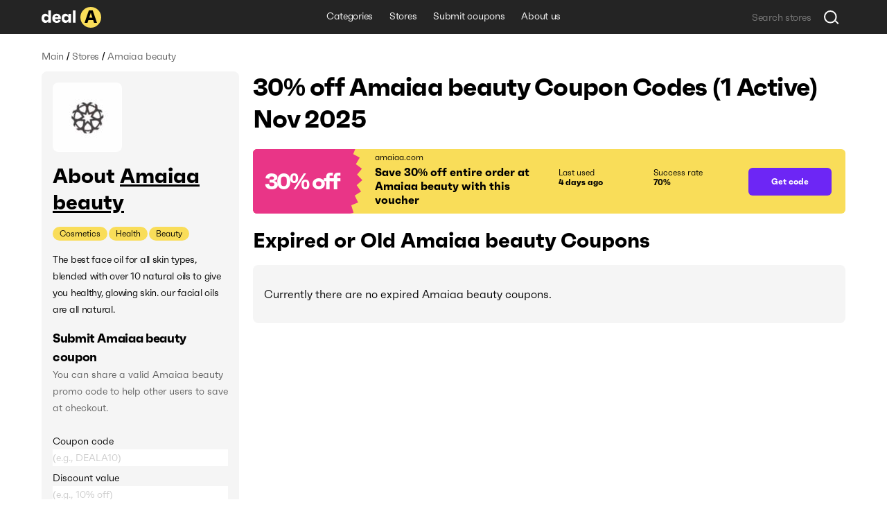

--- FILE ---
content_type: text/html; charset=utf-8
request_url: https://deala.com/amaiaa-beauty
body_size: 18659
content:
<!DOCTYPE html><html lang="en" prefix="og: http://ogp.me/ns#"><head>
  <meta charset="utf-8">
  <title>30% off Amaiaa beauty Coupon Codes (1 Active) Nov 2025</title>
  <base href="/">
  <meta name="viewport" content="width=device-width, initial-scale=1.0, maximum-scale=1.0, user-scalable=no">
  <link rel="icon" type="image/png" href="/assets/images/favicon.png">
  <link rel="stylesheet" href="assets/fonts/faktum-test/faktum-test.css">
  <link rel="preload" href="https://fonts.googleapis.com/icon?family=Material+Icons" as="style" onload="this.onload=null;this.rel='stylesheet'">
  <noscript><link href="https://fonts.googleapis.com/icon?family=Material+Icons" rel="stylesheet"></noscript>
  <!-- Google Tag Manager -->
  <script>(function(w,d,s,l,i){w[l]=w[l]||[];w[l].push({'gtm.start':
      new Date().getTime(),event:'gtm.js'});var f=d.getElementsByTagName(s)[0],
    j=d.createElement(s),dl=l!='dataLayer'?'&l='+l:'';j.async=true;j.src=
    'https://www.googletagmanager.com/gtm.js?id='+i+dl;f.parentNode.insertBefore(j,f);
  })(window,document,'script','dataLayer','GTM-5L4XQ5R');</script>
  <!-- End Google Tag Manager -->
<link rel="stylesheet" href="styles.b534c177fd7dc971eb39.css"><style ng-transition="serverApp">.root[_ngcontent-sc22]{position:relative;z-index:0}</style><style ng-transition="serverApp">.popup-wrapper[_ngcontent-sc20]{position:absolute;z-index:2;pointer-events:auto}.popup-wrapper.centered[_ngcontent-sc20]{transform:translateX(-50%)}.tooltip-layout[_ngcontent-sc20]{position:fixed;z-index:1;top:0;right:0;bottom:0;left:0}.overlay[_ngcontent-sc20]{position:absolute;width:100%;height:100vh;top:0;left:0;pointer-events:none;z-index:2}</style><style ng-transition="serverApp">.snackbar-wrapper[_ngcontent-sc21]{position:fixed;bottom:0;left:0;right:0}.snackbar-container[_ngcontent-sc21]{position:fixed;z-index:100;bottom:20px;right:0;left:0;display:flex;justify-content:center;pointer-events:none}.snackbar[_ngcontent-sc21]{pointer-events:auto;padding:12px;width:462px;max-width:calc(100vw - 16px);font-size:12px;line-height:14px;letter-spacing:-.02em;color:hsla(0,0%,100%,.87);border-radius:6px;box-shadow:0 2px 10px 0 rgba(0,0,0,.16);display:flex;background-color:#242424}.snackbar[_ngcontent-sc21]:not(.error):before{content:"";display:block;flex:0 0 20px;height:12px;background-image:url(/assets/icons/check-snackbar.svg);margin-right:6px}</style><style ng-transition="serverApp">.content-wrapper[_ngcontent-sc78]{min-height:100vh;display:flex;flex-direction:column;position:relative;z-index:0}  body.full-height .content-wrapper.main-layout-content-wrapper{min-height:1px;position:absolute;top:0;right:0;bottom:0;left:0;height:100%;overflow:hidden}.content[_ngcontent-sc78]{position:relative;z-index:1;display:flex;flex-grow:1;flex-direction:column}  body.full-height .content.main-layout-content{position:absolute;top:0;right:0;bottom:0;left:0;height:100%;overflow:hidden;padding-top:0!important}.main-content[_ngcontent-sc78]{z-index:1;padding-top:20px;padding-bottom:49px;display:flex;flex-grow:1;flex-direction:column}@media screen and (max-width:589px){.main-content[_ngcontent-sc78]{padding-top:16px}}.back-link-wrapper[_ngcontent-sc78]{position:relative}.back-link[_ngcontent-sc78]{display:block;width:36px;height:36px;border-radius:100%;background-image:url(/assets/icons/arr-black-left.svg);background-position:50%;position:absolute;top:-7px;left:-76px}@media screen and (max-width:1439px){.back-link[_ngcontent-sc78]{left:-46px}}@media screen and (max-width:1023px){.back-link[_ngcontent-sc78]{position:static;transform:translate(-10px,-5px)}}.modal-outlet-wrapper[_ngcontent-sc78]{position:relative;z-index:4}.loader-wrapper[_ngcontent-sc78]{position:relative;z-index:5}</style><style ng-transition="serverApp">.modal-layout[_ngcontent-sc26]{position:fixed;top:0;right:0;bottom:0;left:0;z-index:100;display:flex;align-items:center;justify-content:center;margin-right:calc(-100vw - -100%);overflow-y:auto}.modal-layout.ios[_ngcontent-sc26]{position:absolute}.modal-wrapper[_ngcontent-sc26]{position:relative;z-index:2;max-height:100%}.back[_ngcontent-sc26]{position:fixed;top:0;right:0;bottom:0;left:0;z-index:1;background-color:rgba(34,34,34,.5)}.ios[_ngcontent-sc26]   .back[_ngcontent-sc26]{top:-1000px;bottom:-1000px}</style><style ng-transition="serverApp">.header[_ngcontent-sc74]{height:49px}.header[_ngcontent-sc74], .header-holder[_ngcontent-sc74]{position:relative;background-color:#242424}.header-holder[_ngcontent-sc74]{z-index:3;height:100%}.header-content[_ngcontent-sc74]{height:100%;display:grid;grid-template-columns:1fr auto 1fr}.logo[_ngcontent-sc74]{display:block;height:30px;width:86px}.logo-wrapper[_ngcontent-sc74]{display:flex;align-items:center;justify-content:flex-start}li[_ngcontent-sc74], nav[_ngcontent-sc74]{white-space:nowrap;overflow:hidden;text-overflow:ellipsis}.menu-item[_ngcontent-sc74], .menu-wrapper[_ngcontent-sc74]{height:100%;display:flex}.menu-item[_ngcontent-sc74]{font-size:14px;line-height:24px;letter-spacing:-.02em;color:#fff;padding:0 12px;align-items:center;border-bottom:3px solid transparent;transition:all .1s;white-space:nowrap}.menu-item.active[_ngcontent-sc74], .menu-item.fake-active[_ngcontent-sc74]{border-color:#f9dd59}.menu-item[_ngcontent-sc74]:hover{text-decoration:none}@media screen and (min-width:960px){.menu-item[_ngcontent-sc74]:not(.active):hover{border-color:#f9dd59}}.menu-item.focus-visible[_ngcontent-sc74]{border-color:#f9dd59}.search-wrapper[_ngcontent-sc74]{display:flex;align-items:center;justify-content:flex-end}</style><style ng-transition="serverApp">.footer[_ngcontent-sc75], .top-block-wrapper[_ngcontent-sc75]{background-color:#f5f5f5;position:relative}.top-block-wrapper[_ngcontent-sc75]{z-index:4;border-bottom:1px solid rgba(0,0,0,.1)}.top-block-wrapper.with-top-border[_ngcontent-sc75]{box-shadow:0 -1px 0 0 rgba(0,0,0,.1)}.top-block-content[_ngcontent-sc75]{height:77px;display:grid;grid-template-columns:auto 1fr}li[_ngcontent-sc75], nav[_ngcontent-sc75]{white-space:nowrap;overflow:hidden;text-overflow:ellipsis}.menu-item[_ngcontent-sc75], .menu-wrapper[_ngcontent-sc75]{height:100%;display:flex}.menu-item[_ngcontent-sc75]{font-size:14px;line-height:24px;margin-right:26px;letter-spacing:-.02em;padding:0 12px;align-items:center;border-bottom:3px solid transparent;transition:all .1s;white-space:nowrap}@media screen and (min-width:960px){.menu-item[_ngcontent-sc75]:hover{color:#6d26f5}}.menu-item[_ngcontent-sc75]:last-child{margin-right:0}.main-block-wrapper[_ngcontent-sc75]{padding:40px 0;position:relative;z-index:3;background-color:#f5f5f5}@media screen and (max-width:759px){.main-block-wrapper[_ngcontent-sc75]{padding:40px 0 16px}}.main-block-content[_ngcontent-sc75]{display:grid;grid-template-columns:repeat(4,1fr);grid-gap:8px 20px}@media screen and (max-width:669px){.main-block-content[_ngcontent-sc75]{grid-template-columns:repeat(2,1fr)}}@media screen and (max-width:360px){.main-block-content[_ngcontent-sc75]{grid-template-columns:1fr;grid-gap:20px 0}}.logo[_ngcontent-sc75]{height:30px;width:86px}.logo-wrapper[_ngcontent-sc75]{display:flex;align-items:center;justify-content:flex-start;margin-bottom:14px}@media screen and (max-width:759px){.logo-wrapper[_ngcontent-sc75]{margin-bottom:0}}.description-relink-block[_ngcontent-sc75]{display:flex}.description[_ngcontent-sc75]{font-size:12px;line-height:18px;color:#616161;max-width:458px;margin-bottom:24px}@media screen and (max-width:759px){.description[_ngcontent-sc75]{margin-bottom:14px}}.item[_ngcontent-sc75]{margin:0 0 8px;align-items:center;white-space:normal}.link[_ngcontent-sc75]{font-size:18px;line-height:27px;letter-spacing:-.02em;color:#6d26f5;transition:color .1s}@media screen and (min-width:960px){.link[_ngcontent-sc75]:hover{color:#e93587}}.socials-wrapper[_ngcontent-sc75]{display:flex;align-items:center;margin-bottom:24px}@media screen and (max-width:759px){.socials-wrapper[_ngcontent-sc75]{margin-bottom:14px}}.social-item[_ngcontent-sc75]{display:block;font-size:0;width:32px;height:32px;position:relative}.social-item[_ngcontent-sc75]:after, .social-item[_ngcontent-sc75]:before{content:"";position:absolute;top:0;left:0;width:100%;height:100%;background-position:50%;opacity:1}.social-item[_ngcontent-sc75]:after{opacity:0;transition:opacity .2s}@media screen and (min-width:960px){.social-item[_ngcontent-sc75]:hover:after{opacity:1}}.social-item.mod-facebook[_ngcontent-sc75]:before{background-image:url(/assets/icons/socials/fb.svg)}.social-item.mod-facebook[_ngcontent-sc75]:after{background-image:url(/assets/icons/socials/fb-hover.svg)}.social-item.mod-twitter[_ngcontent-sc75]:before{background-image:url(/assets/icons/socials/tw.svg)}.social-item.mod-twitter[_ngcontent-sc75]:after{background-image:url(/assets/icons/socials/tw-hover.svg)}.social-item.mod-instagram[_ngcontent-sc75]:before{background-image:url(/assets/icons/socials/inst.svg)}.social-item.mod-instagram[_ngcontent-sc75]:after{background-image:url(/assets/icons/socials/inst-hover.svg)}.social-item.mod-M[_ngcontent-sc75]:before{background-image:url(/assets/icons/socials/m.svg)}.social-item.mod-M[_ngcontent-sc75]:after{background-image:url(/assets/icons/socials/m-hover.svg)}.social-item.mod-in[_ngcontent-sc75]:before{background-image:url(/assets/icons/socials/in.svg)}.social-item.mod-in[_ngcontent-sc75]:after{background-image:url(/assets/icons/socials/in-hover.svg)}.document-item[_ngcontent-sc75]{font-size:12px;line-height:inherit;color:#616161;margin-right:16px}@media screen and (min-width:960px){.document-item[_ngcontent-sc75]:hover{color:#6d26f5}}.document-item[_ngcontent-sc75]:last-child{margin-right:0}.search-wrapper[_ngcontent-sc75]{flex:1 1 100%;display:flex;align-items:center;justify-content:flex-start}.documents-wrapper[_ngcontent-sc75]   li[_ngcontent-sc75]{display:inline;margin-right:16px}.main-info-wrapper[_ngcontent-sc75]{grid-column-start:1;grid-row-start:1}@media screen and (max-width:759px){.main-info-wrapper[_ngcontent-sc75]{grid-column-start:1;grid-row-start:2}}.app-block-wrapper[_ngcontent-sc75]   h2[_ngcontent-sc75]{font-size:26px;font-weight:400}@media screen and (max-width:759px){.app-block-wrapper[_ngcontent-sc75]{grid-column-start:1;grid-row-start:1}}.app-link[_ngcontent-sc75]{padding:10px 0}</style><style ng-transition="serverApp"></style><style ng-transition="serverApp">.back[_ngcontent-sc77]{position:fixed;top:0;right:0;bottom:0;left:0;background-color:rgba(0,0,0,.5);display:flex;align-items:center;justify-content:center}</style><style ng-transition="serverApp">.mat-icon{background-repeat:no-repeat;display:inline-block;fill:currentColor;height:24px;width:24px}.mat-icon.mat-icon-inline{font-size:inherit;height:inherit;line-height:inherit;width:inherit}[dir=rtl] .mat-icon-rtl-mirror{transform:scale(-1, 1)}.mat-form-field:not(.mat-form-field-appearance-legacy) .mat-form-field-prefix .mat-icon,.mat-form-field:not(.mat-form-field-appearance-legacy) .mat-form-field-suffix .mat-icon{display:block}.mat-form-field:not(.mat-form-field-appearance-legacy) .mat-form-field-prefix .mat-icon-button .mat-icon,.mat-form-field:not(.mat-form-field-appearance-legacy) .mat-form-field-suffix .mat-icon-button .mat-icon{margin:auto}
</style><style ng-transition="serverApp">.grid[_ngcontent-sc117]{display:grid;grid-template-columns:285px auto;grid-gap:32px 20px}@media screen and (max-width:1179px){.grid[_ngcontent-sc117]{grid-template-columns:220px auto;grid-gap:27px 20px}}@media screen and (max-width:959px){.grid[_ngcontent-sc117]{grid-template-columns:1fr;grid-gap:20px 0}}.main-info-wrapper[_ngcontent-sc117]{grid-column-start:1;grid-row-start:1}@media screen and (max-width:959px){.main-info-wrapper[_ngcontent-sc117]{grid-column-start:1;grid-row-start:2}}.popular-block-wrapper[_ngcontent-sc117]{grid-column-start:1;grid-row-start:2}@media screen and (max-width:959px){.popular-block-wrapper[_ngcontent-sc117]{grid-column-start:1;grid-row-start:4;overflow:hidden}}.first-block-wrapper[_ngcontent-sc117]{grid-column-start:2;grid-row-start:1}@media screen and (max-width:959px){.first-block-wrapper[_ngcontent-sc117]{grid-column-start:1;grid-row-start:1}}.second-block-wrapper[_ngcontent-sc117]{grid-column-start:2;grid-row-start:2}@media screen and (max-width:959px){.second-block-wrapper[_ngcontent-sc117]{grid-column-start:1;grid-row-start:3}}.video-block-wrapper[_ngcontent-sc117]{padding:24px}@media screen and (max-width:589px){.video-block-wrapper[_ngcontent-sc117]{padding:16px}}.video-wrapper[_ngcontent-sc117]{display:block;position:relative;padding-bottom:56.25%;height:0;overflow:hidden;width:100%}.video-wrapper[_ngcontent-sc117]   iframe[_ngcontent-sc117]{position:absolute;top:0;left:0;width:100%;height:100%}.relink-block-wrapper[_ngcontent-sc117]{grid-column-start:2}@media screen and (max-width:959px){.relink-block-wrapper[_ngcontent-sc117]{grid-column-start:1;grid-row-start:5}}app-store-info[_ngcontent-sc117]{margin-bottom:10px}@media screen and (max-width:959px){app-store-info[_ngcontent-sc117]{margin-bottom:0}}app-popular-stores[_ngcontent-sc117]{margin-bottom:10px}.page-title[_ngcontent-sc117]{word-break:break-word;margin-bottom:20px}@media screen and (max-width:469px){.page-title[_ngcontent-sc117]{line-height:36px}}.btn-show-more[_ngcontent-sc117]{margin-top:10px;margin-bottom:10px}.coupons-list[_ngcontent-sc117]{margin-bottom:20px}@media screen and (max-width:589px){.coupons-list[_ngcontent-sc117]{margin-bottom:10px}}.coupons-list[_ngcontent-sc117]:last-child{margin-bottom:0}.coupons-list[_ngcontent-sc117] > h2[_ngcontent-sc117]{margin-bottom:16px}.not-other-wrapper[_ngcontent-sc117]{border-radius:8px;background-color:#f5f5f5;padding:32px 16px}app-card-coupon-without-store[_ngcontent-sc117]{display:block;margin-bottom:10px}app-card-coupon-without-store[_ngcontent-sc117]:last-child{margin-bottom:0}app-card-coupon-with-store[_ngcontent-sc117]{display:block;margin-bottom:10px}app-card-coupon-with-store[_ngcontent-sc117]:last-child{margin-bottom:0}app-faq[_ngcontent-sc117], app-guide[_ngcontent-sc117]{width:100%}app-optimized-list-links-with-caption[_ngcontent-sc117]{display:block;margin-bottom:40px}</style><meta property="og:title" content="30% off Amaiaa beauty Coupon Codes (1 Active) Nov 2025"><meta name="description" content="Get top amaiaa.com coupons and discount codes. There is 1 working Amaiaa beauty coupon available in Nov 2025."><meta property="og:description" content="Get top amaiaa.com coupons and discount codes. There is 1 working Amaiaa beauty coupon available in Nov 2025."><meta property="og:url" content="https://deala.com/amaiaa-beauty"><link rel="canonical" href="https://deala.com/amaiaa-beauty"><meta property="og:image" content="https://deala-prod.s3.amazonaws.com/shop/100amaiaa-beauty-29682.jpeg"><script type="application/ld+json">{"@context":"http://schema.org","@type":"FAQPage","image":"https://deala-prod.s3.amazonaws.com/shop/100amaiaa-beauty-29682.jpeg","mainEntity":[{"@type":"Question","name":"What is the best Amaiaa beauty coupon code available?","acceptedAnswer":{"@type":"Answer","text":"The best Amaiaa beauty coupon code available is 'Birthday30'. Use this coupon at checkout to reduce the price of your order by 30% off."}},{"@type":"Question","name":"How much can I save using a coupon code at Amaiaa beauty?","acceptedAnswer":{"@type":"Answer","text":"It usually depends on the total value of items in your shopping cart and the particular promo code you use at Amaiaa beauty. It’s worth trying more than one discount code to get the best deal."}},{"@type":"Question","name":"Where can I find the latest discount code for Amaiaa beauty?","acceptedAnswer":{"@type":"Answer","text":"Find all the latest Amaiaa beauty discount codes right here at DealA. The latest coupon code for Amaiaa beauty will save you 30% off your purchase. We’re regularly tracking the new deals. Check back later for the latest offers."}},{"@type":"Question","name":"Does Amaiaa beauty do Black Friday?","acceptedAnswer":{"@type":"Answer","text":"Based on our last checks, Amaiaa beauty does not have a formal Black Friday sale. Nevertheless, they do offer discounts on occasion. If you're looking to save some money this Black Friday, be sure to constantly check out the Amaiaa beauty coupons on DealA.com. Amaiaa beauty offers both store-wide and item-specific discounts throughout the year. We also advise you to sign up for their newsletter at amaiaa.com. Or follow them on social media to track awesome promotions coming soon!"}},{"@type":"Question","name":"Does Amaiaa beauty give Cyber Monday discounts?","acceptedAnswer":{"@type":"Answer","text":"According to our research, Amaiaa beauty does not do a Cyber Monday sale. However, they do have some pretty amazing deals during the year. For example, when you sign up for their newsletter, you can get approximately 10% off your first purchase. It's worth checking DealA.com regularly for the latest Amaiaa beauty coupons and discounts. We're constantly collecting and updating the best Amaiaa beauty promotions, including Cyber Monday sales and other seasonal promotions. By visiting the Amaiaa beauty's page on DealA.com, you won't need to look through multiple websites to find the Amaiaa beauty working promo code."}}]}</script><style ng-transition="serverApp">[_nghost-sc101]{display:block;margin-bottom:10px}.list[_ngcontent-sc101]{display:flex;align-items:center}.item[_ngcontent-sc101]{font-size:14px;line-height:24px;letter-spacing:-.02em;color:#616161}.item[_ngcontent-sc101]:last-child{flex:1 1 auto;white-space:nowrap;overflow:hidden;text-overflow:ellipsis}.divider[_ngcontent-sc101]{margin:0 4px}</style><style ng-transition="serverApp">[_nghost-sc103]{display:block;background-color:#f5f5f5;border-radius:8px;padding:16px}@media screen and (max-width:959px) and (min-width:590px){[_nghost-sc103]{display:grid;grid-template-columns:repeat(3,1fr);grid-gap:20px}}@media screen and (max-width:959px) and (min-width:590px) and (max-width:759px){[_nghost-sc103]{grid-gap:12px}}.first-block[_ngcontent-sc103]{margin-bottom:15px;overflow:hidden}@media screen and (max-width:959px) and (min-width:590px){.first-block[_ngcontent-sc103]{margin-bottom:0}}.icon[_ngcontent-sc103]{width:100px;height:100px;border-radius:8px;-o-object-fit:contain;object-fit:contain;margin-bottom:16px;display:block}.name-wrapper[_ngcontent-sc103]{margin-bottom:16px;max-width:100%;display:flex}@media screen and (max-width:959px) and (min-width:590px){.name-wrapper[_ngcontent-sc103]{margin-bottom:6px}}.name[_ngcontent-sc103]{max-width:100%;word-break:break-word;padding-right:12px}.name-link[_ngcontent-sc103]{margin-top:7px;width:24px;height:24px;flex:0 0 24px;position:relative;text-decoration:underline;font-size:30px}.additional-list[_ngcontent-sc103]{margin:-1px;display:flex;flex-wrap:wrap}.additional-item[_ngcontent-sc103]{background-color:#f9dd59;font-size:12px;line-height:20px;margin:1px;padding:0 10px;border-radius:33px;transition:background-color,color,.1s}@media screen and (min-width:960px){.additional-item[_ngcontent-sc103]:hover{background-color:#6d26f5;color:#fff}}.additional-item.focus-visible[_ngcontent-sc103]{background-color:#6d26f5;color:#fff}.second-block[_ngcontent-sc103]{position:relative;margin-bottom:16px;overflow:hidden;transition:max-height .4s}@media screen and (max-width:959px) and (min-width:590px){.second-block[_ngcontent-sc103]{margin-bottom:0}}.second-block.loading[_ngcontent-sc103]{max-height:144px!important;transition:max-height 0ms}.description[_ngcontent-sc103]{letter-spacing:-.02em;word-break:break-word}.description[_ngcontent-sc103], .description[_ngcontent-sc103]   h3[_ngcontent-sc103], .description[_ngcontent-sc103]   p[_ngcontent-sc103], .description[_ngcontent-sc103]   strong[_ngcontent-sc103]{font-size:18px;line-height:27px}.description[_ngcontent-sc103]  *{font-size:14px;line-height:24px;letter-spacing:-.02em;margin:0!important;background-color:#f5f5f5!important}.link[_ngcontent-sc103]{color:#6d26f5;transition:color .1s}@media screen and (min-width:960px){.link[_ngcontent-sc103]:hover{color:#e93587}}.btn-show-all[_ngcontent-sc103]{font-size:14px;line-height:24px;letter-spacing:-.02em;color:#6d26f5;transition:color .1s;position:absolute;bottom:0;right:0;padding-left:2px;background-color:#f5f5f5;display:none}@media screen and (max-width:589px) and (min-width:470px){.btn-show-all[_ngcontent-sc103]{width:100%;text-align:start}}.btn-show-all.show[_ngcontent-sc103]{display:block}.btn-show-all[_ngcontent-sc103]:before{content:"...";margin-right:6px;color:#000}@media screen and (min-width:960px){.btn-show-all[_ngcontent-sc103]:hover{color:#e93587}}.btn-show-all.focus-visible[_ngcontent-sc103]{background-color:rgba(0,0,0,.1)}.info-list[_ngcontent-sc103]{width:100%}.info-item[_ngcontent-sc103]{display:grid;grid-template-columns:1fr 1fr;grid-gap:12px;margin-bottom:16px}@media screen and (max-width:959px) and (min-width:590px){.info-item[_ngcontent-sc103]{grid-template-columns:4fr 3fr;grid-gap:6px}}.info-item[_ngcontent-sc103]:last-child{margin-bottom:0}.info-caption[_ngcontent-sc103]{color:rgba(0,0,0,.6)}.info-caption[_ngcontent-sc103], .info-value[_ngcontent-sc103]{font-size:18px;line-height:27px}.info-value[_ngcontent-sc103]{font-weight:700}.table-caption[_ngcontent-sc103]{margin-bottom:8px}.table-caption[_ngcontent-sc103]   h3[_ngcontent-sc103]{font-size:18px;line-height:27px}.table-caption[_ngcontent-sc103]  *{font-size:14px;line-height:24px}.submit-coupon-title[_ngcontent-sc103]{font-size:18px;line-height:27px;word-break:break-word}.submit-coupon-description[_ngcontent-sc103]{font-size:14px;line-height:24px;word-break:break-word;color:#616161;margin-top:0;margin-bottom:24px}</style><style ng-transition="serverApp">[_nghost-sc106]{display:block;background-color:#f5f5f5;border-radius:7px;padding:24px}@media screen and (max-width:589px){[_nghost-sc106]{padding:16px}}.faq-title[_ngcontent-sc106]{word-break:break-word;margin-bottom:6px}@media screen and (max-width:469px){.faq-title[_ngcontent-sc106]{margin-bottom:20px}}.faq-wrapper[_ngcontent-sc106]{display:flex;flex-direction:column;align-items:start;margin-bottom:10px}@media screen and (max-width:469px){.faq-wrapper[_ngcontent-sc106]{margin-bottom:16px}}.faq-wrapper[_ngcontent-sc106]:last-child{margin-bottom:0}.faq-wrapper[_ngcontent-sc106]   h3[_ngcontent-sc106], .faq-wrapper[_ngcontent-sc106]   p[_ngcontent-sc106]{font-size:18px;line-height:27px}.faq-wrapper[_ngcontent-sc106]   p[_ngcontent-sc106]{word-break:break-word;margin:0}.faq-icon[_ngcontent-sc106]{margin-right:12px;-o-object-fit:contain;object-fit:contain}@media screen and (max-width:469px){.faq-icon[_ngcontent-sc106]{margin-right:0;margin-bottom:10px;height:64px}}.coupon-description[_ngcontent-sc106]{font-size:14px;line-height:24px;word-break:break-word;position:relative;padding-left:30px}@media screen and (max-width:469px){.coupon-description[_ngcontent-sc106]{padding-left:20px}}.coupon-description[_ngcontent-sc106]:before{content:"";width:6px;height:6px;border-radius:100%;background-color:#616161;position:absolute;top:9px;left:16px}@media screen and (max-width:469px){.coupon-description[_ngcontent-sc106]:before{left:6px}}</style><style ng-transition="serverApp">[_nghost-sc107]{display:block;border-radius:7px;padding:24px}@media screen and (max-width:589px){[_nghost-sc107]{padding:16px}}.guide-title[_ngcontent-sc107]{word-break:break-word;margin-bottom:6px}@media screen and (max-width:469px){.guide-title[_ngcontent-sc107]{margin-bottom:20px}}.guide-wrapper[_ngcontent-sc107]{display:flex;align-items:center;margin-bottom:10px}@media screen and (max-width:469px){.guide-wrapper[_ngcontent-sc107]{margin-bottom:16px;flex-direction:column;align-items:flex-start}}.guide-wrapper[_ngcontent-sc107]:last-child{margin-bottom:0}.guide-steps[_ngcontent-sc107]{font-size:18px;line-height:27px;word-break:break-word}.guide-steps[_ngcontent-sc107]   ol[_ngcontent-sc107]{padding-left:24px}.guide-steps[_ngcontent-sc107]   li[_ngcontent-sc107]{word-break:break-word;margin:.5em 0}.guide-steps[_ngcontent-sc107]   li[_ngcontent-sc107], .guide-steps[_ngcontent-sc107]   li[_ngcontent-sc107]     strong{font-size:18px;line-height:27px}</style><style ng-transition="serverApp">[_nghost-sc108]{display:block;border-radius:7px;padding:24px}@media screen and (max-width:589px){[_nghost-sc108]{padding:16px}}.info-question[_ngcontent-sc108]{word-break:break-word;margin-bottom:6px}@media screen and (max-width:469px){.info-question[_ngcontent-sc108]{margin-bottom:20px}}.info-wrapper[_ngcontent-sc108]{display:flex;align-items:center;margin-bottom:10px}@media screen and (max-width:469px){.info-wrapper[_ngcontent-sc108]{margin-bottom:16px;flex-direction:column;align-items:flex-start}}.info-wrapper[_ngcontent-sc108]:last-child{margin-bottom:0}.info-answer[_ngcontent-sc108], .info-answer[_ngcontent-sc108]   p[_ngcontent-sc108]{font-size:18px;line-height:27px;word-break:break-word}</style><style ng-transition="serverApp">[_nghost-sc109]{display:block;border-radius:7px;padding:24px}@media screen and (max-width:589px){[_nghost-sc109]{padding:16px}}.info-question[_ngcontent-sc109]{word-break:break-word;margin-bottom:6px}@media screen and (max-width:469px){.info-question[_ngcontent-sc109]{margin-bottom:20px}}.info-wrapper[_ngcontent-sc109]{display:flex;align-items:center;margin-bottom:10px}@media screen and (max-width:469px){.info-wrapper[_ngcontent-sc109]{margin-bottom:16px;flex-direction:column;align-items:flex-start}}.info-wrapper[_ngcontent-sc109]:last-child{margin-bottom:0}.info-answer[_ngcontent-sc109], .info-answer[_ngcontent-sc109]   p[_ngcontent-sc109]{font-size:18px;line-height:27px;word-break:break-word}.info-answer[_ngcontent-sc109]   ul[_ngcontent-sc109]{padding-left:24px;list-style:disc}.info-answer[_ngcontent-sc109]   li[_ngcontent-sc109]{word-break:break-word;margin:.5em 0}.info-answer[_ngcontent-sc109]   li[_ngcontent-sc109], .info-answer[_ngcontent-sc109]   li[_ngcontent-sc109]     strong{font-size:18px;line-height:27px}</style><style ng-transition="serverApp">[_nghost-sc110]{display:block;border-radius:7px;padding:24px}@media screen and (max-width:589px){[_nghost-sc110]{padding:16px}}.info-question[_ngcontent-sc110]{word-break:break-word;margin-bottom:6px}@media screen and (max-width:469px){.info-question[_ngcontent-sc110]{margin-bottom:20px}}.info-wrapper[_ngcontent-sc110]{display:flex;align-items:center;margin-bottom:10px}@media screen and (max-width:469px){.info-wrapper[_ngcontent-sc110]{margin-bottom:16px;flex-direction:column;align-items:flex-start}}.info-wrapper[_ngcontent-sc110]:last-child{margin-bottom:0}.info-answer[_ngcontent-sc110], .info-answer[_ngcontent-sc110]   p[_ngcontent-sc110]{font-size:18px;line-height:27px;word-break:break-word}</style><style ng-transition="serverApp">[_nghost-sc111]{display:block;border-radius:7px;padding:24px}@media screen and (max-width:589px){[_nghost-sc111]{padding:16px}}.info-question[_ngcontent-sc111]{word-break:break-word;margin-bottom:6px}@media screen and (max-width:469px){.info-question[_ngcontent-sc111]{margin-bottom:20px}}.info-wrapper[_ngcontent-sc111]{display:flex;align-items:center;margin-bottom:10px}@media screen and (max-width:469px){.info-wrapper[_ngcontent-sc111]{margin-bottom:16px;flex-direction:column;align-items:flex-start}}.info-wrapper[_ngcontent-sc111]:last-child{margin-bottom:0}.info-answer[_ngcontent-sc111], .info-answer[_ngcontent-sc111]   p[_ngcontent-sc111]{font-size:18px;line-height:27px;word-break:break-word}.info-answer[_ngcontent-sc111]   ol[_ngcontent-sc111]{padding-left:24px}.info-answer[_ngcontent-sc111]   li[_ngcontent-sc111]{word-break:break-word;margin:.5em 0}.info-answer[_ngcontent-sc111]   a[_ngcontent-sc111], .info-answer[_ngcontent-sc111]   li[_ngcontent-sc111], .info-answer[_ngcontent-sc111]   li[_ngcontent-sc111]     strong{font-size:18px;line-height:27px}</style><style ng-transition="serverApp">[_nghost-sc112]{display:block;background-color:#f5f5f5;border-radius:8px;padding:16px}@media screen and (max-width:959px){[_nghost-sc112]{background-color:#fff}}.popular-stores-title[_ngcontent-sc112]{margin-bottom:16px}.popular-stores-title[_ngcontent-sc112]   h3[_ngcontent-sc112]{font-size:18px;line-height:27px}.popular-stores-title[_ngcontent-sc112]  *{font-size:14px;line-height:24px}@media screen and (max-width:959px){.popular-stores-list[_ngcontent-sc112]{display:grid;grid-template-columns:repeat(4,1fr);grid-gap:20px}}@media screen and (max-width:759px){.popular-stores-list[_ngcontent-sc112]{grid-template-columns:repeat(3,1fr)}}@media screen and (max-width:589px){.popular-stores-list[_ngcontent-sc112]{grid-template-columns:repeat(2,1fr);grid-gap:12px}}@media screen and (max-width:469px){.popular-stores-list[_ngcontent-sc112]{grid-template-columns:repeat(1,1fr)}}.popular-stores-item[_ngcontent-sc112]{margin:8px 0;display:flex;align-items:center;overflow:hidden}.popular-stores-icon[_ngcontent-sc112]{margin-right:10px;width:50px;height:50px;flex:0 0 50px;overflow:hidden;-o-object-fit:contain;object-fit:contain;border-radius:8px}.popular-stores-info-wrapper[_ngcontent-sc112]{overflow:hidden;display:flex;flex-direction:column}.popular-stores-name[_ngcontent-sc112]{font-size:18px;line-height:27px;letter-spacing:-.02em;color:#6d26f5;transition:color .1s;max-width:100%;overflow:hidden;text-overflow:ellipsis;white-space:nowrap}@media screen and (min-width:960px){.popular-stores-name[_ngcontent-sc112]:hover{color:#e93587}}.popular-stores-coupons[_ngcontent-sc112]{font-size:18px;line-height:27px;letter-spacing:-.02em;color:rgba(0,0,0,.6)}</style><style ng-transition="serverApp">[_nghost-sc113]{display:block;background-color:#f5f5f5;border-radius:8px;padding:16px}@media screen and (max-width:959px){[_nghost-sc113]{background-color:#fff}}.people-like-title[_ngcontent-sc113]{margin-bottom:16px}.people-like-title[_ngcontent-sc113]   h3[_ngcontent-sc113]{font-size:18px;line-height:27px}.people-like-title[_ngcontent-sc113]  *{font-size:14px;line-height:24px}@media screen and (max-width:959px) and (min-width:590px){.people-like-list[_ngcontent-sc113]{display:grid;grid-template-columns:repeat(4,1fr);grid-gap:0 20px}}@media screen and (max-width:959px) and (min-width:590px) and (max-width:759px){.people-like-list[_ngcontent-sc113]{grid-template-columns:repeat(3,1fr)}}.people-like-item[_ngcontent-sc113]{margin:8px 0;display:flex;align-items:center;overflow:hidden}.people-like-link[_ngcontent-sc113]{display:inline-block;font-size:18px;line-height:27px;letter-spacing:-.02em;color:#6d26f5;transition:color .1s}@media screen and (min-width:960px){.people-like-link[_ngcontent-sc113]:hover{color:#e93587}}@media screen and (max-width:959px) and (min-width:590px){.people-like-link[_ngcontent-sc113]{overflow:hidden;text-overflow:ellipsis;white-space:nowrap}}</style><style ng-transition="serverApp">.relative-wrapper[_ngcontent-sc104]{position:relative;margin-right:24px;height:100%}@media screen and (max-width:669px){.relative-wrapper[_ngcontent-sc104]{margin-right:0}}.backing[_ngcontent-sc104]{position:absolute;right:-18px;top:0;height:100%;-o-object-fit:contain;object-fit:contain;z-index:1}@media screen and (max-width:669px){.backing[_ngcontent-sc104]{display:none}}.info-wrapper[_ngcontent-sc104]{flex:0 0 auto;width:140px;height:100%;background-color:#f9dd59;position:relative;z-index:2;background-position:50%;background-size:contain}@media screen and (max-width:669px){.info-wrapper[_ngcontent-sc104]{width:70px;height:70px;background-color:transparent;background-image:url(/assets/icons/coupons/gear-cyrcle-yellow.svg)}}.info-wrapper.highlight[_ngcontent-sc104]{background-color:#e93587}@media screen and (max-width:669px){.info-wrapper.highlight[_ngcontent-sc104]{background-color:transparent}.info-wrapper.highlight.mod-type-0[_ngcontent-sc104]{background-image:url(/assets/icons/coupons/title-for-best/title-0.svg)}.info-wrapper.highlight.mod-type-1[_ngcontent-sc104]{background-image:url(/assets/icons/coupons/title-for-best/title-1.svg)}.info-wrapper.highlight.mod-type-2[_ngcontent-sc104]{background-image:url(/assets/icons/coupons/title-for-best/title-2.svg)}.info-wrapper.highlight.mod-type-3[_ngcontent-sc104]{background-image:url(/assets/icons/coupons/title-for-best/title-3.svg)}}.info-wrapper.disabled[_ngcontent-sc104]{background-color:#dcdcdc}@media screen and (max-width:669px){.info-wrapper.disabled[_ngcontent-sc104]{background-color:transparent;background-image:url(/assets/icons/coupons/gear-cyrcle-grey.svg)}}.main-block[_ngcontent-sc104]{display:flex;flex-direction:column;width:auto;height:100%}@media screen and (max-width:669px){.main-block[_ngcontent-sc104]{padding:24px 0 0 12px}}strong[_ngcontent-sc104]{position:absolute;top:50%;left:50%;transform:translate(-50%,-50%);letter-spacing:-.075em;color:#e93587;width:100%;text-align:center}strong.mod-mobile[_ngcontent-sc104]{display:none}@media screen and (max-width:669px){strong.mod-mobile[_ngcontent-sc104]{display:block}}@media screen and (max-width:669px){strong.mod-desktop[_ngcontent-sc104]{display:none}}@media screen and (max-width:669px){strong[_ngcontent-sc104]{font-size:28px;line-height:30px}}strong.disabled[_ngcontent-sc104], strong.highlight[_ngcontent-sc104]{color:#fff}</style><style ng-transition="serverApp">.wrapper[_ngcontent-sc82]{display:flex;transition:all .1s;background-color:#f5f5f5;border-radius:6px;overflow:hidden;min-height:80px}.wrapper.highlight[_ngcontent-sc82]{background-color:#f9dd59}@media screen and (max-width:669px){.wrapper[_ngcontent-sc82]{height:auto;flex-direction:column}}.main-block[_ngcontent-sc82]{flex:1 1 100%;display:flex;cursor:pointer!important}@media screen and (max-width:669px){.main-block[_ngcontent-sc82]{flex-direction:row}}.left-block[_ngcontent-sc82]{flex:0 0 auto}.info-wrapper[_ngcontent-sc82]{flex:1 1 auto;display:flex;justify-content:start;word-break:break-word;padding:0 0 0 12px;flex-direction:column}@media screen and (max-width:669px){.info-wrapper[_ngcontent-sc82]{align-items:start;padding-right:12px}}.title-info-wrapper[_ngcontent-sc82]{flex:1 2 100%;display:flex;align-items:start;justify-content:start;word-break:break-word;padding-top:4px}@media screen and (max-width:669px){.title-info-wrapper[_ngcontent-sc82]{flex-direction:column-reverse}}.caption-info-wrapper[_ngcontent-sc82]{flex:2 1 100%;display:flex;justify-content:start;word-break:break-word;padding:4px 0}@media screen and (max-width:669px){.caption-info-wrapper[_ngcontent-sc82]{flex-direction:column;padding-right:12px}}.description-wrapper[_ngcontent-sc82]{flex:1 1 100%;display:flex;flex-direction:column;min-width:100px;padding-right:20px}.statistic-wrapper[_ngcontent-sc82]{flex:1 1 100%;display:flex;justify-content:start;padding-top:4px}@media screen and (max-width:669px){.statistic-wrapper[_ngcontent-sc82]{flex-direction:column-reverse;width:auto;align-self:flex-start}}.shop-title[_ngcontent-sc82]{flex:1 1 100%;display:flex;align-items:start;justify-content:left;font-weight:700;font-size:16px}@media screen and (max-width:669px){.shop-title[_ngcontent-sc82]{height:auto}}.shop-title.disabled[_ngcontent-sc82]{color:rgba(0,0,0,.3)}.shop-title[_ngcontent-sc82]  *{font-size:16px;line-height:20px}.shop-link[_ngcontent-sc82]{flex:1 1 100%;font-size:12px;color:#000;overflow:hidden}@media screen and (max-width:669px){.shop-link[_ngcontent-sc82]{flex:1 1 auto;padding-top:2px}}.coupon-discount-conditions[_ngcontent-sc82]{flex:1 1 100%;display:flex;align-items:end;justify-content:left;font-size:14px;padding-top:6px}@media screen and (max-width:669px){.coupon-discount-conditions[_ngcontent-sc82]{max-height:none}}.verified-wrapper[_ngcontent-sc82]{flex:1 1 100%;font-size:12px;color:#000;padding-left:4px}.verified-wrapper.check-icon[_ngcontent-sc82]{width:16px;height:16px;font-weight:700;font-size:16px;vertical-align:bottom;padding-left:0}.verified-wrapper[_ngcontent-sc82]   span[_ngcontent-sc82]{font-size:12px}@media screen and (max-width:669px){.verified-wrapper[_ngcontent-sc82]{flex:1 1 auto;padding-left:0}}.last-used[_ngcontent-sc82]{flex:1 1 100%;font-size:12px;line-height:14px;color:#000}.last-used.value[_ngcontent-sc82]{font-weight:700}@media screen and (min-width:669px){.last-used.new-line[_ngcontent-sc82]{display:block}}.rate-wrapper[_ngcontent-sc82]{flex:1 1 100%;font-size:12px;line-height:14px;color:#000;margin-left:20px}@media screen and (max-width:669px){.rate-wrapper[_ngcontent-sc82]{justify-content:flex-start;margin-left:0}}.rate-wrapper.value[_ngcontent-sc82]{font-weight:700;margin-left:0}@media screen and (min-width:669px){.rate-wrapper.new-line[_ngcontent-sc82]{display:block}}.btn-wrapper[_ngcontent-sc82]{flex:0 0 auto;display:flex;width:160px;align-items:center;justify-content:center;padding:12px 20px}@media screen and (max-width:669px){.btn-wrapper[_ngcontent-sc82]{width:auto;flex:1 1 auto;padding:12px}}.btn-get-code[_ngcontent-sc82]{flex:1 1 auto;align-self:center}</style><style ng-transition="serverApp">.title[_ngcontent-sc99]{margin-bottom:16px}.grid[_ngcontent-sc99]{display:grid;grid-template-columns:repeat(4,1fr);grid-gap:8px 20px}@media screen and (max-width:1023px){.grid[_ngcontent-sc99]{grid-template-columns:repeat(3,1fr)}}@media screen and (max-width:759px){.grid[_ngcontent-sc99]{grid-template-columns:repeat(2,1fr)}}.link[_ngcontent-sc99]{font-size:14px;line-height:24px;letter-spacing:-.02em;height:50px;color:#616161;transition:color .1s;display:block;white-space:normal}@media screen and (min-width:960px){.link[_ngcontent-sc99]:hover{color:#6d26f5}}</style><style ng-transition="serverApp">[_nghost-sc102]{display:block}form[_ngcontent-sc102]{display:flex;flex-direction:column}h3[_ngcontent-sc102]{font-size:18px;line-height:27px;word-break:break-word}p[_ngcontent-sc102]{color:#616161;margin-top:0;margin-bottom:24px}label[_ngcontent-sc102], p[_ngcontent-sc102]{font-size:14px;line-height:24px;word-break:break-word}input[_ngcontent-sc102], label[_ngcontent-sc102]{color:#000}input[_ngcontent-sc102]{font-size:14px;line-height:24px;word-break:break-word;margin-bottom:5px}input[_ngcontent-sc102]::-webkit-input-placeholder{color:rgba(0,0,0,.2)}input[_ngcontent-sc102]::-moz-placeholder{color:rgba(0,0,0,.2)}input[_ngcontent-sc102]::-ms-input-placeholder{color:rgba(0,0,0,.2)}input[_ngcontent-sc102]::placeholder{color:rgba(0,0,0,.2)}input[_ngcontent-sc102]:focus::-webkit-input-placeholder{color:transparent}input[_ngcontent-sc102]:focus::-moz-placeholder{color:transparent}input[_ngcontent-sc102]:focus::-ms-input-placeholder{color:transparent}input[_ngcontent-sc102]:focus::placeholder{color:transparent}button[_ngcontent-sc102]{width:115px;margin:24px 0}.alert[_ngcontent-sc102]{font-size:14px;line-height:24px;word-break:break-word;color:#e93587}.success-send[_ngcontent-sc102]{display:block;color:#05a344}</style><style ng-transition="serverApp">[_nghost-sc71]{justify-content:flex-end}.wrapper[_ngcontent-sc71], [_nghost-sc71]{width:100%;display:flex;align-items:center}.wrapper[_ngcontent-sc71]{max-width:140px;transition:max-width .3s;position:relative}.wrapper.mod-expansion[_ngcontent-sc71]{max-width:300px}.input[_ngcontent-sc71], .label[_ngcontent-sc71]{width:100%}.input[_ngcontent-sc71]{background-color:transparent;font-size:14px;line-height:24px;letter-spacing:-.02em;height:28px;padding:0 5px}.input.mod-theme-header[_ngcontent-sc71]{background-position:left 10px center;color:#fff}.input.mod-theme-header[_ngcontent-sc71]::-webkit-input-placeholder{color:hsla(0,0%,100%,.4)}.input.mod-theme-header[_ngcontent-sc71]::-moz-placeholder{color:hsla(0,0%,100%,.4)}.input.mod-theme-header[_ngcontent-sc71]::-ms-input-placeholder{color:hsla(0,0%,100%,.4)}.input.mod-theme-header[_ngcontent-sc71]::placeholder{color:hsla(0,0%,100%,.4)}.input.mod-theme-header.mod-expansion[_ngcontent-sc71]{padding-left:40px;background-image:url(/assets/icons/loupe-light.svg)}.input.mod-theme-footer[_ngcontent-sc71]{background-position:0}.input.mod-theme-footer[_ngcontent-sc71]::-webkit-input-placeholder{color:rgba(0,0,0,.4)}.input.mod-theme-footer[_ngcontent-sc71]::-moz-placeholder{color:rgba(0,0,0,.4)}.input.mod-theme-footer[_ngcontent-sc71]::-ms-input-placeholder{color:rgba(0,0,0,.4)}.input.mod-theme-footer[_ngcontent-sc71]::placeholder{color:rgba(0,0,0,.4)}.input.mod-theme-footer.mod-expansion[_ngcontent-sc71]{padding-left:40px;background-image:url(/assets/icons/loupe-dark-big.svg)}.btns-wrapper[_ngcontent-sc71]{display:flex;align-items:center;position:relative;flex:0 0 40px}.btn[_ngcontent-sc71], .btns-wrapper[_ngcontent-sc71]{width:40px;height:40px}.btn[_ngcontent-sc71]{position:absolute;top:50%;left:50%;transform:translate(-50%,-50%);padding:10px;transition:opacity .3s}.btn.hide-btn[_ngcontent-sc71]{opacity:0;pointer-events:none}.list-wrapper[_ngcontent-sc71]{position:absolute;width:100%;top:calc(100% + 4px);transition:opacity .3s}</style><style ng-transition="serverApp">.list-wrapper[_ngcontent-sc70]{border-radius:0 0 6px 6px;opacity:0;pointer-events:none}.list-wrapper.mod-reverse[_ngcontent-sc70]{display:flex;flex-direction:column-reverse;border-radius:6px 6px 0 0}.list-wrapper.mod-open[_ngcontent-sc70]{opacity:1;pointer-events:auto}.list-wrapper.mod-theme-footer[_ngcontent-sc70]{background-color:#f5f5f5}.list-wrapper.mod-theme-header[_ngcontent-sc70]{background-color:#242424}.list-wrapper.mod-exist-content[_ngcontent-sc70]{padding:10px 0}.list-wrapper.mod-exist-content.mod-theme-footer[_ngcontent-sc70]{border:1px solid rgba(0,0,0,.1)}.list-wrapper.mod-exist-content.mod-theme-header[_ngcontent-sc70]{border-top:1px solid hsla(0,0%,100%,.1)}.loader[_ngcontent-sc70]{margin:16px auto}.message-not-found[_ngcontent-sc70]{font-size:14px;line-height:18px;text-align:center;padding:10px 0}.message-not-found.mod-theme-footer[_ngcontent-sc70]{color:#000}.message-not-found.mod-theme-header[_ngcontent-sc70]{color:#fff}</style></head>
<body>
<!-- Google Tag Manager (noscript) -->
<noscript><iframe src="https://www.googletagmanager.com/ns.html?id=GTM-5L4XQ5R"
                  height="0" width="0" style="display:none;visibility:hidden"></iframe></noscript>
<!-- End Google Tag Manager (noscript) -->
  <app-root _nghost-sc22="" ng-version="9.1.9"><div _ngcontent-sc22="" class="root"><router-outlet _ngcontent-sc22=""></router-outlet><app-layout _nghost-sc78=""><div _ngcontent-sc78="" class="modal-outlet-wrapper"><app-modal-outlet _ngcontent-sc78="" _nghost-sc26=""><!----></app-modal-outlet></div><div _ngcontent-sc78="" class="content-wrapper main-layout-content-wrapper"><div _ngcontent-sc78="" class="content main-layout-content"><app-layout-header _ngcontent-sc78="" _nghost-sc74=""><header _ngcontent-sc74="" appclickoutside="" class="header"><div _ngcontent-sc74="" class="header-holder"><div _ngcontent-sc74="" class="gl-page-content mod-height-100"><div _ngcontent-sc74="" class="header-content"><div _ngcontent-sc74="" class="logo-wrapper"><a _ngcontent-sc74="" class="gl-link-fv mod-white" href="/"><img _ngcontent-sc74="" src="/assets/icons/logo-white.svg" alt="DealA logo" class="logo"></a></div><nav _ngcontent-sc74=""><ul _ngcontent-sc74="" class="menu-wrapper"><li _ngcontent-sc74=""><a _ngcontent-sc74="" routerlinkactive="active" class="menu-item" href="/tag">Categories</a></li><!----><!----><li _ngcontent-sc74=""><a _ngcontent-sc74="" routerlinkactive="active" class="menu-item" href="/stores">Stores</a></li><!----><!----><li _ngcontent-sc74=""><a _ngcontent-sc74="" routerlinkactive="active" class="menu-item" href="/submit-coupons">Submit coupons</a></li><!----><!----><!----><!----><li _ngcontent-sc74=""><a _ngcontent-sc74="" routerlinkactive="active" class="menu-item" href="/about-us">About us</a></li><!----><!----><!----><!----><!----></ul></nav><div _ngcontent-sc74="" class="search-wrapper"><app-input-search-with-loupe _ngcontent-sc74="" _nghost-sc71=""><div _ngcontent-sc71="" class="wrapper"><label _ngcontent-sc71="" class="label"><input _ngcontent-sc71="" type="text" class="input mod-theme-header ng-untouched ng-pristine ng-valid" placeholder="Search stores" value=""></label><div _ngcontent-sc71="" class="btns-wrapper"><button _ngcontent-sc71="" class="btn gl-btn gl-link-fv mod-theme-header" tabindex="0"><img _ngcontent-sc71="" src="/assets/icons/loupe-light.svg" alt="search icon"><!----><!----></button><button _ngcontent-sc71="" class="btn gl-btn gl-link-fv hide-btn mod-theme-header" tabindex="-1"><img _ngcontent-sc71="" src="/assets/icons/close-light.svg" alt="close button"><!----><!----></button></div><div _ngcontent-sc71="" class="list-wrapper"><app-cards-store-mini-list _ngcontent-sc71="" _nghost-sc70=""><div _ngcontent-sc70="" class="list-wrapper mod-theme-header"><!----><!----><!----></div></app-cards-store-mini-list></div></div></app-input-search-with-loupe></div><!----><!----><!----></div></div></div><!----></header></app-layout-header><main _ngcontent-sc78="" class="main-content"><router-outlet _ngcontent-sc78=""></router-outlet><app-store-view-page _nghost-sc117=""><div _ngcontent-sc117="" appscrollup="" class="gl-page-content"><app-breadcrumbs _ngcontent-sc117="" _nghost-sc101=""><div _ngcontent-sc101="" class="list"><a _ngcontent-sc101="" class="item gl-link-fv" href="/"> Main </a><!----><div _ngcontent-sc101="" class="divider">/</div><!----><!----><!----><a _ngcontent-sc101="" class="item gl-link-fv" href="/stores"> Stores </a><!----><div _ngcontent-sc101="" class="divider">/</div><!----><!----><!----><!----><!----><div _ngcontent-sc101="" class="item"> Amaiaa beauty </div><!----><!----><!----></div></app-breadcrumbs><div _ngcontent-sc117="" class="grid"><div _ngcontent-sc117="" class="first-block-wrapper"><h1 _ngcontent-sc117="" class="page-title">30% off Amaiaa beauty Coupon Codes (1 Active) Nov 2025</h1><section _ngcontent-sc117="" class="coupons-list"><app-card-coupon-without-store _ngcontent-sc117="" _nghost-sc104=""><app-card-coupon-base _ngcontent-sc104="" _nghost-sc82=""><div _ngcontent-sc82="" xmlns="http://www.w3.org/1999/html" class="wrapper highlight"><div _ngcontent-sc82="" role="button" class="main-block"><div _ngcontent-sc82="" class="left-block"><div _ngcontent-sc104="" class="relative-wrapper"><img _ngcontent-sc104="" alt="backing" class="backing" src="/assets/icons/coupons/gear-pink.svg"><div _ngcontent-sc104="" class="main-block"><div _ngcontent-sc104="" class="info-wrapper highlight mod-type-0"><strong _ngcontent-sc104="" apptextmaxsize="" class="highlight"> 30% off </strong></div></div></div></div><div _ngcontent-sc82="" class="info-wrapper"><div _ngcontent-sc82="" class="title-info-wrapper"><div _ngcontent-sc82="" class="shop-link"> amaiaa.com </div><div _ngcontent-sc82="" class="verified-wrapper"><!----></div></div><div _ngcontent-sc82="" class="caption-info-wrapper"><div _ngcontent-sc82="" class="description-wrapper"><div _ngcontent-sc82="" class="shop-title"><h2 _ngcontent-sc82="">Save 30% off entire order at Amaiaa beauty with this voucher</h2><!----><!----></div><div _ngcontent-sc82="" class="coupon-discount-conditions">  </div></div><div _ngcontent-sc82="" class="statistic-wrapper"><div _ngcontent-sc82="" class="last-used"> Last used <span _ngcontent-sc82="" class="last-used value new-line"> 1 week ago </span><!----><!----><!----></div><div _ngcontent-sc82="" class="rate-wrapper"> Success rate <span _ngcontent-sc82="" class="rate-wrapper value new-line"> 70% </span><!----><!----><!----></div></div></div></div></div><div _ngcontent-sc82="" class="btn-wrapper"><button _ngcontent-sc82="" class="btn-get-code gl-btn mod-primary mod-purple" tabindex="0"> Get code </button></div></div></app-card-coupon-base></app-card-coupon-without-store><!----><!----><!----><!----><!----></section><!----><section _ngcontent-sc117="" class="coupons-list"><h2 _ngcontent-sc117="">Expired or Old Amaiaa beauty Coupons</h2><div _ngcontent-sc117="" class="not-other-wrapper"> Currently there are no expired Amaiaa beauty coupons. </div><!----><!----></section></div><div _ngcontent-sc117="" class="main-info-wrapper"><app-store-info _ngcontent-sc117="" _nghost-sc103=""><div _ngcontent-sc103="" class="first-block"><img _ngcontent-sc103="" id="store-logo" class="icon" alt="Amaiaa beauty coupons and promo codes" src="https://deala-prod.s3.amazonaws.com/shop/100amaiaa-beauty-29682.jpeg"><!----><!----><!----><div _ngcontent-sc103="" class="name-wrapper"><h2 _ngcontent-sc103="" class="name">About <a _ngcontent-sc103="" target="_blank" rel="nofollow" class="name-link gl-link-fv" href="https://amaiaa.com">Amaiaa beauty</a></h2></div><div _ngcontent-sc103="" class="additional-list"><a _ngcontent-sc103="" class="gl-btn additional-item mod-not-underline" href="/tag/cosmetics">Cosmetics</a><a _ngcontent-sc103="" class="gl-btn additional-item mod-not-underline" href="/tag/health">Health</a><a _ngcontent-sc103="" class="gl-btn additional-item mod-not-underline" href="/tag/beauty">Beauty</a><!----></div></div><div _ngcontent-sc103="" class="second-block"><div _ngcontent-sc103="" class="description"><p>The best face oil for all skin types, blended with over 10 natural oils to give you healthy, glowing skin. our facial oils are all natural.</p></div></div><section _ngcontent-sc103=""><h3 _ngcontent-sc103="" class="submit-coupon-title">Submit Amaiaa beauty coupon</h3><p _ngcontent-sc103="" class="submit-coupon-description">You can share a valid Amaiaa beauty promo code to help other users to save at checkout.</p><app-submit-coupon _ngcontent-sc103="" _nghost-sc102=""><form _ngcontent-sc102="" novalidate="" class="ng-untouched ng-pristine ng-invalid"><label _ngcontent-sc102="" for="couponCode" class="label">Coupon code</label><input _ngcontent-sc102="" id="couponCode" type="text" formcontrolname="couponCode" placeholder="(e.g., DEALA10)" required="" value="" class="ng-untouched ng-pristine ng-invalid"><label _ngcontent-sc102="" for="discountValue" class="label">Discount value</label><input _ngcontent-sc102="" id="discountValue" type="text" formcontrolname="discountValue" placeholder="(e.g., 10% off)" required="" value="" class="ng-untouched ng-pristine ng-invalid"><label _ngcontent-sc102="" for="conditions" class="label">Conditions</label><input _ngcontent-sc102="" id="conditions" type="text" formcontrolname="conditions" placeholder="(e.g., orders $50+, expiry date)" value="" class="ng-untouched ng-pristine ng-valid"><!----><!----><button _ngcontent-sc102="" type="submit" class="gl-btn mod-primary mod-purple">Submit coupon</button></form><!----></app-submit-coupon></section><div _ngcontent-sc103="" class="second-block"><div _ngcontent-sc103="" class="description"><h3 _ngcontent-sc103="">About Amaiaa beauty’s coupons</h3><p _ngcontent-sc103="">Save<strong _ngcontent-sc103=""> up to  30% <!----><!----><!----><!----><!----><!----><!----></strong> with <strong _ngcontent-sc103="">Amaiaa beauty’s promo codes</strong>. We’ve got <strong _ngcontent-sc103="">1 coupon</strong> for Amaiaa beauty. This page is updated every time we find a new Amaiaa beauty’s coupon code. <!----> We also have coupons for  30% <!----><!----><!----><!----> off. <!----><!----><!----><!----><!----><!----><!----><!----></p></div></div><div _ngcontent-sc103="" class="third-block"><div _ngcontent-sc103="" class="table-caption"><h3 _ngcontent-sc103="">Amaiaa beauty coupon codes statistics</h3></div><table _ngcontent-sc103="" class="info-list"><tbody _ngcontent-sc103=""><tr _ngcontent-sc103="" class="info-item"><td _ngcontent-sc103="" class="info-caption">Coupons available</td><td _ngcontent-sc103="" class="info-value">1</td></tr><tr _ngcontent-sc103="" class="info-item"><td _ngcontent-sc103="" class="info-caption">Best offer</td><td _ngcontent-sc103="" class="info-value"> 30% <!----><!----><!----><!----><!----></td></tr><!----><!----><!----></tbody></table></div><!----><!----></app-store-info></div><div _ngcontent-sc117="" class="second-block-wrapper"><section _ngcontent-sc117="" class="video-block-wrapper"><h2 _ngcontent-sc117="">How To Apply Amaiaa beauty Coupon</h2><div _ngcontent-sc117="" class="video-wrapper"><iframe _ngcontent-sc117="" src="https://www.youtube.com/embed/wNb_pIHSKwE" frameborder="0" allowfullscreen=""></iframe></div></section><app-faq _ngcontent-sc117="" _nghost-sc106=""><h2 _ngcontent-sc106="" class="faq-title">Amaiaa beauty Coupon FAQ</h2><div _ngcontent-sc106="" class="faq-list-wrapper"><div _ngcontent-sc106="" class="faq-wrapper"><h3 _ngcontent-sc106="">What is the best Amaiaa beauty coupon code available?</h3><p _ngcontent-sc106="">The best Amaiaa beauty coupon code available is 'Birthday30'. Use this coupon at checkout to reduce the price of your order by 30% off.</p><!----></div><!----><div _ngcontent-sc106="" class="faq-wrapper"><h3 _ngcontent-sc106="">How much can I save using a coupon code at Amaiaa beauty?</h3><p _ngcontent-sc106="">It usually depends on the total value of items in your shopping cart and the particular promo code you use at Amaiaa beauty. It’s worth trying more than one discount code to get the best deal.</p><!----></div><!----><div _ngcontent-sc106="" class="faq-wrapper"><h3 _ngcontent-sc106="">Where can I find the latest discount code for Amaiaa beauty?</h3><p _ngcontent-sc106="">Find all the latest Amaiaa beauty discount codes right here at DealA. The latest coupon code for Amaiaa beauty will save you 30% off your purchase. We’re regularly tracking the new deals. Check back later for the latest offers.</p><!----></div><!----><!----><div _ngcontent-sc106="" class="faq-wrapper"><h3 _ngcontent-sc106="">Does Amaiaa beauty do Black Friday?</h3><p _ngcontent-sc106="">Based on our last checks, Amaiaa beauty does not have a formal Black Friday sale. Nevertheless, they do offer discounts on occasion. If you're looking to save some money this Black Friday, be sure to constantly check out the Amaiaa beauty coupons on DealA.com. Amaiaa beauty offers both store-wide and item-specific discounts throughout the year. We also advise you to sign up for their newsletter at amaiaa.com. Or follow them on social media to track awesome promotions coming soon!</p><!----></div><!----><div _ngcontent-sc106="" class="faq-wrapper"><h3 _ngcontent-sc106="">Does Amaiaa beauty give Cyber Monday discounts?</h3><p _ngcontent-sc106="">According to our research, Amaiaa beauty does not do a Cyber Monday sale. However, they do have some pretty amazing deals during the year. For example, when you sign up for their newsletter, you can get approximately 10% off your first purchase.</p><p _ngcontent-sc106="">It's worth checking DealA.com regularly for the latest Amaiaa beauty coupons and discounts. We're constantly collecting and updating the best Amaiaa beauty promotions, including Cyber Monday sales and other seasonal promotions. By visiting the Amaiaa beauty's page on DealA.com, you won't need to look through multiple websites to find the Amaiaa beauty working promo code.</p><!----></div><!----><!----></div></app-faq><app-guide _ngcontent-sc117="" _nghost-sc107=""><h2 _ngcontent-sc107="" class="guide-title">Steps to use Amaiaa beauty coupon codes</h2><div _ngcontent-sc107="" class="guide-steps"><ol _ngcontent-sc107=""><li _ngcontent-sc107="">View the coupon codes listed on this page. If the discount value is not reflected on the coupon code card, try several codes starting from the top of the list to see the savings this coupon gives.</li><!----><li _ngcontent-sc107="">Click the ‘<strong>Get code</strong>’ button to see the coupon code.</li><!----><li _ngcontent-sc107=""><strong>Copy the code</strong> from the box opened.</li><!----><li _ngcontent-sc107=""><strong>Go to Amaiaa beauty</strong> website by clicking the link in the same box with the coupon code.</li><!----><li _ngcontent-sc107="">Look through Amaiaa beauty products and add the ones you prefer to your shopping cart. If you have already added the Amaiaa beauty products to your shopping cart, just skip this step.</li><!----><li _ngcontent-sc107="">Review the items in your shopping cart and proceed to checkout.</li><!----><li _ngcontent-sc107="">Find the promo code box. It usually has one of the following titles: ‘Discount code’, ‘Promo code or gift card’, ‘Coupon code’, ‘Voucher code’, ‘Have a coupon?’, ‘I’ve got a promo code’.</li><!----><li _ngcontent-sc107="">Paste the <strong>promo code</strong> in that box and click ‘<strong>Apply</strong>’.</li><!----><li _ngcontent-sc107="">If you see the message ‘Enter a valid coupon code’ or ‘This coupon code is expired’ instead, try another coupon code following the steps above.</li><!----><li _ngcontent-sc107="">Place your order and proceed to the payment.</li><!----><!----></ol></div></app-guide><app-info-for-students _ngcontent-sc117="" _nghost-sc108=""><h2 _ngcontent-sc108="" class="info-question">Does Amaiaa beauty offer student discounts?</h2><div _ngcontent-sc108="" class="info-answer"><p _ngcontent-sc108="">At the last check of Amaiaa beauty’s website, they were not offering student discounts.
      Nevertheless, we encourage you to try coupons on this page as we can pretty much guarantee that you will get the best prices.</p><p _ngcontent-sc108="">Some retailers give a year round student discount while others do not.
      You can always check Amaiaa beauty’s official website and pay attention to the top and bottom sections.
      Usually, the company will put the information about student discounts here.</p><p _ngcontent-sc108="">It may also come in handy to browse websites like Student Beans, SheerID and UNIDAYS for Amaiaa beauty’s student discounts.</p><!----></div></app-info-for-students><app-invalid-code-info _ngcontent-sc117="" _nghost-sc109=""><h2 _ngcontent-sc109="" class="info-question">Why is Amaiaa beauty website saying my promo code is invalid?</h2><div _ngcontent-sc109="" class="info-answer"><p _ngcontent-sc109="">Make sure you've entered the Amaiaa beauty promo code correctly and that it hasn't expired.</p><p _ngcontent-sc109="">While putting the promo code in the coupon box at checkout, you may see the error message in red saying the coupon is invalid.</p><p _ngcontent-sc109="">Simply put, the Amaiaa beauty coupons may have such requirements as minimum or maximum order amount,
        category or item restrictions, coupon reuse limitations, and expiration date.</p><p _ngcontent-sc109="">Here are the five main reasons why the coupon may be invalid:</p><!----><ul _ngcontent-sc109=""><li _ngcontent-sc109="">The items added to your shopping cart <strong>may not be eligible for the discount.</strong>
        You might have selected the items that are already on sale or include a gift.
        Therefore, additional discounts cannot be applied. Also, the coupon may apply to only specific items or categories.</li><!----><li _ngcontent-sc109="">You might haven’t reached the minimum or exceeded the maximum order amount.
        Amaiaa beauty may issue coupons with the conditions like <strong>minimum or maximum order amount.</strong></li><!----><li _ngcontent-sc109="">You might have made a <strong>mistake</strong> entering the Amaiaa beauty code into the coupon code box at checkout.
        Coupon codes may be case-sensitive. Make sure you have entered it correctly.</li><!----><li _ngcontent-sc109=""><strong>The coupon might have expired already.</strong> Stores can discontinue codes before the expiration date they provide.
        Or there may not be an exact expiration given, meaning the Amaiaa beauty offer can end at any time.</li><!----><li _ngcontent-sc109=""><strong>There might be reuse limitations.</strong> Some stores are limiting coupons to a certain number of uses.
        So if an offer suddenly ends, this can be a reason why it has become invalid.</li><!----><!----></ul><p _ngcontent-sc109="">We strive to deliver at DealA.com only the sitewide coupons. Our coupon moderators team handpicks them for you and indicates in the coupon description the limitations given by the store. You should always put an eye on the discount conditions before applying Amaiaa beauty promo codes at checkout.</p></div></app-invalid-code-info><app-info-for-military _ngcontent-sc117="" _nghost-sc110=""><h2 _ngcontent-sc110="" class="info-question">Does Amaiaa beauty give military discounts?</h2><div _ngcontent-sc110="" class="info-answer"><p _ngcontent-sc110="">Amaiaa beauty does not offer a permanent military discount.
      However, sometimes they offer a personal 10% discount to active and retired military personnel upon request.
      To receive your discount, please email Amaiaa beauty directly at amaiaa.com with your name and branch of service.</p><p _ngcontent-sc110="">Remember to check back DealA for the latest updates about the Amaiaa beauty military discounts.</p><!----></div></app-info-for-military><app-ways-to-save _ngcontent-sc117="" _nghost-sc111=""><h2 _ngcontent-sc111="" class="info-question">Other ways to save at Amaiaa beauty</h2><div _ngcontent-sc111="" class="info-answer"><p _ngcontent-sc111="">Amaiaa beauty is another store with various ways to save while shopping online.
      Keep in mind the key rule on how to save at Amaiaa beauty - check out DealA for the Amaiaa beauty coupon codes when you shop online.
      Besides, you can follow the tips we prepared for you:</p><!----><ol _ngcontent-sc111=""><li _ngcontent-sc111=""><strong>Follow the social media.</strong> Amaiaa beauty frequently posts discounts and giveaways on its social media pages,
      so make sure to follow the store on Twitter, Facebook, Instagram, TikTok, and LinkedIn for the latest news.</li><!----><li _ngcontent-sc111=""><strong>Subscribe to the newsletter.</strong> Almost every store sends out a monthly newsletter about upcoming discounts and deals,
        so this is another way to save at Amaiaa beauty.</li><!----><li _ngcontent-sc111=""><strong>Look for the Amaiaa beauty discount codes and coupons</strong> on services like EmailTuna and Milled.
        Both platforms are the search engines for email newsletters. Chances are you will get the Amaiaa beauty discount and save some money at checkout.</li><!----><li _ngcontent-sc111=""><strong>Foresee the Amaiaa beauty seasonal sales.</strong> Using search engines for newsletters like Milled and EmailTuna,
        you can look through the seasonal sales back in time and foresee the dates they will be held in the future.</li><!----><li _ngcontent-sc111=""><strong>Contact Amaiaa beauty directly at amaiaa.com.</strong> When you find a retailer with live chat support,
        ask them whether they have any discount codes available at the moment. You can also email Amaiaa beauty if you have a bit more time.
        How quickly they reply to emails depends on the customer service SLA. Typically, the support team strives to respond to customers within 48 hours.</li><!----><li _ngcontent-sc111=""><strong>Join the Amaiaa beauty rewards program.</strong> Joining an online retailer with a rewards program is usually worth it.
        You may not save money right now by getting discounts upfront. But in the long run, your purchases will cost less.
        Plenty of perks and special deals are only available for registered members.</li><!----><!----></ol></div></app-ways-to-save></div><!----><div _ngcontent-sc117="" class="popular-block-wrapper"><app-popular-stores _ngcontent-sc117="" _nghost-sc112=""><div _ngcontent-sc112="" class="popular-stores-title"><h3 _ngcontent-sc112="">Popular stores</h3></div><ul _ngcontent-sc112=""><li _ngcontent-sc112=""><a _ngcontent-sc112="" class="popular-stores-item mod-not-underline gl-link-fv" href="/the-lumi-shop"><img _ngcontent-sc112="" class="popular-stores-icon" alt="The lumi shop logo" src="https://deala-prod.s3.amazonaws.com/shop/100the-lumi-shop-29670.png"><!----><!----><!----><!----><div _ngcontent-sc112="" class="popular-stores-name">The lumi shop</div></a></li><li _ngcontent-sc112=""><a _ngcontent-sc112="" class="popular-stores-item mod-not-underline gl-link-fv" href="/yfn"><img _ngcontent-sc112="" class="popular-stores-icon" alt="Yfn logo" src="https://deala-prod.s3.amazonaws.com/shop/100yfn-29996.png"><!----><!----><!----><!----><div _ngcontent-sc112="" class="popular-stores-name">Yfn</div></a></li><li _ngcontent-sc112=""><a _ngcontent-sc112="" class="popular-stores-item mod-not-underline gl-link-fv" href="/unlogical-poem"><img _ngcontent-sc112="" class="popular-stores-icon" alt="Unlogical Poem logo" src="https://deala-prod.s3.amazonaws.com/shop/100unlogical-poem-29991.jpeg"><!----><!----><!----><!----><div _ngcontent-sc112="" class="popular-stores-name">Unlogical Poem</div></a></li><li _ngcontent-sc112=""><a _ngcontent-sc112="" class="popular-stores-item mod-not-underline gl-link-fv" href="/sons"><img _ngcontent-sc112="" class="popular-stores-icon" alt="Sons logo" src="https://deala-prod.s3.amazonaws.com/shop/100sons-29984.jpeg"><!----><!----><!----><!----><div _ngcontent-sc112="" class="popular-stores-name">Sons</div></a></li><li _ngcontent-sc112=""><a _ngcontent-sc112="" class="popular-stores-item mod-not-underline gl-link-fv" href="/pure-enrichment"><img _ngcontent-sc112="" class="popular-stores-icon" alt="Pure Enrichment logo" src="https://deala-prod.s3.amazonaws.com/shop/100pure-enrichment-29977.jpeg"><!----><!----><!----><!----><div _ngcontent-sc112="" class="popular-stores-name">Pure Enrichment</div></a></li><!----></ul></app-popular-stores><app-people-also-like _ngcontent-sc117="" _nghost-sc113=""><div _ngcontent-sc113="" class="people-like-title"><h3 _ngcontent-sc113="">Brands people also like</h3></div><ul _ngcontent-sc113=""><li _ngcontent-sc113="" class="people-like-item"><a _ngcontent-sc113="" class="people-like-link mod-not-underline gl-link-fv" href="/way-of-wade">Way of Wade Discount Codes</a></li><li _ngcontent-sc113="" class="people-like-item"><a _ngcontent-sc113="" class="people-like-link mod-not-underline gl-link-fv" href="/infinitea">Infinitea Discount Codes</a></li><li _ngcontent-sc113="" class="people-like-item"><a _ngcontent-sc113="" class="people-like-link mod-not-underline gl-link-fv" href="/creoate">Creoate Discount Codes</a></li><li _ngcontent-sc113="" class="people-like-item"><a _ngcontent-sc113="" class="people-like-link mod-not-underline gl-link-fv" href="/alexandre-de-paris">Alexandre de Paris Discount Codes</a></li><li _ngcontent-sc113="" class="people-like-item"><a _ngcontent-sc113="" class="people-like-link mod-not-underline gl-link-fv" href="/harper-collins">Harper Collins Discount Codes</a></li><li _ngcontent-sc113="" class="people-like-item"><a _ngcontent-sc113="" class="people-like-link mod-not-underline gl-link-fv" href="/espro">Espro Discount Codes</a></li><li _ngcontent-sc113="" class="people-like-item"><a _ngcontent-sc113="" class="people-like-link mod-not-underline gl-link-fv" href="/sketchfab">Sketchfab Discount Codes</a></li><!----></ul></app-people-also-like></div><div _ngcontent-sc117="" class="relink-block-wrapper"><app-optimized-list-links _ngcontent-sc117="" _nghost-sc99=""><h2 _ngcontent-sc99="" class="title">Stores similar to Amaiaa beauty</h2><ul _ngcontent-sc99="" class="grid"><li _ngcontent-sc99="" class="gl-ellipsis"><a _ngcontent-sc99="" class="gl-ellipsis link mod-not-underline gl-link-fv" href="/vision-express">Vision Express</a><!----><!----></li><li _ngcontent-sc99="" class="gl-ellipsis"><a _ngcontent-sc99="" class="gl-ellipsis link mod-not-underline gl-link-fv" href="/gsf-car-parts">GSF Car Parts</a><!----><!----></li><li _ngcontent-sc99="" class="gl-ellipsis"><a _ngcontent-sc99="" class="gl-ellipsis link mod-not-underline gl-link-fv" href="/ollie-gray">Ollie Gray</a><!----><!----></li><li _ngcontent-sc99="" class="gl-ellipsis"><a _ngcontent-sc99="" class="gl-ellipsis link mod-not-underline gl-link-fv" href="/prettylittlething-ie">PrettyLittleThing IE</a><!----><!----></li><li _ngcontent-sc99="" class="gl-ellipsis"><a _ngcontent-sc99="" class="gl-ellipsis link mod-not-underline gl-link-fv" href="/silentnight">Silentnight</a><!----><!----></li><li _ngcontent-sc99="" class="gl-ellipsis"><a _ngcontent-sc99="" class="gl-ellipsis link mod-not-underline gl-link-fv" href="/gandys-london">Gandys London</a><!----><!----></li><li _ngcontent-sc99="" class="gl-ellipsis"><a _ngcontent-sc99="" class="gl-ellipsis link mod-not-underline gl-link-fv" href="/temple-spa">Temple Spa</a><!----><!----></li><li _ngcontent-sc99="" class="gl-ellipsis"><a _ngcontent-sc99="" class="gl-ellipsis link mod-not-underline gl-link-fv" href="/eloquii">Eloquii</a><!----><!----></li><li _ngcontent-sc99="" class="gl-ellipsis"><a _ngcontent-sc99="" class="gl-ellipsis link mod-not-underline gl-link-fv" href="/cereal-number">Cereal Number</a><!----><!----></li><li _ngcontent-sc99="" class="gl-ellipsis"><a _ngcontent-sc99="" class="gl-ellipsis link mod-not-underline gl-link-fv" href="/lumaskin">LumaSkin</a><!----><!----></li><li _ngcontent-sc99="" class="gl-ellipsis"><a _ngcontent-sc99="" class="gl-ellipsis link mod-not-underline gl-link-fv" href="/rayeofrainn">RayeOfRainn</a><!----><!----></li><li _ngcontent-sc99="" class="gl-ellipsis"><a _ngcontent-sc99="" class="gl-ellipsis link mod-not-underline gl-link-fv" href="/the-bamboo-closet">The Bamboo Closet</a><!----><!----></li><li _ngcontent-sc99="" class="gl-ellipsis"><a _ngcontent-sc99="" class="gl-ellipsis link mod-not-underline gl-link-fv" href="/75-cheezay">75 Cheezay</a><!----><!----></li><li _ngcontent-sc99="" class="gl-ellipsis"><a _ngcontent-sc99="" class="gl-ellipsis link mod-not-underline gl-link-fv" href="/shopglowroom">ShopGlowRoom</a><!----><!----></li><li _ngcontent-sc99="" class="gl-ellipsis"><a _ngcontent-sc99="" class="gl-ellipsis link mod-not-underline gl-link-fv" href="/cyclebar-milford">CycleBar Milford</a><!----><!----></li><li _ngcontent-sc99="" class="gl-ellipsis"><a _ngcontent-sc99="" class="gl-ellipsis link mod-not-underline gl-link-fv" href="/peggy-sue-co">Peggy Sue Co</a><!----><!----></li><li _ngcontent-sc99="" class="gl-ellipsis"><a _ngcontent-sc99="" class="gl-ellipsis link mod-not-underline gl-link-fv" href="/glowe">Glowe</a><!----><!----></li><li _ngcontent-sc99="" class="gl-ellipsis"><a _ngcontent-sc99="" class="gl-ellipsis link mod-not-underline gl-link-fv" href="/wigisfashion">WigIsFashion</a><!----><!----></li><li _ngcontent-sc99="" class="gl-ellipsis"><a _ngcontent-sc99="" class="gl-ellipsis link mod-not-underline gl-link-fv" href="/bag-all-gcc">Bag-all GCC</a><!----><!----></li><li _ngcontent-sc99="" class="gl-ellipsis"><a _ngcontent-sc99="" class="gl-ellipsis link mod-not-underline gl-link-fv" href="/aoeah">Aoeah</a><!----><!----></li><!----></ul></app-optimized-list-links></div><!----><!----><!----></div><!----><!----><!----></div><!----><!----><!----></app-store-view-page><!----></main><app-layout-footer _ngcontent-sc78="" _nghost-sc75=""><footer _ngcontent-sc75="" class="footer"><div _ngcontent-sc75="" class="top-block-wrapper"><div _ngcontent-sc75="" class="gl-page-content"><div _ngcontent-sc75="" appclickoutside="" class="top-block-content"><nav _ngcontent-sc75=""><ul _ngcontent-sc75="" class="menu-wrapper"><li _ngcontent-sc75=""><a _ngcontent-sc75="" routerlinkactive="active" class="menu-item mod-not-underline gl-link-fv" href="/tag">Categories</a></li><li _ngcontent-sc75=""><a _ngcontent-sc75="" routerlinkactive="active" class="menu-item mod-not-underline gl-link-fv" href="/stores">Stores</a></li><li _ngcontent-sc75=""><a _ngcontent-sc75="" routerlinkactive="active" class="menu-item mod-not-underline gl-link-fv" href="/submit-coupons">Submit coupons</a></li><li _ngcontent-sc75=""><a _ngcontent-sc75="" routerlinkactive="active" class="menu-item mod-not-underline gl-link-fv" href="/blog">Blog</a></li><li _ngcontent-sc75=""><a _ngcontent-sc75="" routerlinkactive="active" class="menu-item mod-not-underline gl-link-fv" href="/about-us">About us</a></li><li _ngcontent-sc75=""><a _ngcontent-sc75="" routerlinkactive="active" class="menu-item mod-not-underline gl-link-fv" href="/contact-us">Contact us</a></li><!----></ul></nav><div _ngcontent-sc75="" class="search-wrapper"><app-input-search-with-loupe _ngcontent-sc75="" _nghost-sc71=""><div _ngcontent-sc71="" class="wrapper"><label _ngcontent-sc71="" class="label"><input _ngcontent-sc71="" type="text" class="input mod-theme-footer ng-untouched ng-pristine ng-valid" placeholder="Search stores" value=""></label><div _ngcontent-sc71="" class="btns-wrapper"><button _ngcontent-sc71="" class="btn gl-btn gl-link-fv mod-theme-footer" tabindex="0"><!----><img _ngcontent-sc71="" src="/assets/icons/loupe-dark-big.svg" alt="search icon"><!----></button><button _ngcontent-sc71="" class="btn gl-btn gl-link-fv hide-btn mod-theme-footer" tabindex="-1"><!----><img _ngcontent-sc71="" src="/assets/icons/close-dark-big.svg" alt="close button"><!----></button></div><div _ngcontent-sc71="" class="list-wrapper"><app-cards-store-mini-list _ngcontent-sc71="" _nghost-sc70=""><div _ngcontent-sc70="" class="list-wrapper mod-theme-footer"><!----><!----><!----></div></app-cards-store-mini-list></div></div></app-input-search-with-loupe></div><!----><!----><!----></div></div></div><div _ngcontent-sc75="" class="main-block-wrapper"><div _ngcontent-sc75="" class="gl-page-content"><div _ngcontent-sc75="" class="main-block-content"><div _ngcontent-sc75="" class="main-info-wrapper"><div _ngcontent-sc75="" class="logo-wrapper"><a _ngcontent-sc75="" class="gl-link-fv" href="/"><img _ngcontent-sc75="" src="/assets/icons/logo-black.svg" alt="DealA logo" class="logo"></a><!----></div><div _ngcontent-sc75="" class="description-relink-block"><div _ngcontent-sc75="" class="description"> Copyright © 2023 DealA.com <br _ngcontent-sc75=""><br _ngcontent-sc75="">Address: <br _ngcontent-sc75="">OSWALDOM PTE. LTD. <br _ngcontent-sc75="">149b Telok Ayer St, Level 3, <br _ngcontent-sc75="">Singapore 068607 <br _ngcontent-sc75=""><br _ngcontent-sc75="">Phone: <a _ngcontent-sc75="" href="tel:+1229-800-6800" class="document-item mod-not-underline gl-link-fv">+1&nbsp;229&nbsp;800&nbsp;6800</a><br _ngcontent-sc75="">Email: <a _ngcontent-sc75="" href="mailto:info@deala.com" class="document-item mod-not-underline gl-link-fv">info@deala.com</a></div></div><div _ngcontent-sc75="" class="socials-wrapper"><a _ngcontent-sc75="" href="https://twitter.com/dealacom" target="_blank" class="document-item mod-not-underline gl-link-fv mod-white"><mat-icon _ngcontent-sc75="" role="img" svgicon="twitter" class="mat-icon notranslate mat-icon-no-color" aria-hidden="true"><svg xmlns="http://www.w3.org/2000/svg" width="100%" height="100%" preserveAspectRatio="xMidYMid meet" viewBox="0 0 24 24" fit="" focusable="false">
<path fill="currentColor" d="M22.46 6c-.77.35-1.6.58-2.46.69c.88-.53 1.56-1.37 1.88-2.38c-.83.5-1.75.85-2.72 1.05C18.37 4.5 17.26 4 16 4c-2.35 0-4.27 1.92-4.27 4.29c0 .34.04.67.11.98C8.28 9.09 5.11 7.38 3 4.79c-.37.63-.58 1.37-.58 2.15c0 1.49.75 2.81 1.91 3.56c-.71 0-1.37-.2-1.95-.5v.03c0 2.08 1.48 3.82 3.44 4.21a4.22 4.22 0 0 1-1.93.07a4.28 4.28 0 0 0 4 2.98a8.521 8.521 0 0 1-5.33 1.84c-.34 0-.68-.02-1.02-.06C3.44 20.29 5.7 21 8.12 21C16 21 20.33 14.46 20.33 8.79c0-.19 0-.37-.01-.56c.84-.6 1.56-1.36 2.14-2.23Z"></path>
</svg></mat-icon></a><a _ngcontent-sc75="" href="https://www.instagram.com/dealadotcom/" target="_blank" class="document-item mod-not-underline gl-link-fv mod-white"><mat-icon _ngcontent-sc75="" role="img" svgicon="instagram" class="mat-icon notranslate mat-icon-no-color" aria-hidden="true"><svg xmlns="http://www.w3.org/2000/svg" width="100%" height="100%" preserveAspectRatio="xMidYMid meet" viewBox="0 0 24 24" fit="" focusable="false">
<path fill="currentColor" d="M7.8 2h8.4C19.4 2 22 4.6 22 7.8v8.4a5.8 5.8 0 0 1-5.8 5.8H7.8C4.6 22 2 19.4 2 16.2V7.8A5.8 5.8 0 0 1 7.8 2m-.2 2A3.6 3.6 0 0 0 4 7.6v8.8C4 18.39 5.61 20 7.6 20h8.8a3.6 3.6 0 0 0 3.6-3.6V7.6C20 5.61 18.39 4 16.4 4H7.6m9.65 1.5a1.25 1.25 0 0 1 1.25 1.25A1.25 1.25 0 0 1 17.25 8A1.25 1.25 0 0 1 16 6.75a1.25 1.25 0 0 1 1.25-1.25M12 7a5 5 0 0 1 5 5a5 5 0 0 1-5 5a5 5 0 0 1-5-5a5 5 0 0 1 5-5m0 2a3 3 0 0 0-3 3a3 3 0 0 0 3 3a3 3 0 0 0 3-3a3 3 0 0 0-3-3Z"></path>
</svg></mat-icon></a><a _ngcontent-sc75="" href="https://www.youtube.com/channel/UCupjAVP_JVRG_r4-EtoCqfA" target="_blank" class="document-item mod-not-underline gl-link-fv mod-white"><mat-icon _ngcontent-sc75="" role="img" svgicon="youtube" class="mat-icon notranslate mat-icon-no-color" aria-hidden="true"><svg xmlns="http://www.w3.org/2000/svg" width="100%" height="100%" preserveAspectRatio="xMidYMid meet" viewBox="0 0 24 24" fit="" focusable="false">
<path fill="currentColor" d="m10 15l5.19-3L10 9v6m11.56-7.83c.13.47.22 1.1.28 1.9c.07.8.1 1.49.1 2.09L22 12c0 2.19-.16 3.8-.44 4.83c-.25.9-.83 1.48-1.73 1.73c-.47.13-1.33.22-2.65.28c-1.3.07-2.49.1-3.59.1L12 19c-4.19 0-6.8-.16-7.83-.44c-.9-.25-1.48-.83-1.73-1.73c-.13-.47-.22-1.1-.28-1.9c-.07-.8-.1-1.49-.1-2.09L2 12c0-2.19.16-3.8.44-4.83c.25-.9.83-1.48 1.73-1.73c.47-.13 1.33-.22 2.65-.28c1.3-.07 2.49-.1 3.59-.1L12 5c4.19 0 6.8.16 7.83.44c.9.25 1.48.83 1.73 1.73Z"></path>
</svg></mat-icon></a><a _ngcontent-sc75="" href="https://www.linkedin.com/company/deala/" target="_blank" class="document-item mod-not-underline gl-link-fv mod-white"><mat-icon _ngcontent-sc75="" role="img" svgicon="linkedin" class="mat-icon notranslate mat-icon-no-color" aria-hidden="true"><svg id="linkedin" viewBox="0 0 24 24" fit="" height="100%" width="100%" preserveAspectRatio="xMidYMid meet" focusable="false">
<path d="M19 3A2 2 0 0 1 21 5V19A2 2 0 0 1 19 21H5A2 2 0 0 1 3 19V5A2 2 0 0 1 5 3H19M18.5 18.5V13.2A3.26 3.26 0 0 0 15.24 9.94C14.39 9.94 13.4 10.46 12.92 11.24V10.13H10.13V18.5H12.92V13.57C12.92 12.8 13.54 12.17 14.31 12.17A1.4 1.4 0 0 1 15.71 13.57V18.5H18.5M6.88 8.56A1.68 1.68 0 0 0 8.56 6.88C8.56 5.95 7.81 5.19 6.88 5.19A1.69 1.69 0 0 0 5.19 6.88C5.19 7.81 5.95 8.56 6.88 8.56M8.27 18.5V10.13H5.5V18.5H8.27Z"></path>
</svg></mat-icon></a></div><div _ngcontent-sc75=""><ul _ngcontent-sc75="" class="documents-wrapper"><li _ngcontent-sc75=""><a _ngcontent-sc75="" class="document-item mod-not-underline gl-link-fv" href="/terms-of-service">Terms of Service</a></li><li _ngcontent-sc75=""><a _ngcontent-sc75="" class="document-item mod-not-underline gl-link-fv" href="/privacy-policy">Privacy Policy</a></li></ul></div></div><div _ngcontent-sc75="" class="app-block-wrapper"><h2 _ngcontent-sc75="">Get the App</h2><div _ngcontent-sc75="" class="app-link"><a _ngcontent-sc75="" href="https://play.google.com/store/apps/details?id=com.decpro.deala" target="_blank"><img _ngcontent-sc75="" src="/assets/images/google_play.webp" alt="DealA Android APP" width="150" height="45"></a></div><div _ngcontent-sc75="" class="app-link"><a _ngcontent-sc75="" href="https://chrome.google.com/webstore/detail/deala-extension/lglkohnjajejpgbhichjakjpcbnngnbm" target="_blank"><img _ngcontent-sc75="" src="/assets/images/ext_store.webp" alt="DealA Chrome Extension" width="150" height="45"></a></div></div><!----><!----></div></div></div><!----></footer></app-layout-footer></div></div><app-modal-window _ngcontent-sc78="" _nghost-sc76=""></app-modal-window><!----><div _ngcontent-sc78="" class="loader-wrapper"><app-global-loader _ngcontent-sc78="" _nghost-sc77=""><!----></app-global-loader></div></app-layout><!----></div><app-popup-outlet _ngcontent-sc22="" _nghost-sc20=""><!----><!----></app-popup-outlet><app-snackbar _ngcontent-sc22="" _nghost-sc21=""><div _ngcontent-sc21="" class="snackbar-wrapper"><!----></div></app-snackbar></app-root>

<script src="runtime-es2015.0d58b57f46d36e50adc4.js" type="module"></script><script src="runtime-es5.0d58b57f46d36e50adc4.js" nomodule="" defer=""></script><script src="polyfills-es5.268b28b4e998b854f922.js" nomodule="" defer=""></script><script src="polyfills-es2015.a31e5276832cfb76fdff.js" type="module"></script><script src="scripts.aad732425b0e6d6dc1d8.js" defer=""></script><script src="main-es2015.d2e049e3c13a3847986f.js" type="module"></script><script src="main-es5.d2e049e3c13a3847986f.js" nomodule="" defer=""></script>

<script id="serverApp-state" type="application/json">{&q;store-view-page-store&q;:{&q;result&q;:{&q;id&q;:88899,&q;alias&q;:&q;amaiaa-beauty&q;,&q;title&q;:&q;Amaiaa beauty&q;,&q;link&q;:&q;amaiaa.com&q;,&q;logo&q;:{&q;id&q;:29682,&q;url&q;:&q;https://deala-prod.s3.amazonaws.com/shop/amaiaa-beauty.jpeg&q;,&q;previewUrl&q;:&q;https://deala-prod.s3.amazonaws.com/shop/100amaiaa-beauty-29682.jpeg&q;,&q;name&q;:&q;amaiaa-beauty.jpeg&q;,&q;createdDateTimeInMillis&q;:1648153942195,&q;type&q;:&q;IMAGE&q;,&q;ownerId&q;:11,&q;order&q;:null,&q;fileSize&q;:6904,&q;width&q;:320,&q;height&q;:320},&q;couponsCount&q;:1,&q;successRate&q;:null,&q;activeCouponsCount&q;:1,&q;activeOnCouponblend&q;:false,&q;description&q;:&q;&l;p&g;The best face oil for all skin types, blended with over 10 natural oils to give you healthy, glowing skin. our facial oils are all natural.&l;/p&g;&q;,&q;individualContent&q;:null,&q;customTitleH1&q;:null,&q;categories&q;:[{&q;id&q;:220,&q;createdDateTimeMS&q;:1618328644942,&q;title&q;:&q;Cosmetics&q;,&q;level&q;:1,&q;alias&q;:&q;cosmetics&q;,&q;shopsCount&q;:null,&q;activeShopsCount&q;:null},{&q;id&q;:262,&q;createdDateTimeMS&q;:1618329810838,&q;title&q;:&q;Health&q;,&q;level&q;:1,&q;alias&q;:&q;health&q;,&q;shopsCount&q;:null,&q;activeShopsCount&q;:null},{&q;id&q;:200,&q;createdDateTimeMS&q;:1618328237946,&q;title&q;:&q;Beauty&q;,&q;level&q;:1,&q;alias&q;:&q;beauty&q;,&q;shopsCount&q;:null,&q;activeShopsCount&q;:null}],&q;lastUpdatedDateInMillis&q;:1648080000000,&q;lastCouponAddDateTimeMS&q;:1648153975451,&q;bestActiveCouponOffer&q;:0.3,&q;firstBestCouponOffer&q;:0.3,&q;secondBestCouponOffer&q;:null,&q;maxActiveCouponDiscountCents&q;:null,&q;firstMaxCouponDiscountCents&q;:null,&q;secondMaxCouponDiscountCents&q;:null,&q;averageCouponDiscountCents&q;:null,&q;hasFreeShipping&q;:false,&q;hideAutogeneratedContent&q;:false}},&q;store-view-page-coupons-other&q;:{&q;result&q;:{&q;totalItems&q;:0,&q;totalPages&q;:0,&q;data&q;:[]}},&q;store-view-page-coupons-highlight&q;:{&q;result&q;:{&q;totalItems&q;:1,&q;totalPages&q;:1,&q;data&q;:[{&q;id&q;:166155,&q;title&q;:&q;30% off&q;,&q;description&q;:&q;Save 30% off entire order at Amaiaa beauty with this voucher&q;,&q;lastUsedDateTimeInMillis&q;:1672667573810,&q;status&q;:&q;ACTIVE&q;,&q;successRate&q;:0.6984037486370653,&q;verified&q;:false,&q;discountConditions&q;:null,&q;clicksCount&q;:3,&q;shop&q;:{&q;id&q;:88899,&q;alias&q;:&q;amaiaa-beauty&q;,&q;title&q;:&q;Amaiaa beauty&q;,&q;link&q;:&q;amaiaa.com&q;,&q;logo&q;:{&q;id&q;:29682,&q;url&q;:&q;https://deala-prod.s3.amazonaws.com/shop/amaiaa-beauty.jpeg&q;,&q;previewUrl&q;:&q;https://deala-prod.s3.amazonaws.com/shop/100amaiaa-beauty-29682.jpeg&q;,&q;name&q;:&q;amaiaa-beauty.jpeg&q;,&q;createdDateTimeInMillis&q;:1648153942195,&q;type&q;:&q;IMAGE&q;,&q;ownerId&q;:11,&q;order&q;:null,&q;fileSize&q;:6904,&q;width&q;:320,&q;height&q;:320},&q;couponsCount&q;:1,&q;successRate&q;:null,&q;activeCouponsCount&q;:1,&q;activeOnCouponblend&q;:false},&q;code&q;:&q;Birthday30&q;,&q;valueInCents&q;:null,&q;valueInPercent&q;:0.3}]}},&q;store-view-page-references&q;:{&q;result&q;:[{&q;id&q;:88888,&q;alias&q;:&q;the-lumi-shop&q;,&q;title&q;:&q;The lumi shop&q;,&q;link&q;:&q;thelumishop.com&q;,&q;logo&q;:{&q;id&q;:29670,&q;url&q;:&q;https://deala-prod.s3.amazonaws.com/shop/the-lumi-shop.png&q;,&q;previewUrl&q;:&q;https://deala-prod.s3.amazonaws.com/shop/100the-lumi-shop-29670.png&q;,&q;name&q;:&q;the-lumi-shop.png&q;,&q;createdDateTimeInMillis&q;:1648150809966,&q;type&q;:&q;IMAGE&q;,&q;ownerId&q;:11,&q;order&q;:null,&q;fileSize&q;:25685,&q;width&q;:300,&q;height&q;:156},&q;couponsCount&q;:1,&q;successRate&q;:0,&q;activeCouponsCount&q;:1,&q;activeOnCouponblend&q;:false},{&q;id&q;:88696,&q;alias&q;:&q;yfn&q;,&q;title&q;:&q;Yfn&q;,&q;link&q;:&q;yfn.com&q;,&q;logo&q;:{&q;id&q;:29996,&q;url&q;:&q;https://deala-prod.s3.amazonaws.com/shop/yfn.png&q;,&q;previewUrl&q;:&q;https://deala-prod.s3.amazonaws.com/shop/100yfn-29996.png&q;,&q;name&q;:&q;yfn.png&q;,&q;createdDateTimeInMillis&q;:1649009104638,&q;type&q;:&q;IMAGE&q;,&q;ownerId&q;:11,&q;order&q;:null,&q;fileSize&q;:2161,&q;width&q;:164,&q;height&q;:56},&q;couponsCount&q;:36,&q;successRate&q;:0,&q;activeCouponsCount&q;:3,&q;activeOnCouponblend&q;:true},{&q;id&q;:87824,&q;alias&q;:&q;unlogical-poem&q;,&q;title&q;:&q;Unlogical Poem&q;,&q;link&q;:&q;unlogicalpoem.store&q;,&q;logo&q;:{&q;id&q;:29991,&q;url&q;:&q;https://deala-prod.s3.amazonaws.com/shop/unlogical-poem.jpeg&q;,&q;previewUrl&q;:&q;https://deala-prod.s3.amazonaws.com/shop/100unlogical-poem-29991.jpeg&q;,&q;name&q;:&q;unlogical-poem.jpeg&q;,&q;createdDateTimeInMillis&q;:1649007510002,&q;type&q;:&q;IMAGE&q;,&q;ownerId&q;:11,&q;order&q;:null,&q;fileSize&q;:3661,&q;width&q;:160,&q;height&q;:25},&q;couponsCount&q;:4,&q;successRate&q;:null,&q;activeCouponsCount&q;:0,&q;activeOnCouponblend&q;:true},{&q;id&q;:86516,&q;alias&q;:&q;sons&q;,&q;title&q;:&q;Sons&q;,&q;link&q;:&q;sons.co.uk&q;,&q;logo&q;:{&q;id&q;:29984,&q;url&q;:&q;https://deala-prod.s3.amazonaws.com/shop/sons.jpeg&q;,&q;previewUrl&q;:&q;https://deala-prod.s3.amazonaws.com/shop/100sons-29984.jpeg&q;,&q;name&q;:&q;sons.jpeg&q;,&q;createdDateTimeInMillis&q;:1649006222599,&q;type&q;:&q;IMAGE&q;,&q;ownerId&q;:11,&q;order&q;:null,&q;fileSize&q;:3844,&q;width&q;:320,&q;height&q;:320},&q;couponsCount&q;:16,&q;successRate&q;:0.25,&q;activeCouponsCount&q;:1,&q;activeOnCouponblend&q;:true},{&q;id&q;:85316,&q;alias&q;:&q;pure-enrichment&q;,&q;title&q;:&q;Pure Enrichment&q;,&q;link&q;:&q;pureenrichment.com&q;,&q;logo&q;:{&q;id&q;:29977,&q;url&q;:&q;https://deala-prod.s3.amazonaws.com/shop/pure-enrichment.jpeg&q;,&q;previewUrl&q;:&q;https://deala-prod.s3.amazonaws.com/shop/100pure-enrichment-29977.jpeg&q;,&q;name&q;:&q;pure-enrichment.jpeg&q;,&q;createdDateTimeInMillis&q;:1648947918867,&q;type&q;:&q;IMAGE&q;,&q;ownerId&q;:11,&q;order&q;:null,&q;fileSize&q;:6896,&q;width&q;:320,&q;height&q;:320},&q;couponsCount&q;:50,&q;successRate&q;:null,&q;activeCouponsCount&q;:5,&q;activeOnCouponblend&q;:true},{&q;id&q;:82936,&q;alias&q;:&q;way-of-wade&q;,&q;title&q;:&q;Way of Wade&q;,&q;link&q;:&q;wayofwade.com&q;,&q;logo&q;:{&q;id&q;:29970,&q;url&q;:&q;https://deala-prod.s3.amazonaws.com/shop/way-of-wade.jpeg&q;,&q;previewUrl&q;:&q;https://deala-prod.s3.amazonaws.com/shop/100way-of-wade-29970.jpeg&q;,&q;name&q;:&q;way-of-wade.jpeg&q;,&q;createdDateTimeInMillis&q;:1648947021858,&q;type&q;:&q;IMAGE&q;,&q;ownerId&q;:11,&q;order&q;:null,&q;fileSize&q;:6210,&q;width&q;:320,&q;height&q;:320},&q;couponsCount&q;:1,&q;successRate&q;:0,&q;activeCouponsCount&q;:0,&q;activeOnCouponblend&q;:true},{&q;id&q;:82012,&q;alias&q;:&q;infinitea&q;,&q;title&q;:&q;Infinitea&q;,&q;link&q;:&q;infinitea.uk&q;,&q;logo&q;:{&q;id&q;:29968,&q;url&q;:&q;https://deala-prod.s3.amazonaws.com/shop/infinitea.jpeg&q;,&q;previewUrl&q;:&q;https://deala-prod.s3.amazonaws.com/shop/100infinitea-29968.jpeg&q;,&q;name&q;:&q;infinitea.jpeg&q;,&q;createdDateTimeInMillis&q;:1648946747257,&q;type&q;:&q;IMAGE&q;,&q;ownerId&q;:11,&q;order&q;:null,&q;fileSize&q;:10364,&q;width&q;:320,&q;height&q;:320},&q;couponsCount&q;:2,&q;successRate&q;:0,&q;activeCouponsCount&q;:1,&q;activeOnCouponblend&q;:true},{&q;id&q;:79448,&q;alias&q;:&q;creoate&q;,&q;title&q;:&q;Creoate&q;,&q;link&q;:&q;creoate.com&q;,&q;logo&q;:{&q;id&q;:29957,&q;url&q;:&q;https://deala-prod.s3.amazonaws.com/shop/creoate.png&q;,&q;previewUrl&q;:&q;https://deala-prod.s3.amazonaws.com/shop/100creoate-29957.png&q;,&q;name&q;:&q;creoate.png&q;,&q;createdDateTimeInMillis&q;:1648943309154,&q;type&q;:&q;IMAGE&q;,&q;ownerId&q;:11,&q;order&q;:null,&q;fileSize&q;:6432,&q;width&q;:472,&q;height&q;:110},&q;couponsCount&q;:3,&q;successRate&q;:0,&q;activeCouponsCount&q;:1,&q;activeOnCouponblend&q;:true},{&q;id&q;:77436,&q;alias&q;:&q;alexandre-de-paris&q;,&q;title&q;:&q;Alexandre de Paris&q;,&q;link&q;:&q;us.alexandredeparis-store.com&q;,&q;logo&q;:{&q;id&q;:29944,&q;url&q;:&q;https://deala-prod.s3.amazonaws.com/shop/alexandre-de-paris.jpeg&q;,&q;previewUrl&q;:&q;https://deala-prod.s3.amazonaws.com/shop/100alexandre-de-paris-29944.jpeg&q;,&q;name&q;:&q;alexandre-de-paris.jpeg&q;,&q;createdDateTimeInMillis&q;:1648925586798,&q;type&q;:&q;IMAGE&q;,&q;ownerId&q;:11,&q;order&q;:null,&q;fileSize&q;:7089,&q;width&q;:320,&q;height&q;:320},&q;couponsCount&q;:3,&q;successRate&q;:0,&q;activeCouponsCount&q;:1,&q;activeOnCouponblend&q;:true},{&q;id&q;:76872,&q;alias&q;:&q;harper-collins&q;,&q;title&q;:&q;Harper Collins&q;,&q;link&q;:&q;harpercollins.co.uk&q;,&q;logo&q;:{&q;id&q;:29941,&q;url&q;:&q;https://deala-prod.s3.amazonaws.com/shop/harper-collins.jpeg&q;,&q;previewUrl&q;:&q;https://deala-prod.s3.amazonaws.com/shop/100harper-collins-29941.jpeg&q;,&q;name&q;:&q;harper-collins.jpeg&q;,&q;createdDateTimeInMillis&q;:1648924513110,&q;type&q;:&q;IMAGE&q;,&q;ownerId&q;:11,&q;order&q;:null,&q;fileSize&q;:6838,&q;width&q;:320,&q;height&q;:320},&q;couponsCount&q;:16,&q;successRate&q;:0,&q;activeCouponsCount&q;:1,&q;activeOnCouponblend&q;:true},{&q;id&q;:75248,&q;alias&q;:&q;espro&q;,&q;title&q;:&q;Espro&q;,&q;link&q;:&q;espro.com&q;,&q;logo&q;:{&q;id&q;:29931,&q;url&q;:&q;https://deala-prod.s3.amazonaws.com/shop/espro.jpeg&q;,&q;previewUrl&q;:&q;https://deala-prod.s3.amazonaws.com/shop/100espro-29931.jpeg&q;,&q;name&q;:&q;espro.jpeg&q;,&q;createdDateTimeInMillis&q;:1648919630136,&q;type&q;:&q;IMAGE&q;,&q;ownerId&q;:11,&q;order&q;:null,&q;fileSize&q;:6010,&q;width&q;:320,&q;height&q;:320},&q;couponsCount&q;:6,&q;successRate&q;:null,&q;activeCouponsCount&q;:2,&q;activeOnCouponblend&q;:true},{&q;id&q;:74780,&q;alias&q;:&q;sketchfab&q;,&q;title&q;:&q;Sketchfab&q;,&q;link&q;:&q;sketchfab.com&q;,&q;logo&q;:{&q;id&q;:29929,&q;url&q;:&q;https://deala-prod.s3.amazonaws.com/shop/sketchfab.png&q;,&q;previewUrl&q;:&q;https://deala-prod.s3.amazonaws.com/shop/100sketchfab-29929.png&q;,&q;name&q;:&q;sketchfab.png&q;,&q;createdDateTimeInMillis&q;:1648919124504,&q;type&q;:&q;IMAGE&q;,&q;ownerId&q;:11,&q;order&q;:null,&q;fileSize&q;:10109,&q;width&q;:2000,&q;height&q;:414},&q;couponsCount&q;:14,&q;successRate&q;:0,&q;activeCouponsCount&q;:7,&q;activeOnCouponblend&q;:true},{&q;id&q;:74428,&q;alias&q;:&q;vision-express&q;,&q;title&q;:&q;Vision Express&q;,&q;link&q;:&q;visionexpress.com&q;,&q;logo&q;:{&q;id&q;:29924,&q;url&q;:&q;https://deala-prod.s3.amazonaws.com/shop/vision-express.jpeg&q;,&q;previewUrl&q;:&q;https://deala-prod.s3.amazonaws.com/shop/100vision-express-29924.jpeg&q;,&q;name&q;:&q;vision-express.jpeg&q;,&q;createdDateTimeInMillis&q;:1648918283877,&q;type&q;:&q;IMAGE&q;,&q;ownerId&q;:11,&q;order&q;:null,&q;fileSize&q;:11237,&q;width&q;:320,&q;height&q;:320},&q;couponsCount&q;:19,&q;successRate&q;:0.6666666666666666,&q;activeCouponsCount&q;:2,&q;activeOnCouponblend&q;:true},{&q;id&q;:73100,&q;alias&q;:&q;gsf-car-parts&q;,&q;title&q;:&q;GSF Car Parts&q;,&q;link&q;:&q;gsfcarparts.com&q;,&q;logo&q;:{&q;id&q;:29919,&q;url&q;:&q;https://deala-prod.s3.amazonaws.com/shop/gsf-car-parts.jpeg&q;,&q;previewUrl&q;:&q;https://deala-prod.s3.amazonaws.com/shop/100gsf-car-parts-29919.jpeg&q;,&q;name&q;:&q;gsf-car-parts.jpeg&q;,&q;createdDateTimeInMillis&q;:1648915168948,&q;type&q;:&q;IMAGE&q;,&q;ownerId&q;:11,&q;order&q;:null,&q;fileSize&q;:10100,&q;width&q;:320,&q;height&q;:320},&q;couponsCount&q;:2,&q;successRate&q;:null,&q;activeCouponsCount&q;:0,&q;activeOnCouponblend&q;:true},{&q;id&q;:72204,&q;alias&q;:&q;ollie-gray&q;,&q;title&q;:&q;Ollie Gray&q;,&q;link&q;:&q;olliegraymaternity.com&q;,&q;logo&q;:{&q;id&q;:29914,&q;url&q;:&q;https://deala-prod.s3.amazonaws.com/shop/ollie-gray.jpeg&q;,&q;previewUrl&q;:&q;https://deala-prod.s3.amazonaws.com/shop/100ollie-gray-29914.jpeg&q;,&q;name&q;:&q;ollie-gray.jpeg&q;,&q;createdDateTimeInMillis&q;:1648913181996,&q;type&q;:&q;IMAGE&q;,&q;ownerId&q;:11,&q;order&q;:null,&q;fileSize&q;:5214,&q;width&q;:320,&q;height&q;:320},&q;couponsCount&q;:2,&q;successRate&q;:null,&q;activeCouponsCount&q;:1,&q;activeOnCouponblend&q;:true},{&q;id&q;:71948,&q;alias&q;:&q;prettylittlething-ie&q;,&q;title&q;:&q;PrettyLittleThing IE&q;,&q;link&q;:&q;ie.prettylittlething.com&q;,&q;logo&q;:{&q;id&q;:29911,&q;url&q;:&q;https://deala-prod.s3.amazonaws.com/shop/prettylittlething-ie.jpeg&q;,&q;previewUrl&q;:&q;https://deala-prod.s3.amazonaws.com/shop/100prettylittlething-ie-29911.jpeg&q;,&q;name&q;:&q;prettylittlething-ie.jpeg&q;,&q;createdDateTimeInMillis&q;:1648762012781,&q;type&q;:&q;IMAGE&q;,&q;ownerId&q;:11,&q;order&q;:null,&q;fileSize&q;:5886,&q;width&q;:320,&q;height&q;:320},&q;couponsCount&q;:50,&q;successRate&q;:null,&q;activeCouponsCount&q;:0,&q;activeOnCouponblend&q;:true},{&q;id&q;:70672,&q;alias&q;:&q;silentnight&q;,&q;title&q;:&q;Silentnight&q;,&q;link&q;:&q;silentnight.co.uk&q;,&q;logo&q;:{&q;id&q;:29901,&q;url&q;:&q;https://deala-prod.s3.amazonaws.com/shop/silentnight.jpeg&q;,&q;previewUrl&q;:&q;https://deala-prod.s3.amazonaws.com/shop/100silentnight-29901.jpeg&q;,&q;name&q;:&q;silentnight.jpeg&q;,&q;createdDateTimeInMillis&q;:1648756158924,&q;type&q;:&q;IMAGE&q;,&q;ownerId&q;:11,&q;order&q;:null,&q;fileSize&q;:10927,&q;width&q;:320,&q;height&q;:320},&q;couponsCount&q;:48,&q;successRate&q;:0,&q;activeCouponsCount&q;:2,&q;activeOnCouponblend&q;:true},{&q;id&q;:70660,&q;alias&q;:&q;gandys-london&q;,&q;title&q;:&q;Gandys London&q;,&q;link&q;:&q;gandyslondon.com&q;,&q;logo&q;:{&q;id&q;:29900,&q;url&q;:&q;https://deala-prod.s3.amazonaws.com/shop/gandys-london.jpeg&q;,&q;previewUrl&q;:&q;https://deala-prod.s3.amazonaws.com/shop/100gandys-london-29900.jpeg&q;,&q;name&q;:&q;gandys-london.jpeg&q;,&q;createdDateTimeInMillis&q;:1648755944938,&q;type&q;:&q;IMAGE&q;,&q;ownerId&q;:11,&q;order&q;:null,&q;fileSize&q;:21536,&q;width&q;:320,&q;height&q;:320},&q;couponsCount&q;:1,&q;successRate&q;:null,&q;activeCouponsCount&q;:0,&q;activeOnCouponblend&q;:true},{&q;id&q;:70536,&q;alias&q;:&q;temple-spa&q;,&q;title&q;:&q;Temple Spa&q;,&q;link&q;:&q;templespa.com&q;,&q;logo&q;:{&q;id&q;:29897,&q;url&q;:&q;https://deala-prod.s3.amazonaws.com/shop/temple-spa.jpeg&q;,&q;previewUrl&q;:&q;https://deala-prod.s3.amazonaws.com/shop/100temple-spa-29897.jpeg&q;,&q;name&q;:&q;temple-spa.jpeg&q;,&q;createdDateTimeInMillis&q;:1648755488946,&q;type&q;:&q;IMAGE&q;,&q;ownerId&q;:11,&q;order&q;:null,&q;fileSize&q;:3130,&q;width&q;:150,&q;height&q;:150},&q;couponsCount&q;:2,&q;successRate&q;:0,&q;activeCouponsCount&q;:0,&q;activeOnCouponblend&q;:true},{&q;id&q;:70200,&q;alias&q;:&q;eloquii&q;,&q;title&q;:&q;Eloquii&q;,&q;link&q;:&q;eloquii.com&q;,&q;logo&q;:{&q;id&q;:29896,&q;url&q;:&q;https://deala-prod.s3.amazonaws.com/shop/eloquii.jpeg&q;,&q;previewUrl&q;:&q;https://deala-prod.s3.amazonaws.com/shop/100eloquii-29896.jpeg&q;,&q;name&q;:&q;eloquii.jpeg&q;,&q;createdDateTimeInMillis&q;:1648755010059,&q;type&q;:&q;IMAGE&q;,&q;ownerId&q;:11,&q;order&q;:null,&q;fileSize&q;:3949,&q;width&q;:320,&q;height&q;:320},&q;couponsCount&q;:50,&q;successRate&q;:null,&q;activeCouponsCount&q;:40,&q;activeOnCouponblend&q;:true},{&q;id&q;:69648,&q;alias&q;:&q;cereal-number&q;,&q;title&q;:&q;Cereal Number&q;,&q;link&q;:&q;cerealnumber.com&q;,&q;logo&q;:{&q;id&q;:29614,&q;url&q;:&q;https://deala-prod.s3.amazonaws.com/shop/cereal-number.jpeg&q;,&q;previewUrl&q;:&q;https://deala-prod.s3.amazonaws.com/shop/100cereal-number-29614.jpeg&q;,&q;name&q;:&q;cereal-number.jpeg&q;,&q;createdDateTimeInMillis&q;:1647943710120,&q;type&q;:&q;IMAGE&q;,&q;ownerId&q;:11,&q;order&q;:null,&q;fileSize&q;:19055,&q;width&q;:320,&q;height&q;:320},&q;couponsCount&q;:1,&q;successRate&q;:0,&q;activeCouponsCount&q;:1,&q;activeOnCouponblend&q;:false},{&q;id&q;:69644,&q;alias&q;:&q;lumaskin&q;,&q;title&q;:&q;LumaSkin&q;,&q;link&q;:&q;wearelumaskin.com&q;,&q;logo&q;:{&q;id&q;:29610,&q;url&q;:&q;https://deala-prod.s3.amazonaws.com/shop/lumaskin.jpeg&q;,&q;previewUrl&q;:&q;https://deala-prod.s3.amazonaws.com/shop/100lumaskin-29610.jpeg&q;,&q;name&q;:&q;lumaskin.jpeg&q;,&q;createdDateTimeInMillis&q;:1647942634309,&q;type&q;:&q;IMAGE&q;,&q;ownerId&q;:11,&q;order&q;:null,&q;fileSize&q;:5358,&q;width&q;:320,&q;height&q;:320},&q;couponsCount&q;:1,&q;successRate&q;:0,&q;activeCouponsCount&q;:1,&q;activeOnCouponblend&q;:false},{&q;id&q;:69636,&q;alias&q;:&q;rayeofrainn&q;,&q;title&q;:&q;RayeOfRainn&q;,&q;link&q;:&q;etsy.com/shop/rayeofrainn&q;,&q;logo&q;:{&q;id&q;:29602,&q;url&q;:&q;https://deala-prod.s3.amazonaws.com/shop/rayeofrainn.jpeg&q;,&q;previewUrl&q;:&q;https://deala-prod.s3.amazonaws.com/shop/100rayeofrainn-29602.jpeg&q;,&q;name&q;:&q;rayeofrainn.jpeg&q;,&q;createdDateTimeInMillis&q;:1647899264106,&q;type&q;:&q;IMAGE&q;,&q;ownerId&q;:11,&q;order&q;:null,&q;fileSize&q;:198451,&q;width&q;:1680,&q;height&q;:420},&q;couponsCount&q;:1,&q;successRate&q;:null,&q;activeCouponsCount&q;:1,&q;activeOnCouponblend&q;:false},{&q;id&q;:69632,&q;alias&q;:&q;the-bamboo-closet&q;,&q;title&q;:&q;The Bamboo Closet&q;,&q;link&q;:&q;etsy.com/shop/thebamboocloset&q;,&q;logo&q;:{&q;id&q;:29598,&q;url&q;:&q;https://deala-prod.s3.amazonaws.com/shop/the-bamboo-closet.jpeg&q;,&q;previewUrl&q;:&q;https://deala-prod.s3.amazonaws.com/shop/100the-bamboo-closet-29598.jpeg&q;,&q;name&q;:&q;the-bamboo-closet.jpeg&q;,&q;createdDateTimeInMillis&q;:1647895581567,&q;type&q;:&q;IMAGE&q;,&q;ownerId&q;:11,&q;order&q;:null,&q;fileSize&q;:27534,&q;width&q;:320,&q;height&q;:320},&q;couponsCount&q;:1,&q;successRate&q;:null,&q;activeCouponsCount&q;:1,&q;activeOnCouponblend&q;:false},{&q;id&q;:69624,&q;alias&q;:&q;75-cheezay&q;,&q;title&q;:&q;75 Cheezay&q;,&q;link&q;:&q;75cheezay.com&q;,&q;logo&q;:{&q;id&q;:29590,&q;url&q;:&q;https://deala-prod.s3.amazonaws.com/shop/75-cheezay.jpeg&q;,&q;previewUrl&q;:&q;https://deala-prod.s3.amazonaws.com/shop/10075-cheezay-29590.jpeg&q;,&q;name&q;:&q;75-cheezay.jpeg&q;,&q;createdDateTimeInMillis&q;:1647890898203,&q;type&q;:&q;IMAGE&q;,&q;ownerId&q;:11,&q;order&q;:null,&q;fileSize&q;:5980,&q;width&q;:320,&q;height&q;:320},&q;couponsCount&q;:1,&q;successRate&q;:null,&q;activeCouponsCount&q;:1,&q;activeOnCouponblend&q;:false},{&q;id&q;:69620,&q;alias&q;:&q;shopglowroom&q;,&q;title&q;:&q;ShopGlowRoom&q;,&q;link&q;:&q;etsy.com/shop/shopglowroom&q;,&q;logo&q;:{&q;id&q;:29586,&q;url&q;:&q;https://deala-prod.s3.amazonaws.com/shop/shopglowroom.jpeg&q;,&q;previewUrl&q;:&q;https://deala-prod.s3.amazonaws.com/shop/100shopglowroom-29586.jpeg&q;,&q;name&q;:&q;shopglowroom.jpeg&q;,&q;createdDateTimeInMillis&q;:1647890203908,&q;type&q;:&q;IMAGE&q;,&q;ownerId&q;:11,&q;order&q;:null,&q;fileSize&q;:15269,&q;width&q;:320,&q;height&q;:320},&q;couponsCount&q;:1,&q;successRate&q;:null,&q;activeCouponsCount&q;:1,&q;activeOnCouponblend&q;:false},{&q;id&q;:69616,&q;alias&q;:&q;cyclebar-milford&q;,&q;title&q;:&q;CycleBar Milford&q;,&q;link&q;:&q;cyclebar.com/location/milford&q;,&q;logo&q;:{&q;id&q;:29582,&q;url&q;:&q;https://deala-prod.s3.amazonaws.com/shop/cyclebar-milford.jpeg&q;,&q;previewUrl&q;:&q;https://deala-prod.s3.amazonaws.com/shop/100cyclebar-milford-29582.jpeg&q;,&q;name&q;:&q;cyclebar-milford.jpeg&q;,&q;createdDateTimeInMillis&q;:1647861688751,&q;type&q;:&q;IMAGE&q;,&q;ownerId&q;:11,&q;order&q;:null,&q;fileSize&q;:8525,&q;width&q;:320,&q;height&q;:320},&q;couponsCount&q;:1,&q;successRate&q;:null,&q;activeCouponsCount&q;:1,&q;activeOnCouponblend&q;:false},{&q;id&q;:69584,&q;alias&q;:&q;peggy-sue-co&q;,&q;title&q;:&q;Peggy Sue Co&q;,&q;link&q;:&q;peggysueco.com.au&q;,&q;logo&q;:{&q;id&q;:29536,&q;url&q;:&q;https://deala-prod.s3.amazonaws.com/shop/peggy-sue-co.jpeg&q;,&q;previewUrl&q;:&q;https://deala-prod.s3.amazonaws.com/shop/100peggy-sue-co-29536.jpeg&q;,&q;name&q;:&q;peggy-sue-co.jpeg&q;,&q;createdDateTimeInMillis&q;:1647164274675,&q;type&q;:&q;IMAGE&q;,&q;ownerId&q;:11,&q;order&q;:null,&q;fileSize&q;:2995,&q;width&q;:320,&q;height&q;:320},&q;couponsCount&q;:1,&q;successRate&q;:0,&q;activeCouponsCount&q;:1,&q;activeOnCouponblend&q;:false},{&q;id&q;:69580,&q;alias&q;:&q;glowe&q;,&q;title&q;:&q;Glowe&q;,&q;link&q;:&q;gloweskincare.com/#&q;,&q;logo&q;:{&q;id&q;:29532,&q;url&q;:&q;https://deala-prod.s3.amazonaws.com/shop/glowe.jpeg&q;,&q;previewUrl&q;:&q;https://deala-prod.s3.amazonaws.com/shop/100glowe-29532.jpeg&q;,&q;name&q;:&q;glowe.jpeg&q;,&q;createdDateTimeInMillis&q;:1647163824881,&q;type&q;:&q;IMAGE&q;,&q;ownerId&q;:11,&q;order&q;:null,&q;fileSize&q;:10365,&q;width&q;:320,&q;height&q;:320},&q;couponsCount&q;:1,&q;successRate&q;:null,&q;activeCouponsCount&q;:1,&q;activeOnCouponblend&q;:false},{&q;id&q;:69572,&q;alias&q;:&q;wigisfashion&q;,&q;title&q;:&q;WigIsFashion&q;,&q;link&q;:&q;wigisfashion.com&q;,&q;logo&q;:{&q;id&q;:29523,&q;url&q;:&q;https://deala-prod.s3.amazonaws.com/shop/wigisfashion.jpeg&q;,&q;previewUrl&q;:&q;https://deala-prod.s3.amazonaws.com/shop/100wigisfashion-29523.jpeg&q;,&q;name&q;:&q;wigisfashion.jpeg&q;,&q;createdDateTimeInMillis&q;:1647157793587,&q;type&q;:&q;IMAGE&q;,&q;ownerId&q;:11,&q;order&q;:null,&q;fileSize&q;:5507,&q;width&q;:320,&q;height&q;:320},&q;couponsCount&q;:1,&q;successRate&q;:null,&q;activeCouponsCount&q;:1,&q;activeOnCouponblend&q;:false},{&q;id&q;:69564,&q;alias&q;:&q;bag-all-gcc&q;,&q;title&q;:&q;Bag-all GCC&q;,&q;link&q;:&q;bag-all-gcc.com&q;,&q;logo&q;:{&q;id&q;:29515,&q;url&q;:&q;https://deala-prod.s3.amazonaws.com/shop/bag-all-gcc.jpeg&q;,&q;previewUrl&q;:&q;https://deala-prod.s3.amazonaws.com/shop/100bag-all-gcc-29515.jpeg&q;,&q;name&q;:&q;bag-all-gcc.jpeg&q;,&q;createdDateTimeInMillis&q;:1647010601410,&q;type&q;:&q;IMAGE&q;,&q;ownerId&q;:11,&q;order&q;:null,&q;fileSize&q;:12984,&q;width&q;:320,&q;height&q;:320},&q;couponsCount&q;:1,&q;successRate&q;:0,&q;activeCouponsCount&q;:1,&q;activeOnCouponblend&q;:false},{&q;id&q;:69548,&q;alias&q;:&q;aoeah&q;,&q;title&q;:&q;Aoeah&q;,&q;link&q;:&q;aoeah.com&q;,&q;logo&q;:{&q;id&q;:29499,&q;url&q;:&q;https://deala-prod.s3.amazonaws.com/shop/aoeah.png&q;,&q;previewUrl&q;:&q;https://deala-prod.s3.amazonaws.com/shop/100aoeah-29499.png&q;,&q;name&q;:&q;aoeah.png&q;,&q;createdDateTimeInMillis&q;:1646926475991,&q;type&q;:&q;IMAGE&q;,&q;ownerId&q;:11,&q;order&q;:null,&q;fileSize&q;:21809,&q;width&q;:410,&q;height&q;:102},&q;couponsCount&q;:1,&q;successRate&q;:1,&q;activeCouponsCount&q;:1,&q;activeOnCouponblend&q;:false}]}}</script><script defer src="https://static.cloudflareinsights.com/beacon.min.js/vcd15cbe7772f49c399c6a5babf22c1241717689176015" integrity="sha512-ZpsOmlRQV6y907TI0dKBHq9Md29nnaEIPlkf84rnaERnq6zvWvPUqr2ft8M1aS28oN72PdrCzSjY4U6VaAw1EQ==" data-cf-beacon='{"version":"2024.11.0","token":"dddb04eee09947e5ada812417a3ee162","r":1,"server_timing":{"name":{"cfCacheStatus":true,"cfEdge":true,"cfExtPri":true,"cfL4":true,"cfOrigin":true,"cfSpeedBrain":true},"location_startswith":null}}' crossorigin="anonymous"></script>
</body></html>

--- FILE ---
content_type: text/css
request_url: https://deala.com/assets/fonts/faktum-test/faktum-test.css
body_size: -199
content:
@font-face {
    font-family: 'Faktum Test';
    src: url('./faktum-test-regular.woff');
    font-style: normal;
    font-weight: normal;
    font-display: fallback;
}


@font-face {
    font-family: 'Faktum Test';
    src: url('./faktum-test-bold.woff');
    font-style: normal;
    font-weight: bold;
    font-display: fallback;
}


--- FILE ---
content_type: image/svg+xml
request_url: https://deala.com/assets/icons/close-dark-big.svg
body_size: -268
content:
<svg width="25" height="25" viewBox="0 0 25 25" fill="none" xmlns="http://www.w3.org/2000/svg">
  <path d="M24 1L1 24" stroke="black" stroke-width="2"/>
  <path d="M1 1L24 24" stroke="black" stroke-width="2"/>
</svg>


--- FILE ---
content_type: application/javascript
request_url: https://deala.com/scripts.aad732425b0e6d6dc1d8.js
body_size: 995
content:
!function(e,t){"object"==typeof exports&&"undefined"!=typeof module?t():"function"==typeof define&&define.amd?define(t):t()}(0,(function(){"use strict";function e(e){var t=!0,n=!1,o=null,d={text:!0,search:!0,url:!0,tel:!0,email:!0,password:!0,number:!0,date:!0,month:!0,week:!0,time:!0,datetime:!0,"datetime-local":!0};function i(e){return!!(e&&e!==document&&"HTML"!==e.nodeName&&"BODY"!==e.nodeName&&"classList"in e&&"contains"in e.classList)}function r(e){e.classList.contains("focus-visible")||(e.classList.add("focus-visible"),e.setAttribute("data-focus-visible-added",""))}function a(e){t=!1}function s(){document.addEventListener("mousemove",c),document.addEventListener("mousedown",c),document.addEventListener("mouseup",c),document.addEventListener("pointermove",c),document.addEventListener("pointerdown",c),document.addEventListener("pointerup",c),document.addEventListener("touchmove",c),document.addEventListener("touchstart",c),document.addEventListener("touchend",c)}function c(e){e.target.nodeName&&"html"===e.target.nodeName.toLowerCase()||(t=!1,document.removeEventListener("mousemove",c),document.removeEventListener("mousedown",c),document.removeEventListener("mouseup",c),document.removeEventListener("pointermove",c),document.removeEventListener("pointerdown",c),document.removeEventListener("pointerup",c),document.removeEventListener("touchmove",c),document.removeEventListener("touchstart",c),document.removeEventListener("touchend",c))}document.addEventListener("keydown",(function(n){n.metaKey||n.altKey||n.ctrlKey||(i(e.activeElement)&&r(e.activeElement),t=!0)}),!0),document.addEventListener("mousedown",a,!0),document.addEventListener("pointerdown",a,!0),document.addEventListener("touchstart",a,!0),document.addEventListener("visibilitychange",(function(e){"hidden"===document.visibilityState&&(n&&(t=!0),s())}),!0),s(),e.addEventListener("focus",(function(e){var n,o;i(e.target)&&(t||"INPUT"===(o=(n=e.target).tagName)&&d[n.type]&&!n.readOnly||"TEXTAREA"===o&&!n.readOnly||n.isContentEditable)&&r(e.target)}),!0),e.addEventListener("blur",(function(e){var t;i(e.target)&&(e.target.classList.contains("focus-visible")||e.target.hasAttribute("data-focus-visible-added"))&&(n=!0,window.clearTimeout(o),o=window.setTimeout((function(){n=!1}),100),(t=e.target).hasAttribute("data-focus-visible-added")&&(t.classList.remove("focus-visible"),t.removeAttribute("data-focus-visible-added")))}),!0),e.nodeType===Node.DOCUMENT_FRAGMENT_NODE&&e.host?e.host.setAttribute("data-js-focus-visible",""):e.nodeType===Node.DOCUMENT_NODE&&(document.documentElement.classList.add("js-focus-visible"),document.documentElement.setAttribute("data-js-focus-visible",""))}if("undefined"!=typeof window&&"undefined"!=typeof document){var t;window.applyFocusVisiblePolyfill=e;try{t=new CustomEvent("focus-visible-polyfill-ready")}catch(e){(t=document.createEvent("CustomEvent")).initCustomEvent("focus-visible-polyfill-ready",!1,!1,{})}window.dispatchEvent(t)}"undefined"!=typeof document&&e(document)}));try{!function(){console.log("its prod");var e=new XMLHttpRequest;e.open("GET","https://api.deala.com/v1/seo?t="+Date.now()),e.send(),e.onload=function(){200===e.status&&function(e){if(document.createRange){var t=document.createRange();e.header&&document.head.appendChild(t.createContextualFragment(e.header)),e.footer&&document.body.appendChild(t.createContextualFragment(e.footer))}else{function n(e){var t;if("SCRIPT"===e.tagName){var n=document.createElement("script");e.attributes&&Array.from(e.attributes).forEach((function(e){n.setAttribute(e.name,e.value)})),t=n}return t||(t=e.cloneNode()),e.innerHTML&&(t.innerHTML=e.innerHTML),t}var o=document.createElement("div");e.header&&(o.innerHTML=e.header,o.childNodes.forEach((function(e){document.head.appendChild(n(e))}))),e.footer&&(o.innerHTML=e.footer,o.childNodes.forEach((function(e){document.body.appendChild(n(e))})))}}(JSON.parse(e.response).result)},e.onerror=function(){console.error("seo injection error")}}()}catch(e){console.error("seo injection error")}

--- FILE ---
content_type: application/javascript
request_url: https://deala.com/18-es2015.55ed1741d0242393968a.js
body_size: 9917
content:
(window.webpackJsonp=window.webpackJsonp||[]).push([[18],{ySiE:function(e,t,n){"use strict";n.r(t),n.d(t,"MainPageModule",(function(){return dt}));var i=n("ofXK"),s=n("tyNb"),o=n("4HeJ"),c=n("GabQ"),r=n("fXoL"),a=n("9Hy4"),p=n("YuHs"),l=n("kZ9S"),d=n("3Pt+"),h=n("XNiG"),g=n("2Vo4"),u=n("1G5W"),b=n("KK4v"),m=n("dhLg"),f=n("8Kdh");const w=["inputSearch"];function x(e,t){if(1&e){const e=r.Sb();r.Rb(0,"button",19),r.Zb("click",(function(){r.pc(e);const n=t.$implicit;return r.bc().fillSearchInput(n)})),r.wc(1),r.Qb()}if(2&e){const e=t.$implicit;r.Bb(1),r.yc(" ",e," ")}}let v=(()=>{class e{constructor(){this.componentDestroyed$=new h.a,this.control=new d.b(""),this.examples=["Adidas","Iherb","Nike","Samsung","Xiaomi"],this.expansion$=new g.a(!1)}ngOnInit(){this.control.valueChanges.pipe(Object(u.a)(this.componentDestroyed$)).subscribe(e=>this.expansion$.next(!!e))}ngOnDestroy(){this.componentDestroyed$.next(),this.componentDestroyed$.complete()}fillSearchInput(e){this.inputSearch.setText(e,!0),setTimeout(()=>{this.inputSearch.setFocus()})}onFocus(){this.control.value&&this.expansion$.next(!0)}onClickOutside(){this.expansion$.next(!1)}}return e.\u0275fac=function(t){return new(t||e)},e.\u0275cmp=r.Fb({type:e,selectors:[["app-top-screen"]],viewQuery:function(e,t){var n;1&e&&r.tc(w,!0),2&e&&r.mc(n=r.ac())&&(t.inputSearch=n.first)},decls:22,vars:7,consts:[[1,"gl-page-content"],[1,"wrapper"],[1,"icons-wrapper"],["src","/assets/icons/pages/main-page/top-screen/icon-4.svg","alt","main page icon 4",1,"icon","_4"],["src","/assets/icons/pages/main-page/top-screen/icon-3.svg","alt","main page icon 3",1,"icon","_3"],["src","/assets/icons/pages/main-page/top-screen/icon-2.svg","alt","main page icon 2",1,"icon","_2"],["src","/assets/icons/pages/main-page/top-screen/icon-1.svg","alt","main page icon 1",1,"icon","_1"],[1,"content"],[1,"title"],[1,"description"],["appClickOutside","",1,"search-wrapper",3,"always","clickOutside"],[3,"placeholder","control","inputFocus"],["inputSearch",""],[1,"list-wrapper"],[3,"expansion$","control","theme"],[1,"example-wrapper"],[1,"example-cation","gl-color-text-5"],[1,"examples-list"],["class","example-item gl-color-primary-purple gl-btn gl-link-fv",3,"click",4,"ngFor","ngForOf"],[1,"example-item","gl-color-primary-purple","gl-btn","gl-link-fv",3,"click"]],template:function(e,t){1&e&&(r.Rb(0,"div",0),r.Rb(1,"div",1),r.Rb(2,"div",2),r.Mb(3,"img",3),r.Mb(4,"img",4),r.Mb(5,"img",5),r.Mb(6,"img",6),r.Qb(),r.Rb(7,"div",7),r.Rb(8,"h1",8),r.wc(9,"DealA"),r.Qb(),r.Rb(10,"div",9),r.wc(11,"Find you favorite stores"),r.Qb(),r.Rb(12,"div",10),r.Zb("clickOutside",(function(){return t.onClickOutside()})),r.Rb(13,"app-input-search",11,12),r.Zb("inputFocus",(function(){return t.onFocus()})),r.Qb(),r.Rb(15,"div",13),r.Mb(16,"app-cards-store-mini-list",14),r.Qb(),r.Qb(),r.Rb(17,"div",15),r.Rb(18,"div",16),r.wc(19,"For example:"),r.Qb(),r.Rb(20,"div",17),r.uc(21,x,2,1,"button",18),r.Qb(),r.Qb(),r.Qb(),r.Qb(),r.Qb()),2&e&&(r.Bb(12),r.hc("always",!0),r.Bb(1),r.hc("placeholder","Search stores")("control",t.control),r.Bb(3),r.hc("expansion$",t.expansion$)("control",t.control)("theme","footer"),r.Bb(5),r.hc("ngForOf",t.examples))},directives:[b.a,m.a,f.a,i.j],styles:[".wrapper[_ngcontent-%COMP%]{background-color:#f9dd59;border-radius:6px;display:grid;grid-template-columns:1fr 1fr;grid-gap:20px}@media screen and (max-width:759px){.wrapper[_ngcontent-%COMP%]{grid-template-columns:1fr;grid-template-rows:166px auto;grid-gap:0}}.icons-wrapper[_ngcontent-%COMP%]{position:relative}@media screen and (max-width:759px){.icons-wrapper[_ngcontent-%COMP%]{width:100%;max-width:400px;margin:0 auto}}@media screen and (max-width:589px){.icons-wrapper[_ngcontent-%COMP%]{max-width:300px}}.icon[_ngcontent-%COMP%]{position:absolute}@media screen and (max-width:759px){.icon[_ngcontent-%COMP%]{transform:translateX(-50%)}}.icon._1[_ngcontent-%COMP%]{left:-7%;top:20%}@media screen and (max-width:1179px){.icon._1[_ngcontent-%COMP%]{left:-10%}}@media screen and (max-width:759px){.icon._1[_ngcontent-%COMP%]{width:160px;height:160px;left:18%;top:10%}}@media screen and (max-width:589px){.icon._1[_ngcontent-%COMP%]{top:15%;width:140px;height:140px}}.icon._2[_ngcontent-%COMP%]{left:21%;top:10%}@media screen and (max-width:759px){.icon._2[_ngcontent-%COMP%]{width:140px;height:140px;left:45%;top:5%}}@media screen and (max-width:589px){.icon._2[_ngcontent-%COMP%]{left:48%;width:120px;height:120px}}.icon._3[_ngcontent-%COMP%]{left:40%;top:20%}@media screen and (max-width:759px){.icon._3[_ngcontent-%COMP%]{width:173px;height:178px;left:68%;top:15%}}@media screen and (max-width:589px){.icon._3[_ngcontent-%COMP%]{left:79%;width:153px;height:158px}}.icon._4[_ngcontent-%COMP%]{left:67%;top:-3%}@media screen and (max-width:1179px){.icon._4[_ngcontent-%COMP%]{left:62%}}@media screen and (max-width:759px){.icon._4[_ngcontent-%COMP%]{width:136px;height:136px;left:90%;top:-8%}}@media screen and (max-width:589px){.icon._4[_ngcontent-%COMP%]{width:116px;height:116px}}@media screen and (max-width:469px){.icon._4[_ngcontent-%COMP%]{left:84%}}.content[_ngcontent-%COMP%]{padding:40px 20px 40px 0;position:relative;z-index:1}@media screen and (max-width:759px){.content[_ngcontent-%COMP%]{padding:0 12px 12px}}.title[_ngcontent-%COMP%]{font-size:60px;line-height:46px;margin-bottom:30px}@media screen and (max-width:759px){.title[_ngcontent-%COMP%]{margin-bottom:12px}}.description[_ngcontent-%COMP%]{font-size:16px;line-height:20px;font-weight:700;letter-spacing:-.02em;margin-bottom:32px}@media screen and (max-width:759px){.description[_ngcontent-%COMP%]{margin-bottom:12px}}.search-wrapper[_ngcontent-%COMP%]{position:relative;max-width:434px}@media screen and (max-width:1179px){.search-wrapper[_ngcontent-%COMP%]{max-width:385px}}@media screen and (max-width:959px){.search-wrapper[_ngcontent-%COMP%]{max-width:100%}}app-input-search[_ngcontent-%COMP%]{position:relative;z-index:2}.list-wrapper[_ngcontent-%COMP%]{position:absolute;top:100%;left:0;width:100%}app-cards-store-mini-list[_ngcontent-%COMP%]  .list-wrapper.mod-exist-content{box-shadow:0 -10px 0 0 #f5f5f5}.example-wrapper[_ngcontent-%COMP%]{margin-top:10px;display:flex;align-items:center;flex-wrap:wrap}.example-cation[_ngcontent-%COMP%]{font-size:14px;line-height:24px;letter-spacing:-.02em;margin-right:8px;white-space:nowrap}.examples-list[_ngcontent-%COMP%]{display:flex;align-items:center}.example-item[_ngcontent-%COMP%]{font-size:14px;line-height:24px;letter-spacing:-.02em;margin-right:8px}.example-item[_ngcontent-%COMP%]:last-child{margin-right:0}@media screen and (min-width:960px){.example-item[_ngcontent-%COMP%]:hover{text-decoration:underline}}"],changeDetection:0}),e})();var O=n("vkgz"),M=n("pLZG"),C=n("eIep"),y=n("SxV6"),P=n("nYR2"),_=n("mK+o"),S=n("PgTg"),k=n("JDOI"),R=n("+2To"),I=n("z/az");function B(e,t){if(1&e&&r.Mb(0,"img",10),2&e){const e=r.bc().ngIf,t=r.bc();r.ic("alt","",t.coupon.shop.title," logo"),r.hc("src",e,r.rc)}}function D(e,t){1&e&&r.Mb(0,"div",11)}function $(e,t){if(1&e&&(r.Pb(0),r.uc(1,B,1,2,"img",8),r.uc(2,D,1,0,"ng-template",null,9,r.vc),r.Ob()),2&e){const e=t.ngIf,n=r.nc(3);r.Bb(1),r.hc("ngIf",!e.includes("/assets/images/no-logo.svg"))("ngIfElse",n)}}let Q=(()=>{class e{}return e.\u0275fac=function(t){return new(t||e)},e.\u0275cmp=r.Fb({type:e,selectors:[["app-card-coupon-with-store"]],inputs:{coupon:"coupon"},decls:12,vars:10,consts:[[3,"coupon"],[1,"relative-wrapper"],["src","/assets/icons/coupons/gear-yellow-long.svg","alt","backing",1,"backing"],[1,"store-wrapper"],[1,"store-link","gl-link-fv","mod-not-underline",3,"href","click"],[4,"ngIf"],[1,"info-wrapper"],[1,"name"],["class","image","loading","lazy","decoding","async",3,"src","alt",4,"ngIf","ngIfElse"],["NO_LOGO",""],["loading","lazy","decoding","async",1,"image",3,"src","alt"],[1,"image"]],template:function(e,t){1&e&&(r.Rb(0,"app-card-coupon-base",0),r.Rb(1,"div",1),r.Mb(2,"img",2),r.Rb(3,"div",3),r.Rb(4,"a",4),r.Zb("click",(function(e){return e.stopPropagation()})),r.cc(5,"encodeUrl"),r.uc(6,$,4,2,"ng-container",5),r.cc(7,"async"),r.cc(8,"storeGetLogo"),r.Rb(9,"div",6),r.Rb(10,"div",7),r.wc(11),r.Qb(),r.Qb(),r.Qb(),r.Qb(),r.Qb(),r.Qb()),2&e&&(r.hc("coupon",t.coupon),r.Bb(4),r.hc("href",r.dc(5,4,t.coupon.shop.alias),r.rc),r.Bb(2),r.hc("ngIf",r.dc(7,6,r.dc(8,8,t.coupon.shop.logo))),r.Bb(5),r.yc(" ",t.coupon.shop.title," "))},directives:[k.a,i.k],pipes:[R.a,i.b,I.a],styles:[".relative-wrapper[_ngcontent-%COMP%]{position:relative;margin-right:24px;height:100%}@media screen and (max-width:669px){.relative-wrapper[_ngcontent-%COMP%]{height:80px;margin-right:0;padding-bottom:20px;background-image:url(/assets/icons/coupons/gear-yellow-horizon.svg);background-repeat:repeat-x;background-position:top}}.backing[_ngcontent-%COMP%]{position:absolute;right:-18px;top:0;height:100%;-o-object-fit:contain;object-fit:contain;z-index:1}@media screen and (max-width:669px){.backing[_ngcontent-%COMP%]{display:none}}.store-wrapper[_ngcontent-%COMP%]{display:flex;align-items:center;justify-content:flex-start;width:210px;height:100%;background-color:#f9dd59;padding:15px 0 15px 15px;position:relative;z-index:2}@media screen and (max-width:759px){.store-wrapper[_ngcontent-%COMP%]{width:180px}}@media screen and (max-width:669px){.store-wrapper[_ngcontent-%COMP%]{padding:12px 12px 0}}.store-link[_ngcontent-%COMP%]{display:flex;align-items:center}.image[_ngcontent-%COMP%]{width:50px;height:50px;-o-object-fit:contain;object-fit:contain;border-radius:8px;margin-right:8px;flex:0 0 50px}.info-wrapper[_ngcontent-%COMP%]{display:flex;flex-direction:column;overflow:hidden}.name[_ngcontent-%COMP%]{font-size:14px;line-height:24px;font-weight:700;letter-spacing:-.02em;max-width:140px;overflow:hidden;text-overflow:ellipsis;white-space:nowrap}@media screen and (max-width:760px){.name[_ngcontent-%COMP%]{max-width:110px}}@media screen and (min-width:960px){.name[_ngcontent-%COMP%]:hover{text-decoration:underline}}.count-coupons[_ngcontent-%COMP%]{font-size:14px;line-height:24px;letter-spacing:-.02em}"],changeDetection:0}),e})();var L=n("MNQV"),A=n("JB0+");function z(e,t){1&e&&r.Mb(0,"app-card-coupon-with-store",4),2&e&&r.hc("coupon",t.$implicit)}const E=function(){return["coupon","coupons"]};function F(e,t){if(1&e){const e=r.Sb();r.Rb(0,"button",5),r.Zb("click",(function(){return r.pc(e),r.bc().nextPage()})),r.cc(1,"async"),r.wc(2),r.cc(3,"async"),r.cc(4,"decline"),r.cc(5,"async"),r.Qb()}if(2&e){const e=r.bc();r.hc("active",r.dc(1,3,e.isLoading$)),r.Bb(2),r.zc(" Show ",r.dc(3,5,e.lastItems$)," more ",r.ec(4,7,r.dc(5,10,e.lastItems$),r.jc(12,E))," ")}}let j=(()=>{class e{constructor(e,t){this.couponsApiService=e,this.matchMediaService=t,this.componentDestroyed$=new h.a,this.coupons$=new g.a([]),this.search$=new h.a,this.lastItems$=new g.a(0),this.isError$=new g.a(!1),this.isLoading$=new g.a(!1)}ngOnInit(){this.couponsFirstData?(this.initFirstData(this.couponsFirstData),this.initSearch()):this.isError$.next(!0)}ngOnDestroy(){this.componentDestroyed$.next(),this.componentDestroyed$.complete()}initFirstData(e){const t=this.matchMediaService.currentMedia$.value;switch(!0){case t[_.a.small]:this.limit=5;break;case t[_.a.big]:this.limit=10;break;default:this.limit=20}this.sorting=e.sorting,this.parseData(e)}initSearch(){this.search$.pipe(Object(u.a)(this.componentDestroyed$),Object(O.a)(()=>{this.isLoading$.next(!0)}),Object(M.a)(()=>this.lastItems$.value>0),Object(C.a)(()=>this.couponsApiService.searchCoupons({limit:this.limit,offset:this.coupons$.value.length,sorting:this.sorting,isReturnTotalCount:!0}).pipe(Object(y.a)(),Object(u.a)(this.componentDestroyed$),Object(P.a)(()=>this.isLoading$.next(!1))))).subscribe(e=>{this.parseData(e)},()=>{this.isError$.next(!0)})}nextPage(){this.search$.next()}parseData(e){this.coupons$.next([...this.coupons$.value,...e.data]),this.lastItems$.next(Math.min(e.totalItems-this.coupons$.value.length,this.limit))}}return e.\u0275fac=function(t){return new(t||e)(r.Lb(S.a),r.Lb(_.b))},e.\u0275cmp=r.Fb({type:e,selectors:[["app-new-offers"]],inputs:{couponsFirstData:"couponsFirstData"},decls:7,vars:6,consts:[[1,"gl-page-content"],[1,"title"],[3,"coupon",4,"ngFor","ngForOf"],["class","gl-btn mod-primary mod-pink","appButtonLoader","",3,"active","click",4,"ngIf"],[3,"coupon"],["appButtonLoader","",1,"gl-btn","mod-primary","mod-pink",3,"active","click"]],template:function(e,t){1&e&&(r.Rb(0,"div",0),r.Rb(1,"h2",1),r.wc(2,"New offers"),r.Qb(),r.uc(3,z,1,1,"app-card-coupon-with-store",2),r.cc(4,"async"),r.uc(5,F,6,13,"button",3),r.cc(6,"async"),r.Qb()),2&e&&(r.Bb(3),r.hc("ngForOf",r.dc(4,2,t.coupons$)),r.Bb(2),r.hc("ngIf",r.dc(6,4,t.lastItems$)))},directives:[i.j,i.k,Q,L.a],pipes:[i.b,A.a],styles:[".title[_ngcontent-%COMP%]{font-size:36px;line-height:46px;margin-bottom:20px}app-card-coupon-with-store[_ngcontent-%COMP%]{display:block;margin-bottom:10px}app-card-coupon-with-store[_ngcontent-%COMP%]:last-child{margin-bottom:0}"],changeDetection:0}),e})();var T=n("6QtI"),W=n("DlFI"),U=n("I7uV");let V=(()=>{class e{constructor(e,t,n){this.renderer=e,this.el=t,this.isBrowserService=n,this.swipedLeft=new r.n,this.swipedRight=new r.n,this.moveWithBtnDown=new r.n,this.listeners=[],this.dateStart=new Date,this.isPushed=!1,this.isMoveWithBtnDown=!1,this.unify=e=>e.changedTouches?e.changedTouches[0]:e}set enabled(e){e?this.enable():this.disable()}ngOnDestroy(){this.disable()}enable(){this.isBrowserService.isBrowser&&(this.disable(),this.listeners.push(this.renderer.listen(this.el.nativeElement,"mousedown",e=>this.start(e))),this.listeners.push(this.renderer.listen(this.el.nativeElement,"mouseup",e=>this.end(e))),this.listeners.push(this.renderer.listen(this.el.nativeElement,"mousemove",()=>this.move())),this.listeners.push(this.renderer.listen(this.el.nativeElement,"mouseleave",()=>this.leave())),this.listeners.push(this.renderer.listen(this.el.nativeElement,"touchstart",e=>this.start(e))),this.listeners.push(this.renderer.listen(this.el.nativeElement,"touchend",e=>this.end(e))))}start(e){this.isPushed=!0,this.xStart=this.unify(e).clientX,this.yStart=this.unify(e).clientY,this.dateStart=new Date}move(){this.isPushed&&this.setMoveWithBtnDown(!0)}leave(){this.resetPushed()}end(e){if((new Date).getTime()-this.dateStart.getTime()<400){const t=this.unify(e).clientX-this.xStart,n=this.unify(e).clientY-this.yStart,i=Math.sign(t),s=Math.abs(t);s>Math.abs(n)+20&&s>50&&(i>0?this.swipedRight.emit():this.swipedLeft.emit())}this.xStart=null,this.yStart=null,this.resetPushed()}resetPushed(){this.isPushed=!1,this.setMoveWithBtnDown(!1)}setMoveWithBtnDown(e){this.isMoveWithBtnDown!==e&&(this.isMoveWithBtnDown=e,this.moveWithBtnDown.emit(e))}disable(){this.listeners.forEach(e=>e()),this.listeners=[]}}return e.\u0275fac=function(t){return new(t||e)(r.Lb(r.E),r.Lb(r.l),r.Lb(U.a))},e.\u0275dir=r.Gb({type:e,selectors:[["","appSwipe",""]],inputs:{enabled:"enabled"},outputs:{swipedLeft:"swipedLeft",swipedRight:"swipedRight",moveWithBtnDown:"moveWithBtnDown"}}),e})();const G=["sliderWrapper"];function H(e,t){if(1&e){const e=r.Sb();r.Rb(0,"button",5),r.Zb("click",(function(){return r.pc(e),r.bc().prev()})),r.Qb()}}function N(e,t){if(1&e){const e=r.Sb();r.Rb(0,"button",6),r.Zb("click",(function(){return r.pc(e),r.bc().next()})),r.Qb()}}const J=["*"];let Z=(()=>{class e{constructor(e,t){this.isBrowserService=e,this.renderer=t,this.isInited$=new g.a(!1),this.lastAction="",this.countVisibility=4,this.duration=200}ngOnInit(){this.isBrowserService.isBrowser&&this.length>this.countVisibility&&n.e(20).then(n.t.bind(null,"oGss",7)).then(e=>{this.siema=new e.default({selector:this.sliderWrapper.nativeElement,perPage:this.countVisibility,loop:!0,draggable:!1,duration:this.duration,onInit:()=>{this.isInited$.next(!0),setTimeout(()=>this.setActiveSliders())},onChange:()=>{setTimeout(()=>this.setActiveSliders()),this.timerDisabledSlide=setTimeout(()=>this.timerDisabledSlide=null,this.duration)}})})}ngOnDestroy(){clearTimeout(this.timerDisabledSlide)}prev(){this.siema&&!this.timerDisabledSlide&&(this.siema.prev(),this.lastAction="prev")}next(){this.siema&&!this.timerDisabledSlide&&(this.siema.next(),this.lastAction="next")}moveWithBtnDown(e){this.renderer.setStyle(this.sliderWrapper.nativeElement,"pointer-events",e?"none":"auto")}setActiveSliders(){const e=this.sliderWrapper.nativeElement.querySelector("div");if(e){const t=getComputedStyle(e).transform.replace(/[a-z()]+/g,"").split(",").map(e=>+e).filter(e=>e&&1!==e)[0]||0;let n=0;this.sliderWrapper.nativeElement.querySelectorAll("app-siema-slide").forEach(e=>{this.setActiveSlide(e,!1);const i=e.getBoundingClientRect().width;if(n)n<this.countVisibility&&(this.setActiveSlide(e,!0),n++);else{let s=0;"prev"===this.lastAction?s=-i:"next"===this.lastAction&&(s=i),+e.offsetLeft+t===s&&(this.setActiveSlide(e,!0),n++)}})}}setActiveSlide(e,t){const n=e.querySelectorAll("a"),i=e.querySelectorAll("button");t?(e.classList.add("active"),n.forEach(e=>{e.hasAttribute("data-not-change-tabindex")||e.setAttribute("tabindex","0")}),i.forEach(e=>{e.hasAttribute("data-not-change-tabindex")||e.setAttribute("tabindex","0")})):(e.classList.remove("active"),n.forEach(e=>{e.hasAttribute("data-not-change-tabindex")||e.setAttribute("tabindex","-1")}),i.forEach(e=>{e.hasAttribute("data-not-change-tabindex")||e.setAttribute("tabindex","-1")}))}}return e.\u0275fac=function(t){return new(t||e)(r.Lb(U.a),r.Lb(r.E))},e.\u0275cmp=r.Fb({type:e,selectors:[["app-siema-carousel"]],viewQuery:function(e,t){var n;1&e&&r.tc(G,!0),2&e&&r.mc(n=r.ac())&&(t.sliderWrapper=n.first)},inputs:{length:"length"},ngContentSelectors:J,decls:7,vars:7,consts:[["class","btn-arr mod-left gl-btn gl-link-fv gl-big-hide",3,"click",4,"ngIf"],["appSwipe","",1,"slider-wrapper-hidden",3,"enabled","swipedRight","swipedLeft","moveWithBtnDown"],[1,"slider-wrapper"],["sliderWrapper",""],["class","btn-arr mod-right gl-btn gl-link-fv gl-big-hide",3,"click",4,"ngIf"],[1,"btn-arr","mod-left","gl-btn","gl-link-fv","gl-big-hide",3,"click"],[1,"btn-arr","mod-right","gl-btn","gl-link-fv","gl-big-hide",3,"click"]],template:function(e,t){1&e&&(r.gc(),r.uc(0,H,1,0,"button",0),r.Rb(1,"div",1),r.Zb("swipedRight",(function(){return t.prev()}))("swipedLeft",(function(){return t.next()}))("moveWithBtnDown",(function(e){return t.moveWithBtnDown(e)})),r.Rb(2,"div",2,3),r.cc(4,"async"),r.fc(5),r.Qb(),r.Qb(),r.uc(6,N,1,0,"button",4)),2&e&&(r.hc("ngIf",t.length>4),r.Bb(1),r.hc("enabled",!0),r.Bb(1),r.Db("not-inited",!1===r.dc(4,5,t.isInited$)),r.Bb(4),r.hc("ngIf",t.length>4))},directives:[i.k,V],pipes:[i.b],styles:["[_nghost-%COMP%]{display:block;position:relative}.slider-wrapper-hidden[_ngcontent-%COMP%]{width:100%;overflow:hidden}.slider-wrapper[_ngcontent-%COMP%]{margin:0 -10px}.slider-wrapper[_ngcontent-%COMP%]     app-siema-slide{display:block;padding:0 10px}.slider-wrapper.not-inited[_ngcontent-%COMP%]{display:flex}.slider-wrapper.not-inited[_ngcontent-%COMP%]     app-siema-slide{flex:0 0 25%}.btn-arr[_ngcontent-%COMP%]{position:absolute;top:50%;width:36px;height:36px;border-radius:100%;background-position:50%}.btn-arr.mod-left[_ngcontent-%COMP%]{background-image:url(/assets/icons/arr-black-left.svg);left:-24px;transform:translate(-100%,-50%)}@media screen and (max-width:1439px){.btn-arr.mod-left[_ngcontent-%COMP%]{left:-8px}}.btn-arr.mod-right[_ngcontent-%COMP%]{background-image:url(/assets/icons/arr-black-right.svg);right:-24px;transform:translate(100%,-50%)}@media screen and (max-width:1439px){.btn-arr.mod-right[_ngcontent-%COMP%]{right:-8px}}"],changeDetection:0}),e})();const K=["*"];let X=(()=>{class e{}return e.\u0275fac=function(t){return new(t||e)},e.\u0275cmp=r.Fb({type:e,selectors:[["app-siema-slide"]],ngContentSelectors:K,decls:1,vars:0,template:function(e,t){1&e&&(r.gc(),r.fc(0))},styles:[""],changeDetection:0}),e})();var q=n("vOrO");function Y(e,t){if(1&e&&(r.Pb(0),r.wc(1),r.cc(2,"fixed"),r.Ob()),2&e){const e=r.bc();r.Bb(1),r.yc(" ",r.dc(2,1,100*e.store.successRate),"% ")}}function ee(e,t){1&e&&r.wc(0,"50%")}function te(e,t){if(1&e&&r.Mb(0,"img",9),2&e){const e=r.bc().ngIf,t=r.bc();r.ic("alt","",t.store.title," logo"),r.hc("src",e,r.rc)}}function ne(e,t){1&e&&r.Mb(0,"div",10)}function ie(e,t){if(1&e&&(r.Pb(0),r.uc(1,te,1,2,"img",7),r.uc(2,ne,1,0,"ng-template",null,8,r.vc),r.Ob()),2&e){const e=t.ngIf,n=r.nc(3);r.Bb(1),r.hc("ngIf",!e.includes("/assets/images/no-logo.svg"))("ngIfElse",n)}}let se=(()=>{class e{}return e.\u0275fac=function(t){return new(t||e)},e.\u0275cmp=r.Fb({type:e,selectors:[["app-card-store"]],inputs:{store:"store"},decls:12,vars:8,consts:[[1,"left-block"],[1,"name"],[1,"info-wrapper"],[1,"rate"],[4,"ngIf","ngIfElse"],["DEFAULT_RATE",""],[4,"ngIf"],["class","image",3,"src","alt",4,"ngIf","ngIfElse"],["NO_LOGO",""],[1,"image",3,"src","alt"],[1,"image"]],template:function(e,t){if(1&e&&(r.Rb(0,"div",0),r.Rb(1,"div",1),r.wc(2),r.Qb(),r.Rb(3,"div",2),r.Rb(4,"div",3),r.wc(5," Success rate "),r.uc(6,Y,3,3,"ng-container",4),r.uc(7,ee,1,0,"ng-template",null,5,r.vc),r.Qb(),r.Qb(),r.Qb(),r.uc(9,ie,4,2,"ng-container",6),r.cc(10,"async"),r.cc(11,"storeGetLogo")),2&e){const e=r.nc(8);r.Bb(2),r.xc(t.store.title),r.Bb(4),r.hc("ngIf",t.store.successRate&&t.store.successRate>0)("ngIfElse",e),r.Bb(3),r.hc("ngIf",r.dc(10,4,r.dc(11,6,t.store.logo)))}},directives:[i.k],pipes:[i.b,I.a,q.a],styles:["[_nghost-%COMP%]{border-radius:6px;background-color:#f5f5f5;padding:10px;display:grid;grid-template-columns:1fr auto;grid-gap:8px;transition:all .2s}@media screen and (min-width:960px){[_nghost-%COMP%]:hover{background-color:#e8e8e8}}.left-block[_ngcontent-%COMP%]{padding:5px 0;overflow:hidden}.name[_ngcontent-%COMP%]{font-size:14px;line-height:24px;font-weight:700;letter-spacing:-.02em;margin-bottom:2px;text-overflow:ellipsis;overflow:hidden;white-space:nowrap}.info-wrapper[_ngcontent-%COMP%]{display:flex;align-items:center}.count[_ngcontent-%COMP%]{font-size:14px;line-height:24px;letter-spacing:-.02em;width:calc(50% - 16px);margin-right:6px;white-space:nowrap}@media screen and (max-width:1439px){.count[_ngcontent-%COMP%]{width:auto}}.rate[_ngcontent-%COMP%]{margin-top:2px;font-size:12px;line-height:14px;color:#000}@media screen and (max-width:1439px){.rate[_ngcontent-%COMP%]{display:none}}.image[_ngcontent-%COMP%]{width:60px;height:60px;border-radius:8px;-o-object-fit:contain;object-fit:contain}"],changeDetection:0}),e})(),oe=(()=>{class e{constructor(e,t){this.el=e,this.renderer=t}ngOnInit(){this.renderer.setStyle(this.el.nativeElement,"scroll-snap-stop","always")}}return e.\u0275fac=function(t){return new(t||e)(r.Lb(r.l),r.Lb(r.E))},e.\u0275dir=r.Gb({type:e,selectors:[["","appHorizontalScrollCarouselItem",""]]}),e})();var ce=n("JX91");const re=["heightLimiter"],ae=["scrollContent"],pe=["feed"],le=["*"];let de=(()=>{class e{constructor(e,t,n,i){this.matchMediaService=e,this.renderer=t,this.isBrowserService=n,this.cd=i,this.isActive$=new g.a(null),this.componentDestroyed$=new h.a}ngOnInit(){this.isActive$.pipe(Object(u.a)(this.componentDestroyed$),Object(M.a)(e=>"boolean"==typeof e)).subscribe(e=>this.initCarousel(e)),this.activateOnMedia&&"always"!==this.activateOnMedia?this.matchMediaService.currentMedia$.pipe(Object(ce.a)(this.matchMediaService.currentMedia$.value)).subscribe(e=>this.isActive$.next(e[this.activateOnMedia])):this.isActive$.next(!0)}ngAfterViewInit(){this.items.changes.pipe(Object(ce.a)(this.items)).subscribe(e=>{this.isActive$.value&&(this.cd.detectChanges(),this.checkItemsPosition(e._results))})}ngOnDestroy(){this.componentDestroyed$.next(),this.componentDestroyed$.complete()}initCarousel(e){e?this.isBrowserService.isBrowser&&this.initResizeListener():this.removeResizeListener()}initResizeListener(){this.removeResizeListener(),this.renderer.listen(window,"resize",()=>{this.checkItemsPosition(this.items._results)})}removeResizeListener(){this.resizeListener&&(this.resizeListener(),this.resizeListener=null)}checkItemsPosition(e){e.forEach(e=>{if("center"===this.alignCurrent)this.renderer.setStyle(e.el.nativeElement,"scroll-snap-align","center");else{this.renderer.setStyle(e.el.nativeElement,"scroll-snap-align","start");const t=`${+this.alignCurrent||40}px`;this.renderer.setStyle(e.el.nativeElement,"scroll-margin-left",t),this.renderer.setStyle(e.el.nativeElement,"scroll-snap-margin-left",t)}})}resetScroll(){this.feed.nativeElement.scrollTo(0,0)}}return e.\u0275fac=function(t){return new(t||e)(r.Lb(_.b),r.Lb(r.E),r.Lb(U.a),r.Lb(r.h))},e.\u0275cmp=r.Fb({type:e,selectors:[["app-horizontal-scroll-carousel"]],contentQueries:function(e,t,n){var i;1&e&&r.Eb(n,oe,!0),2&e&&r.mc(i=r.ac())&&(t.items=i)},viewQuery:function(e,t){var n;1&e&&(r.tc(re,!0),r.tc(ae,!0),r.tc(pe,!0)),2&e&&(r.mc(n=r.ac())&&(t.heightLimiter=n.first),r.mc(n=r.ac())&&(t.scrollContent=n.first),r.mc(n=r.ac())&&(t.feed=n.first))},inputs:{activateOnMedia:"activateOnMedia",alignCurrent:"alignCurrent"},ngContentSelectors:le,decls:9,vars:4,consts:[[1,"height-limiter"],["heightLimiter",""],[1,"feed"],["feed",""],[1,"scroll-content-wrapper"],[1,"scroll-content"],["scrollContent",""]],template:function(e,t){1&e&&(r.gc(),r.Rb(0,"div",0,1),r.cc(2,"async"),r.Rb(3,"div",2,3),r.Rb(5,"div",4),r.Rb(6,"div",5,6),r.fc(8),r.Qb(),r.Qb(),r.Qb(),r.Qb()),2&e&&r.Db("active",r.dc(2,2,t.isActive$))},pipes:[i.b],styles:["[_nghost-%COMP%]     .carousel-list{display:inline-flex;max-width:none}[_nghost-%COMP%]     .carousel-list>*+*{margin-left:20px}[_nghost-%COMP%]     .carousel-list>*{flex-shrink:0;flex-grow:0;width:220px}.active[_ngcontent-%COMP%]   .scroll-content-wrapper[_ngcontent-%COMP%]{padding-bottom:40px}.active.height-limiter[_ngcontent-%COMP%]{display:inline-flex;overflow:hidden;width:100%}.active[_ngcontent-%COMP%]   .feed[_ngcontent-%COMP%]{overflow:auto;height:calc(100% + 40px);-ms-scroll-snap-type:x mandatory;scroll-snap-type:x mandatory;margin-bottom:-40px}"],changeDetection:0}),e})();function he(e,t){if(1&e&&(r.Rb(0,"app-siema-slide"),r.Rb(1,"a",6),r.cc(2,"encodeUrl"),r.Mb(3,"app-card-store",7),r.Qb(),r.Qb()),2&e){const e=t.$implicit;r.Bb(1),r.hc("href",r.dc(2,2,e.alias),r.rc),r.Bb(2),r.hc("store",e)}}function ge(e,t){if(1&e&&(r.Pb(0),r.Rb(1,"div",3),r.Rb(2,"app-siema-carousel",4),r.uc(3,he,4,4,"app-siema-slide",5),r.Qb(),r.Qb(),r.Ob()),2&e){const e=r.bc();r.Bb(2),r.hc("length",e.list.length),r.Bb(1),r.hc("ngForOf",e.list)}}function ue(e,t){if(1&e&&(r.Rb(0,"a",11),r.cc(1,"encodeUrl"),r.Mb(2,"app-card-store",7),r.Qb()),2&e){const e=t.$implicit;r.hc("href",r.dc(1,2,e.alias),r.rc),r.Bb(2),r.hc("store",e)}}function be(e,t){if(1&e&&(r.Pb(0),r.Rb(1,"app-horizontal-scroll-carousel",8),r.Rb(2,"div",9),r.uc(3,ue,3,4,"a",10),r.Qb(),r.Qb(),r.Ob()),2&e){const e=r.bc();r.Bb(1),r.hc("activateOnMedia",e.BREAKPOINTS.big),r.Bb(2),r.hc("ngForOf",e.list)}}let me=(()=>{class e{constructor(e,t){this.matchMediaService=e,this.isBrowserService=t,this.componentsDestroyed$=new h.a,this.BREAKPOINTS=_.a,this.list=[],this.isMobileSlider$=new g.a(!1),this.isBrowser=this.isBrowserService.isBrowser}ngOnInit(){this.matchMediaService.currentMedia$.pipe(Object(u.a)(this.componentsDestroyed$)).subscribe(e=>this.isMobileSlider$.next(e[_.a.big]))}ngOnDestroy(){this.componentsDestroyed$.next(),this.componentsDestroyed$.complete()}}return e.\u0275fac=function(t){return new(t||e)(r.Lb(_.b),r.Lb(U.a))},e.\u0275cmp=r.Fb({type:e,selectors:[["app-carousel-stores"]],inputs:{list:"list"},decls:7,vars:6,consts:[[1,"gl-page-content"],[1,"title"],[4,"ngIf"],[1,"gl-page-content","gl-big-hide"],[3,"length"],[4,"ngFor","ngForOf"],[1,"stores-link","mod-not-underline",3,"href"],[3,"store"],[1,"gl-big-show",3,"activateOnMedia"],[1,"gl-page-content","carousel-list"],["appHorizontalScrollCarouselItem","","class","stores-link mod-not-underline",3,"href",4,"ngFor","ngForOf"],["appHorizontalScrollCarouselItem","",1,"stores-link","mod-not-underline",3,"href"]],template:function(e,t){1&e&&(r.Rb(0,"div",0),r.Rb(1,"h2",1),r.wc(2,"Top stores"),r.Qb(),r.Qb(),r.uc(3,ge,4,2,"ng-container",2),r.cc(4,"async"),r.uc(5,be,4,2,"ng-container",2),r.cc(6,"async")),2&e&&(r.Bb(3),r.hc("ngIf",!1===r.dc(4,2,t.isMobileSlider$)||!t.isBrowser),r.Bb(2),r.hc("ngIf",r.dc(6,4,t.isMobileSlider$)||!t.isBrowser))},directives:[i.k,Z,i.j,X,se,de,oe],pipes:[i.b,R.a],styles:[".title[_ngcontent-%COMP%]{font-size:36px;line-height:46px;letter-spacing:-.02em;margin-bottom:20px}@media screen and (max-width:1179px){.stores-link[_ngcontent-%COMP%]   app-card-store[_ngcontent-%COMP%]     .count{width:auto}}.stores-link.focus-visible[_ngcontent-%COMP%]   app-card-store[_ngcontent-%COMP%]    {background-color:#e8e8e8}"],changeDetection:0}),e})();var fe=n("d3Qm"),we=n("9BOr"),xe=n("MNLU"),ve=n("CLZT"),Oe=n("kmO0");function Me(e,t){if(1&e&&r.Mb(0,"img",16),2&e){const e=r.bc().ngIf,t=r.bc();r.ic("alt","",t.coupon.shop.title," logo"),r.hc("src",e,r.rc)}}function Ce(e,t){if(1&e&&(r.Pb(0),r.uc(1,Me,1,2,"img",15),r.Ob()),2&e){const e=t.ngIf;r.Bb(1),r.hc("ngIf",!e.includes("/assets/images/no-logo.svg"))}}function ye(e,t){if(1&e&&(r.Pb(0),r.wc(1),r.cc(2,"fixed"),r.Ob()),2&e){const e=r.bc();r.Bb(1),r.yc(" ",r.dc(2,1,100*e.coupon.successRate),"% ")}}function Pe(e,t){1&e&&r.wc(0,"50%")}let _e=(()=>{class e{constructor(e,t,n,i,s){this.matchMediaService=e,this.storesApiService=t,this.isBrowserService=n,this.modalService=i,this.couponsApiService=s,this.componentDestroyed$=new h.a,this.classForIcon="",this.captionHeight$=new g.a(40),this.isBrowser=this.isBrowserService.isBrowser,this.matchMediaService.currentMedia$.pipe(Object(u.a)(this.componentDestroyed$)).subscribe(e=>this.captionHeight$.next(e[_.a.large]?60:40))}ngOnInit(){this.isBrowser&&(this.classForIcon=`mod-type-${Object(c.e)(0,3)}`)}ngOnDestroy(){this.componentDestroyed$.next(),this.componentDestroyed$.complete()}getCode(){this.couponsApiService.getCouponAffiliateLink(this.coupon.id).subscribe(e=>{const t=e.affiliateLink;setTimeout(()=>{t?(window.open(`${window.location.href}?popup=promoCode&couponId=${this.coupon.id}`,"_blank"),document.location.href=t):this.modalService.openModal("promoCode",{couponId:this.coupon.id})})})}}return e.\u0275fac=function(t){return new(t||e)(r.Lb(_.b),r.Lb(fe.a),r.Lb(U.a),r.Lb(we.a),r.Lb(S.a))},e.\u0275cmp=r.Fb({type:e,selectors:[["app-card-best-coupon"]],inputs:{coupon:"coupon"},decls:26,vars:20,consts:[[1,"coupon-wrapper","mod-not-underline"],[1,"store-wrapper",3,"href"],[4,"ngIf"],[1,"store-info-wrapper"],[1,"store-name"],[1,"caption-amd-last-used-wrapper"],[1,"last-used","gl-large-hide"],[1,"title-wrapper",3,"ngClass"],["textWrapperRef",""],["appTextMaxSize","",1,"title",3,"text","wrapper"],[1,"btn-and-rate-wrapper"],[1,"btn-get-code","gl-btn","mod-primary","mod-purple",3,"click"],[1,"rate-wrapper"],[4,"ngIf","ngIfElse"],["DEFAULT_RATE",""],["class","store-image","loading","lazy","decoding","async",3,"src","alt",4,"ngIf"],["loading","lazy","decoding","async",1,"store-image",3,"src","alt"]],template:function(e,t){if(1&e&&(r.Rb(0,"div",0),r.Rb(1,"a",1),r.cc(2,"encodeUrl"),r.uc(3,Ce,2,1,"ng-container",2),r.cc(4,"async"),r.cc(5,"storeGetLogo"),r.Rb(6,"div",3),r.Rb(7,"div",4),r.wc(8),r.cc(9,"couponUpdTitle"),r.Qb(),r.Qb(),r.Qb(),r.Rb(10,"div",5),r.Rb(11,"div",6),r.wc(12),r.cc(13,"lastUsed"),r.Qb(),r.Qb(),r.Rb(14,"div",7,8),r.Rb(16,"div",9),r.wc(17),r.Qb(),r.Qb(),r.Rb(18,"div",10),r.Rb(19,"button",11),r.Zb("click",(function(){return t.getCode()})),r.wc(20," Get code "),r.Qb(),r.Rb(21,"div",12),r.wc(22," Success rate "),r.uc(23,ye,3,3,"ng-container",13),r.uc(24,Pe,1,0,"ng-template",null,14,r.vc),r.Qb(),r.Qb(),r.Qb()),2&e){const e=r.nc(15),n=r.nc(25);r.Bb(1),r.hc("href",r.dc(2,10,t.coupon.shop.alias),r.rc),r.Bb(2),r.hc("ngIf",r.dc(4,12,r.dc(5,14,t.coupon.shop.logo))),r.Bb(5),r.xc(r.dc(9,16,t.coupon.shop.title)),r.Bb(4),r.yc(" Last used ",r.dc(13,18,t.coupon.lastUsedDateTimeInMillis),""),r.Bb(2),r.hc("ngClass",t.classForIcon),r.Bb(2),r.hc("text",t.coupon.title)("wrapper",e),r.Bb(1),r.yc(" ",t.coupon.title," "),r.Bb(6),r.hc("ngIf",t.coupon.successRate&&t.coupon.successRate>0)("ngIfElse",n)}},directives:[i.k,i.i,xe.a],pipes:[R.a,i.b,I.a,ve.a,Oe.a,q.a],styles:[".coupon-wrapper[_ngcontent-%COMP%]{display:block;padding:10px;background-color:#f5f5f5;border-radius:6px;transition:background-color .2s}.store-wrapper[_ngcontent-%COMP%]{display:flex;margin-bottom:10px}@media screen and (min-width:960px){.store-wrapper[_ngcontent-%COMP%]:hover{text-decoration:none}.store-wrapper[_ngcontent-%COMP%]:hover   .store-name[_ngcontent-%COMP%]{text-decoration:underline}.store-wrapper[_ngcontent-%COMP%]:hover   .store-image[_ngcontent-%COMP%]{-webkit-filter:brightness(90%);filter:brightness(90%)}}.store-wrapper.focus-visible[_ngcontent-%COMP%]{background-color:rgba(0,0,0,.1)}.store-wrapper.focus-visible[_ngcontent-%COMP%]   .store-image[_ngcontent-%COMP%]{-webkit-filter:brightness(90%);filter:brightness(90%)}.store-image[_ngcontent-%COMP%]{flex:0 0 50px;width:50px;height:50px;border-radius:8px;margin-right:10px;-o-object-fit:contain;object-fit:contain}.store-info-wrapper[_ngcontent-%COMP%]{display:flex;flex-direction:column;overflow:hidden;align-items:flex-start;justify-content:center}.store-name[_ngcontent-%COMP%]{font-weight:700;text-overflow:ellipsis;overflow:hidden;white-space:nowrap}.store-coupons[_ngcontent-%COMP%], .store-name[_ngcontent-%COMP%]{font-size:14px;line-height:24px;letter-spacing:-.02em}.caption[_ngcontent-%COMP%]{font-size:16px;line-height:20px;font-weight:700;letter-spacing:-.02em;margin-bottom:2px;overflow:hidden}.last-used[_ngcontent-%COMP%]{font-size:12px;line-height:14px;height:14px;font-weight:700;color:#000}.title-wrapper[_ngcontent-%COMP%]{width:130px;height:122px;padding:0 10px;background-position:50%;background-size:contain;margin:0 auto;display:flex;align-items:center;justify-content:center}.title-wrapper.mod-type-0[_ngcontent-%COMP%]{background-image:url(/assets/icons/coupons/title-for-best/title-0.svg)}.title-wrapper.mod-type-1[_ngcontent-%COMP%]{background-image:url(/assets/icons/coupons/title-for-best/title-1.svg)}.title-wrapper.mod-type-2[_ngcontent-%COMP%]{background-image:url(/assets/icons/coupons/title-for-best/title-2.svg)}.title-wrapper.mod-type-3[_ngcontent-%COMP%]{background-image:url(/assets/icons/coupons/title-for-best/title-3.svg)}.title[_ngcontent-%COMP%]{color:#fff;font-weight:700;letter-spacing:-.075em;text-align:center}.btn-and-rate-wrapper[_ngcontent-%COMP%]{margin-top:10px;display:flex;align-items:center}.btn-get-code[_ngcontent-%COMP%]{width:120px;margin-right:10px}.rate-wrapper[_ngcontent-%COMP%]{font-size:12px;line-height:14px;color:#000}"],changeDetection:0}),e})();function Se(e,t){if(1&e&&(r.Rb(0,"app-siema-slide"),r.Mb(1,"app-card-best-coupon",6),r.Qb()),2&e){const e=t.$implicit;r.Bb(1),r.hc("coupon",e)}}function ke(e,t){if(1&e&&(r.Pb(0),r.Rb(1,"div",3),r.Rb(2,"app-siema-carousel",4),r.uc(3,Se,2,1,"app-siema-slide",5),r.Qb(),r.Qb(),r.Ob()),2&e){const e=r.bc();r.Bb(2),r.hc("length",e.popularCoupons.length),r.Bb(1),r.hc("ngForOf",e.popularCoupons)}}function Re(e,t){1&e&&r.Mb(0,"app-card-best-coupon",10),2&e&&r.hc("coupon",t.$implicit)}function Ie(e,t){if(1&e&&(r.Pb(0),r.Rb(1,"app-horizontal-scroll-carousel",7),r.Rb(2,"div",8),r.uc(3,Re,1,1,"app-card-best-coupon",9),r.Qb(),r.Qb(),r.Ob()),2&e){const e=r.bc();r.Bb(1),r.hc("activateOnMedia",e.BREAKPOINTS.big),r.Bb(2),r.hc("ngForOf",e.popularCoupons)}}let Be=(()=>{class e{constructor(e,t){this.matchMediaService=e,this.isBrowserService=t,this.componentsDestroyed$=new h.a,this.BREAKPOINTS=_.a,this.isMobileSlider$=new g.a(!1),this.isBrowser=this.isBrowserService.isBrowser}ngOnInit(){this.matchMediaService.currentMedia$.pipe(Object(u.a)(this.componentsDestroyed$)).subscribe(e=>this.isMobileSlider$.next(e[_.a.big]))}ngOnDestroy(){this.componentsDestroyed$.next(),this.componentsDestroyed$.complete()}}return e.\u0275fac=function(t){return new(t||e)(r.Lb(_.b),r.Lb(U.a))},e.\u0275cmp=r.Fb({type:e,selectors:[["app-carousel-best-coupons"]],inputs:{popularCoupons:"popularCoupons"},decls:7,vars:6,consts:[[1,"gl-page-content"],[1,"title"],[4,"ngIf"],[1,"gl-page-content","gl-big-hide"],[3,"length"],[4,"ngFor","ngForOf"],[3,"coupon"],[1,"gl-big-show",3,"activateOnMedia"],[1,"gl-page-content","carousel-list"],["appHorizontalScrollCarouselItem","",3,"coupon",4,"ngFor","ngForOf"],["appHorizontalScrollCarouselItem","",3,"coupon"]],template:function(e,t){1&e&&(r.Rb(0,"div",0),r.Rb(1,"h2",1),r.wc(2,"Today's most popular coupons & deals"),r.Qb(),r.Qb(),r.uc(3,ke,4,2,"ng-container",2),r.cc(4,"async"),r.uc(5,Ie,4,2,"ng-container",2),r.cc(6,"async")),2&e&&(r.Bb(3),r.hc("ngIf",!1===r.dc(4,2,t.isMobileSlider$)||!t.isBrowser),r.Bb(2),r.hc("ngIf",r.dc(6,4,t.isMobileSlider$)||!t.isBrowser))},directives:[i.k,Z,i.j,X,_e,de,oe],pipes:[i.b],styles:[".title[_ngcontent-%COMP%]{font-size:36px;line-height:46px;margin-bottom:20px}"],changeDetection:0}),e})();var De=n("ShjU"),$e=n("3PyM");function Qe(e,t){if(1&e&&r.Mb(0,"app-carousel-stores",7),2&e){const e=r.bc();r.hc("list",e.topStores)}}function Le(e,t){if(1&e&&r.Mb(0,"app-carousel-best-coupons",8),2&e){const e=r.bc();r.hc("popularCoupons",e.popularCoupons)}}function Ae(e,t){if(1&e&&r.Mb(0,"app-optimized-list-stores",7),2&e){const e=r.bc();r.hc("list",e.popularStores)}}function ze(e,t){if(1&e&&r.Mb(0,"app-optimized-list-links",9),2&e){const e=r.bc();r.hc("list",e.peopleAlsoLike)("keyWords",e.keyWords)}}let Ee=(()=>{class e{constructor(e,t,n,i){this.activatedRoute=e,this.metaService=t,this.jsonLdService=n,this.hostUrl=i,this.keyWords=["promo codes","coupons","discount codes","coupon codes"]}ngOnInit(){const e=this.activatedRoute.snapshot.data.pageData;e&&(this.jsonLdService.setData(o.a.orgSchema()),this.topStores=e.topStores,this.popularCoupons=e.popularCoupons,this.newOffers=e.newOffers,this.initPopularCategories(e.popularCategories),this.otherCategories=e.otherCategories,this.popularStores=e.popularStores,this.peopleAlsoLike=e.peopleAlsoLike,this.metaService.setMetaObj({description:this.getMetaDescription(),url:this.hostUrl}))}initPopularCategories(e){e.forEach(e=>e.customIconType=Object(c.e)(1,7)),this.popularCategories=e}getMetaDescription(){return"Get fresh & up-to-date coupons, promo codes, discounts and deals for millions of online stores and start saving with DealA."}}return e.\u0275fac=function(t){return new(t||e)(r.Lb(s.a),r.Lb(a.a),r.Lb(p.b),r.Lb("HOST_URL"))},e.\u0275cmp=r.Fb({type:e,selectors:[["app-main-page"]],decls:17,vars:9,consts:[["appScrollUp","",1,"wrapper"],[3,"list",4,"ngIf"],[3,"popularCoupons",4,"ngIf"],[3,"couponsFirstData"],[1,"gl-page-content"],[3,"list","suffix"],[3,"list","keyWords",4,"ngIf"],[3,"list"],[3,"popularCoupons"],[3,"list","keyWords"]],template:function(e,t){1&e&&(r.Rb(0,"div",0),r.Mb(1,"app-top-screen"),r.Rb(2,"section"),r.uc(3,Qe,1,1,"app-carousel-stores",1),r.Qb(),r.Rb(4,"section"),r.uc(5,Le,1,1,"app-carousel-best-coupons",2),r.Qb(),r.Rb(6,"section"),r.Mb(7,"app-new-offers",3),r.Qb(),r.Rb(8,"div",4),r.Rb(9,"section"),r.Mb(10,"app-optimized-list-categories",5),r.Qb(),r.Rb(11,"section"),r.Mb(12,"app-optimized-list-links-with-caption",5),r.Qb(),r.Rb(13,"section"),r.uc(14,Ae,1,1,"app-optimized-list-stores",1),r.Qb(),r.Rb(15,"section"),r.uc(16,ze,1,2,"app-optimized-list-links",6),r.Qb(),r.Qb(),r.Qb()),2&e&&(r.Bb(3),r.hc("ngIf",t.topStores&&t.topStores.length),r.Bb(2),r.hc("ngIf",t.popularCoupons&&t.popularCoupons.length),r.Bb(2),r.hc("couponsFirstData",t.newOffers),r.Bb(3),r.hc("list",t.popularCategories)("suffix"," discount codes"),r.Bb(2),r.hc("list",t.otherCategories)("suffix"," discount codes"),r.Bb(2),r.hc("ngIf",t.popularStores),r.Bb(2),r.hc("ngIf",t.peopleAlsoLike))},directives:[l.a,v,i.k,j,T.a,W.a,me,Be,De.a,$e.a],styles:["app-top-screen[_ngcontent-%COMP%]{display:block;margin-bottom:22px}app-carousel-stores[_ngcontent-%COMP%]{display:block;margin-bottom:40px}app-carousel-best-coupons[_ngcontent-%COMP%]{display:block;margin-bottom:20px}app-new-offers[_ngcontent-%COMP%], app-optimized-list-categories[_ngcontent-%COMP%], app-optimized-list-links-with-caption[_ngcontent-%COMP%], app-optimized-list-stores[_ngcontent-%COMP%]{display:block;margin-bottom:40px}"],changeDetection:0}),e})();var Fe=n("EQkQ");let je=(()=>{class e{}return e.\u0275mod=r.Jb({type:e}),e.\u0275inj=r.Ib({factory:function(t){return new(t||e)},imports:[[i.c]]}),e})(),Te=(()=>{class e{}return e.\u0275mod=r.Jb({type:e}),e.\u0275inj=r.Ib({factory:function(t){return new(t||e)},imports:[[i.c,je]]}),e})();var We=n("QrUv"),Ue=n("txXS"),Ve=n("Vu1H"),Ge=n("Csuz"),He=n("Ddbt");let Ne=(()=>{class e{}return e.\u0275mod=r.Jb({type:e}),e.\u0275inj=r.Ib({factory:function(t){return new(t||e)},imports:[[i.c]]}),e})();var Je=n("5SB/"),Ze=n("fHs4"),Ke=n("iW0/"),Xe=n("JIr8"),qe=n("lJxs"),Ye=n("cp0P"),et=n("LRne"),tt=n("Vn0U"),nt=n("gWRW"),it=n("vQWJ");let st=(()=>{class e{constructor(e,t,n,i){this.storesApiService=e,this.matchMediaService=t,this.couponsApiService=n,this.categoriesApiService=i}resolve(){let e;switch(!0){case this.matchMediaService.currentMedia$.value[_.a.small]:e=4;break;default:e=7}const t=[{order:tt.a.desc,type:"CREATED_DATE_TIME"}];return Object(Ye.a)([this.storesApiService.searchStores({limit:99999,top:!0},"main-page-top-stores"),this.couponsApiService.searchCoupons({limit:20,sorting:[{order:tt.a.desc,type:"CLICKS_COUNT"}],statuses:[nt.a.active]},"main-page-popular-coupons"),this.couponsApiService.searchCoupons({limit:e,sorting:t,statuses:[nt.a.active],isReturnTotalCount:!0},"main-page-new-offers"),this.categoriesApiService.getRandomsCategories(28,"main-page-randoms-categories"),this.storesApiService.searchStores({limit:50,sorting:[{order:tt.a.desc,type:"CREATE_DATE"}]},"main-page-block-popularStores"),this.storesApiService.getNextStoresForTime(200,50,"main-page-block-peopleAlsoLike")]).pipe(Object(y.a)(),Object(Xe.a)(()=>Object(et.a)(null)),Object(qe.a)(n=>({topStores:n[0].data,popularCoupons:n[1].data,newOffers:Object.assign(Object.assign({},n[2]),{limit:e,sorting:t}),popularCategories:n[3].slice(0,16),otherCategories:n[3].slice(16),popularStores:n[4].data,peopleAlsoLike:n[5]})))}}return e.\u0275fac=function(t){return new(t||e)(r.Vb(fe.a),r.Vb(_.b),r.Vb(S.a),r.Vb(it.a))},e.\u0275prov=r.Hb({token:e,factory:e.\u0275fac}),e})();var ot=n("cGlZ"),ct=n("/iTh"),rt=n("V+av"),at=n("XPmk"),pt=n("1vp2");const lt=[{path:"",component:Ee,data:{meta:{title:""}},resolve:{pageData:st}}];let dt=(()=>{class e{}return e.\u0275mod=r.Jb({type:e}),e.\u0275inj=r.Ib({factory:function(t){return new(t||e)},providers:[st],imports:[[i.c,s.i.forChild(lt),Fe.a,Te,We.a,Ue.a,rt.a,Ve.a,Ge.a,He.a,Ne,Je.a,Ze.a,Ke.a,ot.a,ct.a,at.a,pt.a]]}),e})()}}]);

--- FILE ---
content_type: application/javascript
request_url: https://deala.com/main-es2015.d2e049e3c13a3847986f.js
body_size: 86550
content:
(window.webpackJsonp=window.webpackJsonp||[]).push([[3],{"/uUt":function(t,e,n){"use strict";n.d(e,"a",(function(){return s}));var r=n("7o/Q");function s(t,e){return n=>n.lift(new i(t,e))}class i{constructor(t,e){this.compare=t,this.keySelector=e}call(t,e){return e.subscribe(new o(t,this.compare,this.keySelector))}}class o extends r.a{constructor(t,e,n){super(t),this.keySelector=n,this.hasKey=!1,"function"==typeof e&&(this.compare=e)}compare(t,e){return t===e}_next(t){let e;try{const{keySelector:n}=this;e=n?n(t):t}catch(r){return this.destination.error(r)}let n=!1;if(this.hasKey)try{const{compare:t}=this;n=t(this.key,e)}catch(r){return this.destination.error(r)}else this.hasKey=!0;n||(this.key=e,this.destination.next(t))}}},0:function(t,e,n){t.exports=n("iTwO")},"0EUg":function(t,e,n){"use strict";n.d(e,"a",(function(){return s}));var r=n("bHdf");function s(){return Object(r.a)(1)}},"1G5W":function(t,e,n){"use strict";n.d(e,"a",(function(){return i}));var r=n("l7GE"),s=n("ZUHj");function i(t){return e=>e.lift(new o(t))}class o{constructor(t){this.notifier=t}call(t,e){const n=new a(t),r=Object(s.a)(n,this.notifier);return r&&!n.seenValue?(n.add(r),e.subscribe(n)):n}}class a extends r.a{constructor(t){super(t),this.seenValue=!1}notifyNext(t,e,n,r,s){this.seenValue=!0,this.complete()}notifyComplete(){}}},"2QA8":function(t,e,n){"use strict";n.d(e,"a",(function(){return r}));const r=(()=>"function"==typeof Symbol?Symbol("rxSubscriber"):"@@rxSubscriber_"+Math.random())()},"2Uw6":function(t,e,n){"use strict";n.d(e,"a",(function(){return i}));var r=n("ofXK"),s=n("fXoL");let i=(()=>{class t{}return t.\u0275mod=s.Jb({type:t}),t.\u0275inj=s.Ib({factory:function(e){return new(e||t)},imports:[[r.c]]}),t})()},"2Vo4":function(t,e,n){"use strict";n.d(e,"a",(function(){return i}));var r=n("XNiG"),s=n("9ppp");class i extends r.a{constructor(t){super(),this._value=t}get value(){return this.getValue()}_subscribe(t){const e=super._subscribe(t);return e&&!e.closed&&t.next(this._value),e}getValue(){if(this.hasError)throw this.thrownError;if(this.closed)throw new s.a;return this._value}next(t){super.next(this._value=t)}}},"2fFW":function(t,e,n){"use strict";n.d(e,"a",(function(){return s}));let r=!1;const s={Promise:void 0,set useDeprecatedSynchronousErrorHandling(t){if(t){const t=new Error;console.warn("DEPRECATED! RxJS was set to use deprecated synchronous error handling behavior by code at: \n"+t.stack)}else r&&console.log("RxJS: Back to a better error behavior. Thank you. <3");r=t},get useDeprecatedSynchronousErrorHandling(){return r}}},"4I5i":function(t,e,n){"use strict";n.d(e,"a",(function(){return r}));const r=(()=>{function t(){return Error.call(this),this.message="argument out of range",this.name="ArgumentOutOfRangeError",this}return t.prototype=Object.create(Error.prototype),t})()},"5+tZ":function(t,e,n){"use strict";n.d(e,"a",(function(){return c}));var r=n("ZUHj"),s=n("l7GE"),i=n("51Dv"),o=n("lJxs"),a=n("Cfvw");function c(t,e,n=Number.POSITIVE_INFINITY){return"function"==typeof e?r=>r.pipe(c((n,r)=>Object(a.a)(t(n,r)).pipe(Object(o.a)((t,s)=>e(n,t,r,s))),n)):("number"==typeof e&&(n=e),e=>e.lift(new u(t,n)))}class u{constructor(t,e=Number.POSITIVE_INFINITY){this.project=t,this.concurrent=e}call(t,e){return e.subscribe(new l(t,this.project,this.concurrent))}}class l extends s.a{constructor(t,e,n=Number.POSITIVE_INFINITY){super(t),this.project=e,this.concurrent=n,this.hasCompleted=!1,this.buffer=[],this.active=0,this.index=0}_next(t){this.active<this.concurrent?this._tryNext(t):this.buffer.push(t)}_tryNext(t){let e;const n=this.index++;try{e=this.project(t,n)}catch(r){return void this.destination.error(r)}this.active++,this._innerSub(e,t,n)}_innerSub(t,e,n){const s=new i.a(this,e,n),o=this.destination;o.add(s);const a=Object(r.a)(this,t,void 0,void 0,s);a!==s&&o.add(a)}_complete(){this.hasCompleted=!0,0===this.active&&0===this.buffer.length&&this.destination.complete(),this.unsubscribe()}notifyNext(t,e,n,r,s){this.destination.next(e)}notifyComplete(t){const e=this.buffer;this.remove(t),this.active--,e.length>0?this._next(e.shift()):0===this.active&&this.hasCompleted&&this.destination.complete()}}},"51Dv":function(t,e,n){"use strict";n.d(e,"a",(function(){return s}));var r=n("7o/Q");class s extends r.a{constructor(t,e,n){super(),this.parent=t,this.outerValue=e,this.outerIndex=n,this.index=0}_next(t){this.parent.notifyNext(this.outerValue,t,this.outerIndex,this.index++,this)}_error(t){this.parent.notifyError(t,this),this.unsubscribe()}_complete(){this.parent.notifyComplete(this),this.unsubscribe()}}},"7o/Q":function(t,e,n){"use strict";n.d(e,"a",(function(){return u}));var r=n("n6bG"),s=n("gRHU"),i=n("quSY"),o=n("2QA8"),a=n("2fFW"),c=n("NJ4a");class u extends i.a{constructor(t,e,n){switch(super(),this.syncErrorValue=null,this.syncErrorThrown=!1,this.syncErrorThrowable=!1,this.isStopped=!1,arguments.length){case 0:this.destination=s.a;break;case 1:if(!t){this.destination=s.a;break}if("object"==typeof t){t instanceof u?(this.syncErrorThrowable=t.syncErrorThrowable,this.destination=t,t.add(this)):(this.syncErrorThrowable=!0,this.destination=new l(this,t));break}default:this.syncErrorThrowable=!0,this.destination=new l(this,t,e,n)}}[o.a](){return this}static create(t,e,n){const r=new u(t,e,n);return r.syncErrorThrowable=!1,r}next(t){this.isStopped||this._next(t)}error(t){this.isStopped||(this.isStopped=!0,this._error(t))}complete(){this.isStopped||(this.isStopped=!0,this._complete())}unsubscribe(){this.closed||(this.isStopped=!0,super.unsubscribe())}_next(t){this.destination.next(t)}_error(t){this.destination.error(t),this.unsubscribe()}_complete(){this.destination.complete(),this.unsubscribe()}_unsubscribeAndRecycle(){const{_parentOrParents:t}=this;return this._parentOrParents=null,this.unsubscribe(),this.closed=!1,this.isStopped=!1,this._parentOrParents=t,this}}class l extends u{constructor(t,e,n,i){let o;super(),this._parentSubscriber=t;let a=this;Object(r.a)(e)?o=e:e&&(o=e.next,n=e.error,i=e.complete,e!==s.a&&(a=Object.create(e),Object(r.a)(a.unsubscribe)&&this.add(a.unsubscribe.bind(a)),a.unsubscribe=this.unsubscribe.bind(this))),this._context=a,this._next=o,this._error=n,this._complete=i}next(t){if(!this.isStopped&&this._next){const{_parentSubscriber:e}=this;a.a.useDeprecatedSynchronousErrorHandling&&e.syncErrorThrowable?this.__tryOrSetError(e,this._next,t)&&this.unsubscribe():this.__tryOrUnsub(this._next,t)}}error(t){if(!this.isStopped){const{_parentSubscriber:e}=this,{useDeprecatedSynchronousErrorHandling:n}=a.a;if(this._error)n&&e.syncErrorThrowable?(this.__tryOrSetError(e,this._error,t),this.unsubscribe()):(this.__tryOrUnsub(this._error,t),this.unsubscribe());else if(e.syncErrorThrowable)n?(e.syncErrorValue=t,e.syncErrorThrown=!0):Object(c.a)(t),this.unsubscribe();else{if(this.unsubscribe(),n)throw t;Object(c.a)(t)}}}complete(){if(!this.isStopped){const{_parentSubscriber:t}=this;if(this._complete){const e=()=>this._complete.call(this._context);a.a.useDeprecatedSynchronousErrorHandling&&t.syncErrorThrowable?(this.__tryOrSetError(t,e),this.unsubscribe()):(this.__tryOrUnsub(e),this.unsubscribe())}else this.unsubscribe()}}__tryOrUnsub(t,e){try{t.call(this._context,e)}catch(n){if(this.unsubscribe(),a.a.useDeprecatedSynchronousErrorHandling)throw n;Object(c.a)(n)}}__tryOrSetError(t,e,n){if(!a.a.useDeprecatedSynchronousErrorHandling)throw new Error("bad call");try{e.call(this._context,n)}catch(r){return a.a.useDeprecatedSynchronousErrorHandling?(t.syncErrorValue=r,t.syncErrorThrown=!0,!0):(Object(c.a)(r),!0)}return!1}_unsubscribe(){const{_parentSubscriber:t}=this;this._context=null,this._parentSubscriber=null,t.unsubscribe()}}},"9ppp":function(t,e,n){"use strict";n.d(e,"a",(function(){return r}));const r=(()=>{function t(){return Error.call(this),this.message="object unsubscribed",this.name="ObjectUnsubscribedError",this}return t.prototype=Object.create(Error.prototype),t})()},Cfvw:function(t,e,n){"use strict";n.d(e,"a",(function(){return h}));var r=n("HDdC"),s=n("SeVD"),i=n("quSY"),o=n("kJWO"),a=n("jZKg"),c=n("Lhse"),u=n("c2HN"),l=n("I55L");function h(t,e){return e?function(t,e){if(null!=t){if(function(t){return t&&"function"==typeof t[o.a]}(t))return function(t,e){return new r.a(n=>{const r=new i.a;return r.add(e.schedule(()=>{const s=t[o.a]();r.add(s.subscribe({next(t){r.add(e.schedule(()=>n.next(t)))},error(t){r.add(e.schedule(()=>n.error(t)))},complete(){r.add(e.schedule(()=>n.complete()))}}))})),r})}(t,e);if(Object(u.a)(t))return function(t,e){return new r.a(n=>{const r=new i.a;return r.add(e.schedule(()=>t.then(t=>{r.add(e.schedule(()=>{n.next(t),r.add(e.schedule(()=>n.complete()))}))},t=>{r.add(e.schedule(()=>n.error(t)))}))),r})}(t,e);if(Object(l.a)(t))return Object(a.a)(t,e);if(function(t){return t&&"function"==typeof t[c.a]}(t)||"string"==typeof t)return function(t,e){if(!t)throw new Error("Iterable cannot be null");return new r.a(n=>{const r=new i.a;let s;return r.add(()=>{s&&"function"==typeof s.return&&s.return()}),r.add(e.schedule(()=>{s=t[c.a](),r.add(e.schedule((function(){if(n.closed)return;let t,e;try{const n=s.next();t=n.value,e=n.done}catch(r){return void n.error(r)}e?n.complete():(n.next(t),this.schedule())})))})),r})}(t,e)}throw new TypeError((null!==t&&typeof t||t)+" is not observable")}(t,e):t instanceof r.a?t:new r.a(Object(s.a)(t))}},D0XW:function(t,e,n){"use strict";n.d(e,"a",(function(){return c}));var r=n("quSY");class s extends r.a{constructor(t,e){super()}schedule(t,e=0){return this}}class i extends s{constructor(t,e){super(t,e),this.scheduler=t,this.work=e,this.pending=!1}schedule(t,e=0){if(this.closed)return this;this.state=t;const n=this.id,r=this.scheduler;return null!=n&&(this.id=this.recycleAsyncId(r,n,e)),this.pending=!0,this.delay=e,this.id=this.id||this.requestAsyncId(r,this.id,e),this}requestAsyncId(t,e,n=0){return setInterval(t.flush.bind(t,this),n)}recycleAsyncId(t,e,n=0){if(null!==n&&this.delay===n&&!1===this.pending)return e;clearInterval(e)}execute(t,e){if(this.closed)return new Error("executing a cancelled action");this.pending=!1;const n=this._execute(t,e);if(n)return n;!1===this.pending&&null!=this.id&&(this.id=this.recycleAsyncId(this.scheduler,this.id,null))}_execute(t,e){let n=!1,r=void 0;try{this.work(t)}catch(s){n=!0,r=!!s&&s||new Error(s)}if(n)return this.unsubscribe(),r}_unsubscribe(){const t=this.id,e=this.scheduler,n=e.actions,r=n.indexOf(this);this.work=null,this.state=null,this.pending=!1,this.scheduler=null,-1!==r&&n.splice(r,1),null!=t&&(this.id=this.recycleAsyncId(e,t,null)),this.delay=null}}let o=(()=>{class t{constructor(e,n=t.now){this.SchedulerAction=e,this.now=n}schedule(t,e=0,n){return new this.SchedulerAction(this,t).schedule(n,e)}}return t.now=()=>Date.now(),t})();class a extends o{constructor(t,e=o.now){super(t,()=>a.delegate&&a.delegate!==this?a.delegate.now():e()),this.actions=[],this.active=!1,this.scheduled=void 0}schedule(t,e=0,n){return a.delegate&&a.delegate!==this?a.delegate.schedule(t,e,n):super.schedule(t,e,n)}flush(t){const{actions:e}=this;if(this.active)return void e.push(t);let n;this.active=!0;do{if(n=t.execute(t.state,t.delay))break}while(t=e.shift());if(this.active=!1,n){for(;t=e.shift();)t.unsubscribe();throw n}}}const c=new a(i)},DH7j:function(t,e,n){"use strict";n.d(e,"a",(function(){return r}));const r=(()=>Array.isArray||(t=>t&&"number"==typeof t.length))()},EY2u:function(t,e,n){"use strict";n.d(e,"a",(function(){return s})),n.d(e,"b",(function(){return i}));var r=n("HDdC");const s=new r.a(t=>t.complete());function i(t){return t?function(t){return new r.a(e=>t.schedule(()=>e.complete()))}(t):s}},GabQ:function(t,e,n){"use strict";function r(t,e){const n={};return Object.keys(t).forEach(r=>{(function(t,e){return null!=t&&(!e||""!==t)})(t[r],e)&&(n[r]=t[r])}),n}function s(t){if("string"==typeof t)return(e=t)&&e.trim?e.trim():e;if(Array.isArray(t)){const e=[];return t.forEach(t=>{e.push(s(t))}),e}if(t instanceof Object){const e={};return Object.keys(t).forEach(n=>{e[n]=s(t[n])}),e}return t;var e}function i(t,e,n){n||(n=document.body);const r=document.createElement("textarea");r.style.position="fixed",r.style.left="-9999",r.style.top="-9999",r.style.opacity="0",r.value=t,n.appendChild(r),r.focus(),r.select(),document.execCommand("copy"),n.removeChild(r),e&&e.focus()}function o(t){const e=Object.keys(t),n=e.findIndex(e=>!t[e]);return 0===n?null:-1===n?e[e.length-1]:e[n-1]}function a(t,e){return Math.floor(t+Math.random()*(e+1-t))}n.d(e,"a",(function(){return r})),n.d(e,"g",(function(){return s})),n.d(e,"b",(function(){return i})),n.d(e,"c",(function(){return o})),n.d(e,"e",(function(){return a})),n.d(e,"d",(function(){return u})),n.d(e,"f",(function(){return l}));const c=["Jan","Feb","Mar","Apr","May","June","July","Aug","Sept","Oct","Nov","Dec"];function u(){const t=new Date;return`${c[t.getMonth()]} ${t.getFullYear()}`}function l(t){let e,n=t.length;if(n<=1)return t;for(;0!==n;)e=Math.floor(Math.random()*n),n--,[t[n],t[e]]=[t[e],t[n]];return t}},HDdC:function(t,e,n){"use strict";n.d(e,"a",(function(){return u}));var r=n("7o/Q"),s=n("2QA8"),i=n("gRHU"),o=n("kJWO"),a=n("mCNh"),c=n("2fFW");let u=(()=>{class t{constructor(t){this._isScalar=!1,t&&(this._subscribe=t)}lift(e){const n=new t;return n.source=this,n.operator=e,n}subscribe(t,e,n){const{operator:o}=this,a=function(t,e,n){if(t){if(t instanceof r.a)return t;if(t[s.a])return t[s.a]()}return t||e||n?new r.a(t,e,n):new r.a(i.a)}(t,e,n);if(a.add(o?o.call(a,this.source):this.source||c.a.useDeprecatedSynchronousErrorHandling&&!a.syncErrorThrowable?this._subscribe(a):this._trySubscribe(a)),c.a.useDeprecatedSynchronousErrorHandling&&a.syncErrorThrowable&&(a.syncErrorThrowable=!1,a.syncErrorThrown))throw a.syncErrorValue;return a}_trySubscribe(t){try{return this._subscribe(t)}catch(e){c.a.useDeprecatedSynchronousErrorHandling&&(t.syncErrorThrown=!0,t.syncErrorValue=e),function(t){for(;t;){const{closed:e,destination:n,isStopped:s}=t;if(e||s)return!1;t=n&&n instanceof r.a?n:null}return!0}(t)?t.error(e):console.warn(e)}}forEach(t,e){return new(e=l(e))((e,n)=>{let r;r=this.subscribe(e=>{try{t(e)}catch(s){n(s),r&&r.unsubscribe()}},n,e)})}_subscribe(t){const{source:e}=this;return e&&e.subscribe(t)}[o.a](){return this}pipe(...t){return 0===t.length?this:Object(a.b)(t)(this)}toPromise(t){return new(t=l(t))((t,e)=>{let n;this.subscribe(t=>n=t,t=>e(t),()=>t(n))})}}return t.create=e=>new t(e),t})();function l(t){if(t||(t=c.a.Promise||Promise),!t)throw new Error("no Promise impl found");return t}},I55L:function(t,e,n){"use strict";n.d(e,"a",(function(){return r}));const r=t=>t&&"number"==typeof t.length&&"function"!=typeof t},I7uV:function(t,e,n){"use strict";n.d(e,"a",(function(){return i}));var r=n("fXoL"),s=n("ofXK");let i=(()=>{class t{constructor(t){this.isBrowser=Object(s.o)(t)}}return t.\u0275fac=function(e){return new(e||t)(r.Vb(r.B))},t.\u0275prov=r.Hb({token:t,factory:t.\u0275fac,providedIn:"root"}),t})()},IzEk:function(t,e,n){"use strict";n.d(e,"a",(function(){return o}));var r=n("7o/Q"),s=n("4I5i"),i=n("EY2u");function o(t){return e=>0===t?Object(i.b)():e.lift(new a(t))}class a{constructor(t){if(this.total=t,this.total<0)throw new s.a}call(t,e){return e.subscribe(new c(t,this.total))}}class c extends r.a{constructor(t,e){super(t),this.total=e,this.count=0}_next(t){const e=this.total,n=++this.count;n<=e&&(this.destination.next(t),n===e&&(this.destination.complete(),this.unsubscribe()))}}},JIr8:function(t,e,n){"use strict";n.d(e,"a",(function(){return o}));var r=n("l7GE"),s=n("51Dv"),i=n("ZUHj");function o(t){return function(e){const n=new a(t),r=e.lift(n);return n.caught=r}}class a{constructor(t){this.selector=t}call(t,e){return e.subscribe(new c(t,this.selector,this.caught))}}class c extends r.a{constructor(t,e,n){super(t),this.selector=e,this.caught=n}error(t){if(!this.isStopped){let n;try{n=this.selector(t,this.caught)}catch(e){return void super.error(e)}this._unsubscribeAndRecycle();const r=new s.a(this,void 0,void 0);this.add(r);const o=Object(i.a)(this,n,void 0,void 0,r);o!==r&&this.add(o)}}}},JX91:function(t,e,n){"use strict";n.d(e,"a",(function(){return a}));var r=n("LRne"),s=n("0EUg");function i(...t){return Object(s.a)()(Object(r.a)(...t))}var o=n("z+Ro");function a(...t){const e=t[t.length-1];return Object(o.a)(e)?(t.pop(),n=>i(t,n,e)):e=>i(t,e)}},Kj3r:function(t,e,n){"use strict";n.d(e,"a",(function(){return i}));var r=n("7o/Q"),s=n("D0XW");function i(t,e=s.a){return n=>n.lift(new o(t,e))}class o{constructor(t,e){this.dueTime=t,this.scheduler=e}call(t,e){return e.subscribe(new a(t,this.dueTime,this.scheduler))}}class a extends r.a{constructor(t,e,n){super(t),this.dueTime=e,this.scheduler=n,this.debouncedSubscription=null,this.lastValue=null,this.hasValue=!1}_next(t){this.clearDebounce(),this.lastValue=t,this.hasValue=!0,this.add(this.debouncedSubscription=this.scheduler.schedule(c,this.dueTime,this))}_complete(){this.debouncedNext(),this.destination.complete()}debouncedNext(){if(this.clearDebounce(),this.hasValue){const{lastValue:t}=this;this.lastValue=null,this.hasValue=!1,this.destination.next(t)}}clearDebounce(){const t=this.debouncedSubscription;null!==t&&(this.remove(t),t.unsubscribe(),this.debouncedSubscription=null)}}function c(t){t.debouncedNext()}},LRne:function(t,e,n){"use strict";n.d(e,"a",(function(){return o}));var r=n("z+Ro"),s=n("yCtX"),i=n("jZKg");function o(...t){let e=t[t.length-1];return Object(r.a)(e)?(t.pop(),Object(i.a)(t,e)):Object(s.a)(t)}},Lhse:function(t,e,n){"use strict";function r(){return"function"==typeof Symbol&&Symbol.iterator?Symbol.iterator:"@@iterator"}n.d(e,"a",(function(){return s}));const s=r()},NJ4a:function(t,e,n){"use strict";function r(t){setTimeout(()=>{throw t},0)}n.d(e,"a",(function(){return r}))},Ru4q:function(t,e,n){var r,s;void 0===(s="function"==typeof(r=function(){"use strict";function t(t){return!0===t.disabled}function e(e){return Boolean(e)&&e.tabIndex>=0&&!t(e)}function n(t){if(e(t))return t;for(var r,s=t.children,i=s.length,o=0;o<i;o+=1)if(r=n(s[o]))return r;return null}function r(t){for(var n,s=t.children,i=s.length-1;i>=0;i-=1)if(n=r(s[i]))return n;return e(t)?t:null}function s(n){!function(n){t(n)&&(n.disabled=!1),e(n)||(n.tabIndex=-1)}(n),n.focus(),o.lastFocus=n}function i(t,e){var i;e?i=e:(i=n(t)||t)===o.lastFocus&&(i=r(t)||t),s(i)}var o={eventListenerArguments:null,eventListenerContext:null,lastFocus:null};function a(t){var e=o.eventListenerContext,n=o.eventListenerArguments;e&&n&&e.removeEventListener.apply(e,n),o.eventListenerContext=null,o.eventListenerArguments=null,o.lastFocus=null,t&&t.focus()}return{capture:function(t,e,n){if(!t)return null;a(),i(t,e);var r=n||document,s=["focus",function(e){!function(t,e){!function(t,e){for(var n=e;n;){if(n===t)return!0;n=n.parentElement}return!1}(t,e)?i(t):o.lastFocus=e}(t,e.target)},!0];o.eventListenerContext=r,o.eventListenerArguments=s,r.addEventListener.apply(r,s)},release:a,focusFirstInElement:function(t){s(n(t)||t)},focusLastInElement:function(t){s(r(t)||t)}}})?r.apply(e,[]):r)||(t.exports=s)},SPL3:function(t,e,n){"use strict";n.d(e,"a",(function(){return i}));var r=n("XNiG"),s=n("fXoL");let i=(()=>{class t{constructor(){this.message$=new r.a}show(t,e){this.message$.next({type:t,text:e})}showError(t){this.message$.next({type:"error",text:t})}showMessage(t){this.message$.next({type:"message",text:t})}}return t.\u0275fac=function(e){return new(e||t)},t.\u0275prov=s.Hb({token:t,factory:t.\u0275fac,providedIn:"root"}),t})()},SeVD:function(t,e,n){"use strict";n.d(e,"a",(function(){return l}));var r=n("ngJS"),s=n("NJ4a"),i=n("Lhse"),o=n("kJWO"),a=n("I55L"),c=n("c2HN"),u=n("XoHu");const l=t=>{if(t&&"function"==typeof t[o.a])return l=t,t=>{const e=l[o.a]();if("function"!=typeof e.subscribe)throw new TypeError("Provided object does not correctly implement Symbol.observable");return e.subscribe(t)};if(Object(a.a)(t))return Object(r.a)(t);if(Object(c.a)(t))return n=t,t=>(n.then(e=>{t.closed||(t.next(e),t.complete())},e=>t.error(e)).then(null,s.a),t);if(t&&"function"==typeof t[i.a])return e=t,t=>{const n=e[i.a]();for(;;){const e=n.next();if(e.done){t.complete();break}if(t.next(e.value),t.closed)break}return"function"==typeof n.return&&t.add(()=>{n.return&&n.return()}),t};{const e=Object(u.a)(t)?"an invalid object":`'${t}'`;throw new TypeError(`You provided ${e} where a stream was expected.`+" You can provide an Observable, Promise, Array, or Iterable.")}var e,n,l}},SpAZ:function(t,e,n){"use strict";function r(t){return t}n.d(e,"a",(function(){return r}))},SxV6:function(t,e,n){"use strict";n.d(e,"a",(function(){return u}));var r=n("sVev"),s=n("pLZG"),i=n("IzEk"),o=n("xbPD"),a=n("XDbj"),c=n("SpAZ");function u(t,e){const n=arguments.length>=2;return u=>u.pipe(t?Object(s.a)((e,n)=>t(e,n,u)):c.a,Object(i.a)(1),n?Object(o.a)(e):Object(a.a)(()=>new r.a))}},XDbj:function(t,e,n){"use strict";n.d(e,"a",(function(){return i}));var r=n("sVev"),s=n("7o/Q");function i(t=c){return e=>e.lift(new o(t))}class o{constructor(t){this.errorFactory=t}call(t,e){return e.subscribe(new a(t,this.errorFactory))}}class a extends s.a{constructor(t,e){super(t),this.errorFactory=e,this.hasValue=!1}_next(t){this.hasValue=!0,this.destination.next(t)}_complete(){if(this.hasValue)return this.destination.complete();{let e;try{e=this.errorFactory()}catch(t){e=t}this.destination.error(e)}}}function c(){return new r.a}},XNiG:function(t,e,n){"use strict";n.d(e,"b",(function(){return u})),n.d(e,"a",(function(){return l}));var r=n("HDdC"),s=n("7o/Q"),i=n("quSY"),o=n("9ppp");class a extends i.a{constructor(t,e){super(),this.subject=t,this.subscriber=e,this.closed=!1}unsubscribe(){if(this.closed)return;this.closed=!0;const t=this.subject,e=t.observers;if(this.subject=null,!e||0===e.length||t.isStopped||t.closed)return;const n=e.indexOf(this.subscriber);-1!==n&&e.splice(n,1)}}var c=n("2QA8");class u extends s.a{constructor(t){super(t),this.destination=t}}let l=(()=>{class t extends r.a{constructor(){super(),this.observers=[],this.closed=!1,this.isStopped=!1,this.hasError=!1,this.thrownError=null}[c.a](){return new u(this)}lift(t){const e=new h(this,this);return e.operator=t,e}next(t){if(this.closed)throw new o.a;if(!this.isStopped){const{observers:e}=this,n=e.length,r=e.slice();for(let s=0;s<n;s++)r[s].next(t)}}error(t){if(this.closed)throw new o.a;this.hasError=!0,this.thrownError=t,this.isStopped=!0;const{observers:e}=this,n=e.length,r=e.slice();for(let s=0;s<n;s++)r[s].error(t);this.observers.length=0}complete(){if(this.closed)throw new o.a;this.isStopped=!0;const{observers:t}=this,e=t.length,n=t.slice();for(let r=0;r<e;r++)n[r].complete();this.observers.length=0}unsubscribe(){this.isStopped=!0,this.closed=!0,this.observers=null}_trySubscribe(t){if(this.closed)throw new o.a;return super._trySubscribe(t)}_subscribe(t){if(this.closed)throw new o.a;return this.hasError?(t.error(this.thrownError),i.a.EMPTY):this.isStopped?(t.complete(),i.a.EMPTY):(this.observers.push(t),new a(this,t))}asObservable(){const t=new r.a;return t.source=this,t}}return t.create=(t,e)=>new h(t,e),t})();class h extends l{constructor(t,e){super(),this.destination=t,this.source=e}next(t){const{destination:e}=this;e&&e.next&&e.next(t)}error(t){const{destination:e}=this;e&&e.error&&this.destination.error(t)}complete(){const{destination:t}=this;t&&t.complete&&this.destination.complete()}_subscribe(t){const{source:e}=this;return e?this.source.subscribe(t):i.a.EMPTY}}},XoHu:function(t,e,n){"use strict";function r(t){return null!==t&&"object"==typeof t}n.d(e,"a",(function(){return r}))},YuHs:function(t,e,n){"use strict";n.d(e,"a",(function(){return a})),n.d(e,"b",(function(){return o})),n.d(e,"c",(function(){return c}));var r=n("fXoL"),s=n("ofXK"),i=n("jhN1");let o=(()=>{let t=class{constructor(t){this.document=t}setData(t){this.jsonLd=t,this.inject()}getObject(t,e,n="http://schema.org"){let r={"@type":t};return n&&(r=Object.assign({"@context":n},r)),e&&(r=Object.assign(Object.assign({},r),e)),r}inject(){let t=this.document.head.querySelector("script[type='application/ld+json']");t?t.textContent=JSON.stringify(this.jsonLd):(t=this.document.createElement("script"),t.setAttribute("type","application/ld+json"),t.textContent=JSON.stringify(this.jsonLd),this.document.head.appendChild(t))}};return t.\u0275fac=function(e){return new(e||t)(r.Vb(s.d))},t.\u0275prov=r.Hb({token:t,factory:t.\u0275fac}),t})(),a=(()=>{let t=class{};return t.\u0275mod=r.Jb({type:t}),t.\u0275inj=r.Ib({factory:function(e){return new(e||t)},providers:[o]}),t})(),c=(()=>{let t=class{constructor(t,e,n){this.metaService=t,this.titleService=e,this.document=n}setData(t){this.setSection(t.section),this.setKeywords(t.keywords),this.setTitle(t.title),this.setType(t.type),this.setDescription(t.description),this.setImage(t.image),this.setUrl(t.url),this.setPublished(t.published),this.setModified(t.modified),this.setAuthor(t.author)}setKeywords(t){Boolean(t)?this.metaService.updateTag({name:"keywords",content:t}):this.metaService.removeTag("name='keywords'")}setSection(t){Boolean(t)?this.metaService.updateTag({name:"article:section",content:t}):this.metaService.removeTag("name='article:section'")}setTitle(t=""){this.titleService.setTitle(t),t&&t.length?(this.metaService.updateTag({name:"twitter:title",content:t}),this.metaService.updateTag({name:"twitter:image:alt",content:t}),this.metaService.updateTag({property:"og:image:alt",content:t}),this.metaService.updateTag({property:"og:title",content:t}),this.metaService.updateTag({name:"title",content:t})):(this.metaService.removeTag("name='twitter:title'"),this.metaService.removeTag("name='twitter:image:alt'"),this.metaService.removeTag("property='og:image:alt'"),this.metaService.removeTag("property='og:title'"),this.metaService.removeTag("name='title'"))}setType(t){t&&t.length?this.metaService.updateTag({property:"og:type",content:t}):this.metaService.removeTag("property='og:type'")}setDescription(t){t&&t.length?(this.metaService.updateTag({name:"twitter:description",content:t}),this.metaService.updateTag({property:"og:description",content:t}),this.metaService.updateTag({name:"description",content:t})):(this.metaService.removeTag("name='twitter:description'"),this.metaService.removeTag("property='og:description'"),this.metaService.removeTag("name='description'"))}setImage(t){t&&t.length?(this.metaService.updateTag({name:"twitter:image",content:t}),this.metaService.updateTag({property:"og:image",content:t}),this.metaService.updateTag({property:"og:image:height",content:"630"})):(this.metaService.removeTag("name='twitter:image'"),this.metaService.removeTag("property='og:image'"),this.metaService.removeTag("property='og:image:height'"))}setUrl(t){t&&t.length?this.metaService.updateTag({property:"og:url",content:t}):this.metaService.removeTag("property='og:url'"),this.setCanonicalUrl(t)}setPublished(t){if(t){const e=new Date(t);this.metaService.updateTag({name:"article:published_time",content:e.toISOString()}),this.metaService.updateTag({name:"published_date",content:e.toISOString()})}else this.metaService.removeTag("name='article:published_time'"),this.metaService.removeTag("name='publication_date'")}setModified(t){if(t){const e=new Date(t);this.metaService.updateTag({name:"article:modified_time",content:e.toISOString()}),this.metaService.updateTag({name:"og:updated_time",content:e.toISOString()})}else this.metaService.removeTag("name='article:modified_time'"),this.metaService.removeTag("name='og:updated_time'")}setAuthor(t){t&&t.length?(this.metaService.updateTag({name:"article:author",content:t}),this.metaService.updateTag({name:"author",content:t})):(this.metaService.removeTag("name='article:author'"),this.metaService.removeTag("name='author'"))}setTwitterSiteCreator(t){Boolean(t)?(this.metaService.updateTag({name:"twitter:site",content:t}),this.metaService.updateTag({name:"twitter:creator",content:t})):(this.metaService.removeTag("name='twitter:site'"),this.metaService.removeTag("name='twitter:creator'"))}setTwitterCard(t){Boolean(t)?this.metaService.updateTag({name:"twitter:card",content:t}):this.metaService.removeTag("name='twitter:card'")}setFbAppId(t){Boolean(t)?this.metaService.updateTag({property:"fb:app_id",content:t}):this.metaService.removeTag("property='fb:app_id'")}setMetaTag(t){Boolean(t.value)?this.metaService.updateTag({[t.attr]:t.attrValue,content:t.value}):this.metaService.removeTag(`${t.attr}='${t.attrValue}'`)}setMetaTags(t){for(const e of t)this.setMetaTag(e)}setLanguageAlternativeUrl(t,e){const n=this.document.head.querySelector(`link[rel='alternate'][hreflang='${t}']`);if(n&&this.document.head.removeChild(n),e&&e.length){const n=this.document.createElement("link");n.setAttribute("rel","alternate"),n.setAttribute("hreflang",t),n.setAttribute("href",e),this.document.head.appendChild(n)}}setCanonicalUrl(t){const e=this.document.head.querySelector("link[rel='canonical']");if(e&&this.document.head.removeChild(e),t&&t.length){const e=this.document.createElement("link");e.setAttribute("rel","canonical"),e.setAttribute("href",t),this.document.head.appendChild(e)}}};return t.\u0275fac=function(e){return new(e||t)(r.Vb(i.e),r.Vb(i.f),r.Vb(s.d))},t.\u0275prov=Object(r.Hb)({factory:function(){return new t(Object(r.Vb)(i.e),Object(r.Vb)(i.f),Object(r.Vb)(s.d))},token:t,providedIn:"root"}),t})()},ZUHj:function(t,e,n){"use strict";n.d(e,"a",(function(){return o}));var r=n("51Dv"),s=n("SeVD"),i=n("HDdC");function o(t,e,n,o,a=new r.a(t,n,o)){if(!a.closed)return e instanceof i.a?e.subscribe(a):Object(s.a)(e)(a)}},a4Kx:function(t,e,n){"use strict";n.d(e,"a",(function(){return s})),n.d(e,"b",(function(){return i}));var r=n("fXoL");const s=new r.q("REQUEST"),i=new r.q("RESPONSE")},bHdf:function(t,e,n){"use strict";n.d(e,"a",(function(){return i}));var r=n("5+tZ"),s=n("SpAZ");function i(t=Number.POSITIVE_INFINITY){return Object(r.a)(s.a,t)}},bOdf:function(t,e,n){"use strict";n.d(e,"a",(function(){return s}));var r=n("5+tZ");function s(t,e){return Object(r.a)(t,e,1)}},c2HN:function(t,e,n){"use strict";function r(t){return!!t&&"function"!=typeof t.subscribe&&"function"==typeof t.then}n.d(e,"a",(function(){return r}))},eIep:function(t,e,n){"use strict";n.d(e,"a",(function(){return c}));var r=n("l7GE"),s=n("51Dv"),i=n("ZUHj"),o=n("lJxs"),a=n("Cfvw");function c(t,e){return"function"==typeof e?n=>n.pipe(c((n,r)=>Object(a.a)(t(n,r)).pipe(Object(o.a)((t,s)=>e(n,t,r,s))))):e=>e.lift(new u(t))}class u{constructor(t){this.project=t}call(t,e){return e.subscribe(new l(t,this.project))}}class l extends r.a{constructor(t,e){super(t),this.project=e,this.index=0}_next(t){let e;const n=this.index++;try{e=this.project(t,n)}catch(r){return void this.destination.error(r)}this._innerSub(e,t,n)}_innerSub(t,e,n){const r=this.innerSubscription;r&&r.unsubscribe();const o=new s.a(this,e,n),a=this.destination;a.add(o),this.innerSubscription=Object(i.a)(this,t,void 0,void 0,o),this.innerSubscription!==o&&a.add(this.innerSubscription)}_complete(){const{innerSubscription:t}=this;t&&!t.closed||super._complete(),this.unsubscribe()}_unsubscribe(){this.innerSubscription=null}notifyComplete(t){this.destination.remove(t),this.innerSubscription=null,this.isStopped&&super._complete()}notifyNext(t,e,n,r,s){this.destination.next(e)}}},fXoL:function(t,e,n){"use strict";n.d(e,"a",(function(){return xi})),n.d(e,"b",(function(){return Tc})),n.d(e,"c",(function(){return Cc})),n.d(e,"d",(function(){return wc})),n.d(e,"e",(function(){return _c})),n.d(e,"f",(function(){return vu})),n.d(e,"g",(function(){return uu})),n.d(e,"h",(function(){return ai})),n.d(e,"i",(function(){return Uc})),n.d(e,"j",(function(){return Wo})),n.d(e,"k",(function(){return Ac})),n.d(e,"l",(function(){return Go})),n.d(e,"m",(function(){return _n})),n.d(e,"n",(function(){return Ka})),n.d(e,"o",(function(){return Z})),n.d(e,"p",(function(){return d})),n.d(e,"q",(function(){return G})),n.d(e,"r",(function(){return Si})),n.d(e,"s",(function(){return da})),n.d(e,"t",(function(){return fa})),n.d(e,"u",(function(){return kc})),n.d(e,"v",(function(){return ut})),n.d(e,"w",(function(){return hu})),n.d(e,"x",(function(){return ct})),n.d(e,"y",(function(){return su})),n.d(e,"z",(function(){return $c})),n.d(e,"A",(function(){return f})),n.d(e,"B",(function(){return Ec})),n.d(e,"C",(function(){return Oc})),n.d(e,"D",(function(){return tc})),n.d(e,"E",(function(){return Xo})),n.d(e,"F",(function(){return Qo})),n.d(e,"G",(function(){return Jo})),n.d(e,"H",(function(){return Yo})),n.d(e,"I",(function(){return cr})),n.d(e,"J",(function(){return g})),n.d(e,"K",(function(){return pu})),n.d(e,"L",(function(){return ba})),n.d(e,"M",(function(){return Jc})),n.d(e,"N",(function(){return ta})),n.d(e,"O",(function(){return va})),n.d(e,"P",(function(){return yt})),n.d(e,"Q",(function(){return Ri})),n.d(e,"R",(function(){return iu})),n.d(e,"S",(function(){return Vn})),n.d(e,"T",(function(){return R})),n.d(e,"U",(function(){return st})),n.d(e,"V",(function(){return Un})),n.d(e,"W",(function(){return bu})),n.d(e,"X",(function(){return Yc})),n.d(e,"Y",(function(){return jc})),n.d(e,"Z",(function(){return ui})),n.d(e,"ab",(function(){return La})),n.d(e,"bb",(function(){return or})),n.d(e,"cb",(function(){return hr})),n.d(e,"db",(function(){return zn})),n.d(e,"eb",(function(){return kn})),n.d(e,"fb",(function(){return In})),n.d(e,"gb",(function(){return Ln})),n.d(e,"hb",(function(){return Pn})),n.d(e,"ib",(function(){return Rn})),n.d(e,"jb",(function(){return Nn})),n.d(e,"kb",(function(){return Ia})),n.d(e,"lb",(function(){return mu})),n.d(e,"mb",(function(){return Ra})),n.d(e,"nb",(function(){return Pa})),n.d(e,"ob",(function(){return An})),n.d(e,"pb",(function(){return V})),n.d(e,"qb",(function(){return Pi})),n.d(e,"rb",(function(){return eo})),n.d(e,"sb",(function(){return to})),n.d(e,"tb",(function(){return Ii})),n.d(e,"ub",(function(){return Aa})),n.d(e,"vb",(function(){return $t})),n.d(e,"wb",(function(){return k})),n.d(e,"xb",(function(){return jn})),n.d(e,"yb",(function(){return To})),n.d(e,"zb",(function(){return Po})),n.d(e,"Ab",(function(){return zo})),n.d(e,"Bb",(function(){return Nr})),n.d(e,"Cb",(function(){return Ui})),n.d(e,"Db",(function(){return po})),n.d(e,"Eb",(function(){return fc})),n.d(e,"Fb",(function(){return Ct})),n.d(e,"Gb",(function(){return kt})),n.d(e,"Hb",(function(){return v})),n.d(e,"Ib",(function(){return w})),n.d(e,"Jb",(function(){return Et})),n.d(e,"Kb",(function(){return At})),n.d(e,"Lb",(function(){return $i})),n.d(e,"Mb",(function(){return Qi})),n.d(e,"Nb",(function(){return Ki})),n.d(e,"Ob",(function(){return Xi})),n.d(e,"Pb",(function(){return Ji})),n.d(e,"Qb",(function(){return Zi})),n.d(e,"Rb",(function(){return Gi})),n.d(e,"Sb",(function(){return Yi})),n.d(e,"Tb",(function(){return bn})),n.d(e,"Ub",(function(){return Oo})),n.d(e,"Vb",(function(){return rt})),n.d(e,"Wb",(function(){return zi})),n.d(e,"Xb",(function(){return vc})),n.d(e,"Yb",(function(){return qi})),n.d(e,"Zb",(function(){return no})),n.d(e,"ac",(function(){return pc})),n.d(e,"bc",(function(){return io})),n.d(e,"cc",(function(){return Ga})),n.d(e,"dc",(function(){return Za})),n.d(e,"ec",(function(){return Qa})),n.d(e,"fc",(function(){return co})),n.d(e,"gc",(function(){return ao})),n.d(e,"hc",(function(){return Bi})),n.d(e,"ic",(function(){return uo})),n.d(e,"jc",(function(){return Fa})),n.d(e,"kc",(function(){return $a})),n.d(e,"lc",(function(){return za})),n.d(e,"mc",(function(){return uc})),n.d(e,"nc",(function(){return Fi})),n.d(e,"oc",(function(){return Ke})),n.d(e,"pc",(function(){return ce})),n.d(e,"qc",(function(){return dr})),n.d(e,"rc",(function(){return fr})),n.d(e,"sc",(function(){return Tt})),n.d(e,"tc",(function(){return lc})),n.d(e,"uc",(function(){return Mi})),n.d(e,"vc",(function(){return yc})),n.d(e,"wc",(function(){return vo})),n.d(e,"xc",(function(){return wo})),n.d(e,"yc",(function(){return _o})),n.d(e,"zc",(function(){return Co})),n.d(e,"Ac",(function(){return So})),n.d(e,"Bc",(function(){return xo})),n.d(e,"Cc",(function(){return hc}));var r=n("XNiG"),s=n("quSY"),i=n("HDdC"),o=n("z+Ro"),a=n("bHdf"),c=n("yCtX"),u=n("w1tV");function l(t){return{toString:t}.toString()}function h(t,e,n){return l(()=>{const r=function(t){return function(...e){if(t){const n=t(...e);for(const t in n)this[t]=n[t]}}}(e);function s(...t){if(this instanceof s)return r.apply(this,t),this;const e=new s(...t);return n.annotation=e,n;function n(t,n,r){const s=t.hasOwnProperty("__parameters__")?t.__parameters__:Object.defineProperty(t,"__parameters__",{value:[]}).__parameters__;for(;s.length<=r;)s.push(null);return(s[r]=s[r]||[]).push(e),t}}return n&&(s.prototype=Object.create(n.prototype)),s.prototype.ngMetadataName=t,s.annotationCls=s,s})}const d=h("Inject",t=>({token:t})),f=h("Optional"),p=h("Self"),g=h("SkipSelf");var m=function(t){return t[t.Default=0]="Default",t[t.Host=1]="Host",t[t.Self=2]="Self",t[t.SkipSelf=4]="SkipSelf",t[t.Optional=8]="Optional",t}({});function b(t){for(let e in t)if(t[e]===b)return e;throw Error("Could not find renamed property on target object.")}function y(t,e){for(const n in e)e.hasOwnProperty(n)&&!t.hasOwnProperty(n)&&(t[n]=e[n])}function v(t){return{token:t.token,providedIn:t.providedIn||null,factory:t.factory,value:void 0}}function w(t){return{factory:t.factory,providers:t.providers||[],imports:t.imports||[]}}function _(t){return C(t,t[x])||C(t,t[T])}function C(t,e){return e&&e.token===t?e:null}function S(t){return t&&(t.hasOwnProperty(O)||t.hasOwnProperty(j))?t[O]:null}const x=b({"\u0275prov":b}),O=b({"\u0275inj":b}),E=b({"\u0275provFallback":b}),T=b({ngInjectableDef:b}),j=b({ngInjectorDef:b});function k(t){if("string"==typeof t)return t;if(Array.isArray(t))return"["+t.map(k).join(", ")+"]";if(null==t)return""+t;if(t.overriddenName)return`${t.overriddenName}`;if(t.name)return`${t.name}`;const e=t.toString();if(null==e)return""+e;const n=e.indexOf("\n");return-1===n?e:e.substring(0,n)}function A(t,e){return null==t||""===t?null===e?"":e:null==e||""===e?t:t+" "+e}const I=b({__forward_ref__:b});function R(t){return t.__forward_ref__=R,t.toString=function(){return k(this())},t}function P(t){return N(t)?t():t}function N(t){return"function"==typeof t&&t.hasOwnProperty(I)&&t.__forward_ref__===R}const L="undefined"!=typeof globalThis&&globalThis,D="undefined"!=typeof window&&window,H="undefined"!=typeof self&&"undefined"!=typeof WorkerGlobalScope&&self instanceof WorkerGlobalScope&&self,U="undefined"!=typeof global&&global,V=L||U||D||H,M=b({"\u0275cmp":b}),F=b({"\u0275dir":b}),$=b({"\u0275pipe":b}),z=b({"\u0275mod":b}),q=b({"\u0275loc":b}),B=b({"\u0275fac":b}),W=b({__NG_ELEMENT_ID__:b});class G{constructor(t,e){this._desc=t,this.ngMetadataName="InjectionToken",this.\u0275prov=void 0,"number"==typeof e?this.__NG_ELEMENT_ID__=e:void 0!==e&&(this.\u0275prov=v({token:this,providedIn:e.providedIn||"root",factory:e.factory}))}toString(){return`InjectionToken ${this._desc}`}}const Z=new G("INJECTOR",-1),Q={},J=/\n/gm,X=b({provide:String,useValue:b});let K,Y=void 0;function tt(t){const e=Y;return Y=t,e}function et(t){const e=K;return K=t,e}function nt(t,e=m.Default){if(void 0===Y)throw new Error("inject() must be called from an injection context");return null===Y?it(t,void 0,e):Y.get(t,e&m.Optional?null:void 0,e)}function rt(t,e=m.Default){return(K||nt)(P(t),e)}const st=rt;function it(t,e,n){const r=_(t);if(r&&"root"==r.providedIn)return void 0===r.value?r.value=r.factory():r.value;if(n&m.Optional)return null;if(void 0!==e)return e;throw new Error(`Injector: NOT_FOUND [${k(t)}]`)}function ot(t){const e=[];for(let n=0;n<t.length;n++){const r=P(t[n]);if(Array.isArray(r)){if(0===r.length)throw new Error("Arguments array must have arguments.");let t=void 0,n=m.Default;for(let e=0;e<r.length;e++){const s=r[e];s instanceof f||"Optional"===s.ngMetadataName||s===f?n|=m.Optional:s instanceof g||"SkipSelf"===s.ngMetadataName||s===g?n|=m.SkipSelf:s instanceof p||"Self"===s.ngMetadataName||s===p?n|=m.Self:t=s instanceof d||s===d?s.token:s}e.push(rt(t,n))}else e.push(rt(r))}return e}class at{get(t,e=Q){if(e===Q){const e=new Error(`NullInjectorError: No provider for ${k(t)}!`);throw e.name="NullInjectorError",e}return e}}class ct{}class ut{}function lt(t,e){t.forEach(t=>Array.isArray(t)?lt(t,e):e(t))}function ht(t,e,n){e>=t.length?t.push(n):t.splice(e,0,n)}function dt(t,e){return e>=t.length-1?t.pop():t.splice(e,1)[0]}function ft(t,e){const n=[];for(let r=0;r<t;r++)n.push(e);return n}function pt(t,e,n){let r=mt(t,e);return r>=0?t[1|r]=n:(r=~r,function(t,e,n,r){let s=t.length;if(s==e)t.push(n,r);else if(1===s)t.push(r,t[0]),t[0]=n;else{for(s--,t.push(t[s-1],t[s]);s>e;)t[s]=t[s-2],s--;t[e]=n,t[e+1]=r}}(t,r,e,n)),r}function gt(t,e){const n=mt(t,e);if(n>=0)return t[1|n]}function mt(t,e){return function(t,e,n){let r=0,s=t.length>>1;for(;s!==r;){const n=r+(s-r>>1),i=t[n<<1];if(e===i)return n<<1;i>e?s=n:r=n+1}return~(s<<1)}(t,e)}const bt=function(){var t={OnPush:0,Default:1};return t[t.OnPush]="OnPush",t[t.Default]="Default",t}(),yt=function(){var t={Emulated:0,Native:1,None:2,ShadowDom:3};return t[t.Emulated]="Emulated",t[t.Native]="Native",t[t.None]="None",t[t.ShadowDom]="ShadowDom",t}(),vt={},wt=[];let _t=0;function Ct(t){return l(()=>{const e=t.type,n=e.prototype,r={},s={type:e,providersResolver:null,decls:t.decls,vars:t.vars,factory:null,template:t.template||null,consts:t.consts||null,ngContentSelectors:t.ngContentSelectors,hostBindings:t.hostBindings||null,hostVars:t.hostVars||0,hostAttrs:t.hostAttrs||null,contentQueries:t.contentQueries||null,declaredInputs:r,inputs:null,outputs:null,exportAs:t.exportAs||null,onChanges:null,onInit:n.ngOnInit||null,doCheck:n.ngDoCheck||null,afterContentInit:n.ngAfterContentInit||null,afterContentChecked:n.ngAfterContentChecked||null,afterViewInit:n.ngAfterViewInit||null,afterViewChecked:n.ngAfterViewChecked||null,onDestroy:n.ngOnDestroy||null,onPush:t.changeDetection===bt.OnPush,directiveDefs:null,pipeDefs:null,selectors:t.selectors||wt,viewQuery:t.viewQuery||null,features:t.features||null,data:t.data||{},encapsulation:t.encapsulation||yt.Emulated,id:"c",styles:t.styles||wt,_:null,setInput:null,schemas:t.schemas||null,tView:null},i=t.directives,o=t.features,a=t.pipes;return s.id+=_t++,s.inputs=jt(t.inputs,r),s.outputs=jt(t.outputs),o&&o.forEach(t=>t(s)),s.directiveDefs=i?()=>("function"==typeof i?i():i).map(St):null,s.pipeDefs=a?()=>("function"==typeof a?a():a).map(xt):null,s})}function St(t){return It(t)||function(t){return t[F]||null}(t)}function xt(t){return function(t){return t[$]||null}(t)}const Ot={};function Et(t){const e={type:t.type,bootstrap:t.bootstrap||wt,declarations:t.declarations||wt,imports:t.imports||wt,exports:t.exports||wt,transitiveCompileScopes:null,schemas:t.schemas||null,id:t.id||null};return null!=t.id&&l(()=>{Ot[t.id]=t.type}),e}function Tt(t,e){return l(()=>{const n=Pt(t,!0);n.declarations=e.declarations||wt,n.imports=e.imports||wt,n.exports=e.exports||wt})}function jt(t,e){if(null==t)return vt;const n={};for(const r in t)if(t.hasOwnProperty(r)){let s=t[r],i=s;Array.isArray(s)&&(i=s[1],s=s[0]),n[s]=r,e&&(e[s]=i)}return n}const kt=Ct;function At(t){return{type:t.type,name:t.name,factory:null,pure:!1!==t.pure,onDestroy:t.type.prototype.ngOnDestroy||null}}function It(t){return t[M]||null}function Rt(t,e){return t.hasOwnProperty(B)?t[B]:null}function Pt(t,e){const n=t[z]||null;if(!n&&!0===e)throw new Error(`Type ${k(t)} does not have '\u0275mod' property.`);return n}function Nt(t){return Array.isArray(t)&&"object"==typeof t[1]}function Lt(t){return Array.isArray(t)&&!0===t[1]}function Dt(t){return 0!=(8&t.flags)}function Ht(t){return 2==(2&t.flags)}function Ut(t){return 1==(1&t.flags)}function Vt(t){return null!==t.template}function Mt(t){return 0!=(512&t[2])}let Ft=void 0;function $t(t){Ft=t}function zt(){return void 0!==Ft?Ft:"undefined"!=typeof document?document:void 0}function qt(t){return!!t.listen}const Bt={createRenderer:(t,e)=>zt()};function Wt(t){for(;Array.isArray(t);)t=t[0];return t}function Gt(t,e){return Wt(e[t+20])}function Zt(t,e){return Wt(e[t.index])}function Qt(t,e){return t.data[e+20]}function Jt(t,e){return t[e+20]}function Xt(t,e){const n=e[t];return Nt(n)?n:n[0]}function Kt(t){const e=function(t){return t.__ngContext__||null}(t);return e?Array.isArray(e)?e:e.lView:null}function Yt(t){return 4==(4&t[2])}function te(t){return 128==(128&t[2])}function ee(t,e){return null===t||null==e?null:t[e]}function ne(t){t[18]=0}function re(t,e){t[5]+=e;let n=t,r=t[3];for(;null!==r&&(1===e&&1===n[5]||-1===e&&0===n[5]);)r[5]+=e,n=r,r=r[3]}const se={lFrame:Ee(null),bindingsEnabled:!0,checkNoChangesMode:!1};function ie(){return se.bindingsEnabled}function oe(){return se.lFrame.lView}function ae(){return se.lFrame.tView}function ce(t){se.lFrame.contextLView=t}function ue(){return se.lFrame.previousOrParentTNode}function le(t,e){se.lFrame.previousOrParentTNode=t,se.lFrame.isParent=e}function he(){return se.lFrame.isParent}function de(){se.lFrame.isParent=!1}function fe(){return se.checkNoChangesMode}function pe(t){se.checkNoChangesMode=t}function ge(){const t=se.lFrame;let e=t.bindingRootIndex;return-1===e&&(e=t.bindingRootIndex=t.tView.bindingStartIndex),e}function me(){return se.lFrame.bindingIndex}function be(){return se.lFrame.bindingIndex++}function ye(t){const e=se.lFrame,n=e.bindingIndex;return e.bindingIndex=e.bindingIndex+t,n}function ve(t,e){const n=se.lFrame;n.bindingIndex=n.bindingRootIndex=t,we(e)}function we(t){se.lFrame.currentDirectiveIndex=t}function _e(){return se.lFrame.currentQueryIndex}function Ce(t){se.lFrame.currentQueryIndex=t}function Se(t,e){const n=Oe();se.lFrame=n,n.previousOrParentTNode=e,n.lView=t}function xe(t,e){const n=Oe(),r=t[1];se.lFrame=n,n.previousOrParentTNode=e,n.lView=t,n.tView=r,n.contextLView=t,n.bindingIndex=r.bindingStartIndex}function Oe(){const t=se.lFrame,e=null===t?null:t.child;return null===e?Ee(t):e}function Ee(t){const e={previousOrParentTNode:null,isParent:!0,lView:null,tView:null,selectedIndex:0,contextLView:null,elementDepthCount:0,currentNamespace:null,currentSanitizer:null,currentDirectiveIndex:-1,bindingRootIndex:-1,bindingIndex:-1,currentQueryIndex:0,parent:t,child:null};return null!==t&&(t.child=e),e}function Te(){const t=se.lFrame;return se.lFrame=t.parent,t.previousOrParentTNode=null,t.lView=null,t}const je=Te;function ke(){const t=Te();t.isParent=!0,t.tView=null,t.selectedIndex=0,t.contextLView=null,t.elementDepthCount=0,t.currentDirectiveIndex=-1,t.currentNamespace=null,t.currentSanitizer=null,t.bindingRootIndex=-1,t.bindingIndex=-1,t.currentQueryIndex=0}function Ae(){return se.lFrame.selectedIndex}function Ie(t){se.lFrame.selectedIndex=t}function Re(){const t=se.lFrame;return Qt(t.tView,t.selectedIndex)}function Pe(t,e){for(let n=e.directiveStart,r=e.directiveEnd;n<r;n++){const e=t.data[n];e.afterContentInit&&(t.contentHooks||(t.contentHooks=[])).push(-n,e.afterContentInit),e.afterContentChecked&&((t.contentHooks||(t.contentHooks=[])).push(n,e.afterContentChecked),(t.contentCheckHooks||(t.contentCheckHooks=[])).push(n,e.afterContentChecked)),e.afterViewInit&&(t.viewHooks||(t.viewHooks=[])).push(-n,e.afterViewInit),e.afterViewChecked&&((t.viewHooks||(t.viewHooks=[])).push(n,e.afterViewChecked),(t.viewCheckHooks||(t.viewCheckHooks=[])).push(n,e.afterViewChecked)),null!=e.onDestroy&&(t.destroyHooks||(t.destroyHooks=[])).push(n,e.onDestroy)}}function Ne(t,e,n){He(t,e,3,n)}function Le(t,e,n,r){(3&t[2])===n&&He(t,e,n,r)}function De(t,e){let n=t[2];(3&n)===e&&(n&=2047,n+=1,t[2]=n)}function He(t,e,n,r){const s=null!=r?r:-1;let i=0;for(let o=void 0!==r?65535&t[18]:0;o<e.length;o++)if("number"==typeof e[o+1]){if(i=e[o],null!=r&&i>=r)break}else e[o]<0&&(t[18]+=65536),(i<s||-1==s)&&(Ue(t,n,e,o),t[18]=(4294901760&t[18])+o+2),o++}function Ue(t,e,n,r){const s=n[r]<0,i=n[r+1],o=t[s?-n[r]:n[r]];s?t[2]>>11<t[18]>>16&&(3&t[2])===e&&(t[2]+=2048,i.call(o)):i.call(o)}class Ve{constructor(t,e,n){this.factory=t,this.resolving=!1,this.canSeeViewProviders=e,this.injectImpl=n}}function Me(t,e,n){const r=qt(t);let s=0;for(;s<n.length;){const i=n[s];if("number"==typeof i){if(0!==i)break;s++;const o=n[s++],a=n[s++],c=n[s++];r?t.setAttribute(e,a,c,o):e.setAttributeNS(o,a,c)}else{const o=i,a=n[++s];$e(o)?r&&t.setProperty(e,o,a):r?t.setAttribute(e,o,a):e.setAttribute(o,a),s++}}return s}function Fe(t){return 3===t||4===t||6===t}function $e(t){return 64===t.charCodeAt(0)}function ze(t,e){if(null===e||0===e.length);else if(null===t||0===t.length)t=e.slice();else{let n=-1;for(let r=0;r<e.length;r++){const s=e[r];"number"==typeof s?n=s:0===n||qe(t,n,s,null,-1===n||2===n?e[++r]:null)}}return t}function qe(t,e,n,r,s){let i=0,o=t.length;if(-1===e)o=-1;else for(;i<t.length;){const n=t[i++];if("number"==typeof n){if(n===e){o=-1;break}if(n>e){o=i-1;break}}}for(;i<t.length;){const e=t[i];if("number"==typeof e)break;if(e===n){if(null===r)return void(null!==s&&(t[i+1]=s));if(r===t[i+1])return void(t[i+2]=s)}i++,null!==r&&i++,null!==s&&i++}-1!==o&&(t.splice(o,0,e),i=o+1),t.splice(i++,0,n),null!==r&&t.splice(i++,0,r),null!==s&&t.splice(i++,0,s)}function Be(t){return-1!==t}function We(t){return 32767&t}function Ge(t){return t>>16}function Ze(t,e){let n=Ge(t),r=e;for(;n>0;)r=r[15],n--;return r}function Qe(t){return"string"==typeof t?t:null==t?"":""+t}function Je(t){return"function"==typeof t?t.name||t.toString():"object"==typeof t&&null!=t&&"function"==typeof t.type?t.type.name||t.type.toString():Qe(t)}const Xe=(()=>("undefined"!=typeof requestAnimationFrame&&requestAnimationFrame||setTimeout).bind(V))();function Ke(t){return{name:"window",target:t.ownerDocument.defaultView}}function Ye(t){return t instanceof Function?t():t}let tn=!0;function en(t){const e=tn;return tn=t,e}let nn=0;function rn(t,e){const n=on(t,e);if(-1!==n)return n;const r=e[1];r.firstCreatePass&&(t.injectorIndex=e.length,sn(r.data,t),sn(e,null),sn(r.blueprint,null));const s=an(t,e),i=t.injectorIndex;if(Be(s)){const t=We(s),n=Ze(s,e),r=n[1].data;for(let s=0;s<8;s++)e[i+s]=n[t+s]|r[t+s]}return e[i+8]=s,i}function sn(t,e){t.push(0,0,0,0,0,0,0,0,e)}function on(t,e){return-1===t.injectorIndex||t.parent&&t.parent.injectorIndex===t.injectorIndex||null==e[t.injectorIndex+8]?-1:t.injectorIndex}function an(t,e){if(t.parent&&-1!==t.parent.injectorIndex)return t.parent.injectorIndex;let n=e[6],r=1;for(;n&&-1===n.injectorIndex;)n=(e=e[15])?e[6]:null,r++;return n?n.injectorIndex|r<<16:-1}function cn(t,e,n){!function(t,e,n){let r="string"!=typeof n?n[W]:n.charCodeAt(0)||0;null==r&&(r=n[W]=nn++);const s=255&r,i=1<<s,o=64&s,a=32&s,c=e.data;128&s?o?a?c[t+7]|=i:c[t+6]|=i:a?c[t+5]|=i:c[t+4]|=i:o?a?c[t+3]|=i:c[t+2]|=i:a?c[t+1]|=i:c[t]|=i}(t,e,n)}function un(t,e,n,r=m.Default,s){if(null!==t){const s=function(t){if("string"==typeof t)return t.charCodeAt(0)||0;const e=t[W];return"number"==typeof e&&e>0?255&e:e}(n);if("function"==typeof s){Se(e,t);try{const t=s();if(null!=t||r&m.Optional)return t;throw new Error(`No provider for ${Je(n)}!`)}finally{je()}}else if("number"==typeof s){if(-1===s)return new mn(t,e);let i=null,o=on(t,e),a=-1,c=r&m.Host?e[16][6]:null;for((-1===o||r&m.SkipSelf)&&(a=-1===o?an(t,e):e[o+8],gn(r,!1)?(i=e[1],o=We(a),e=Ze(a,e)):o=-1);-1!==o;){a=e[o+8];const t=e[1];if(pn(s,o,t.data)){const t=hn(o,e,n,i,r,c);if(t!==ln)return t}gn(r,e[1].data[o+8]===c)&&pn(s,o,e)?(i=t,o=We(a),e=Ze(a,e)):o=-1}}}if(r&m.Optional&&void 0===s&&(s=null),0==(r&(m.Self|m.Host))){const t=e[9],i=et(void 0);try{return t?t.get(n,s,r&m.Optional):it(n,s,r&m.Optional)}finally{et(i)}}if(r&m.Optional)return s;throw new Error(`NodeInjector: NOT_FOUND [${Je(n)}]`)}const ln={};function hn(t,e,n,r,s,i){const o=e[1],a=o.data[t+8],c=dn(a,o,n,null==r?Ht(a)&&tn:r!=o&&3===a.type,s&m.Host&&i===a);return null!==c?fn(e,o,c,a):ln}function dn(t,e,n,r,s){const i=t.providerIndexes,o=e.data,a=65535&i,c=t.directiveStart,u=i>>16,l=s?a+u:t.directiveEnd;for(let h=r?a:a+u;h<l;h++){const t=o[h];if(h<c&&n===t||h>=c&&t.type===n)return h}if(s){const t=o[c];if(t&&Vt(t)&&t.type===n)return c}return null}function fn(t,e,n,r){let s=t[n];const i=e.data;if(s instanceof Ve){const o=s;if(o.resolving)throw new Error(`Circular dep for ${Je(i[n])}`);const a=en(o.canSeeViewProviders);let c;o.resolving=!0,o.injectImpl&&(c=et(o.injectImpl)),Se(t,r);try{s=t[n]=o.factory(void 0,i,t,r),e.firstCreatePass&&n>=r.directiveStart&&function(t,e,n){const{onChanges:r,onInit:s,doCheck:i}=e;r&&((n.preOrderHooks||(n.preOrderHooks=[])).push(t,r),(n.preOrderCheckHooks||(n.preOrderCheckHooks=[])).push(t,r)),s&&(n.preOrderHooks||(n.preOrderHooks=[])).push(-t,s),i&&((n.preOrderHooks||(n.preOrderHooks=[])).push(t,i),(n.preOrderCheckHooks||(n.preOrderCheckHooks=[])).push(t,i))}(n,i[n],e)}finally{o.injectImpl&&et(c),en(a),o.resolving=!1,je()}}return s}function pn(t,e,n){const r=64&t,s=32&t;let i;return i=128&t?r?s?n[e+7]:n[e+6]:s?n[e+5]:n[e+4]:r?s?n[e+3]:n[e+2]:s?n[e+1]:n[e],!!(i&1<<t)}function gn(t,e){return!(t&m.Self||t&m.Host&&e)}class mn{constructor(t,e){this._tNode=t,this._lView=e}get(t,e){return un(this._tNode,this._lView,t,void 0,e)}}function bn(t){return l(()=>{const e=Object.getPrototypeOf(t.prototype).constructor,n=e[B]||function t(e){const n=e;if(N(e))return()=>{const e=t(P(n));return e?e():null};let r=Rt(n);if(null===r){const t=S(n);r=t&&t.factory}return r||null}(e);return null!==n?n:t=>new t})}function yn(t){return t.ngDebugContext}function vn(t){return t.ngOriginalError}function wn(t,...e){t.error(...e)}class _n{constructor(){this._console=console}handleError(t){const e=this._findOriginalError(t),n=this._findContext(t),r=function(t){return t.ngErrorLogger||wn}(t);r(this._console,"ERROR",t),e&&r(this._console,"ORIGINAL ERROR",e),n&&r(this._console,"ERROR CONTEXT",n)}_findContext(t){return t?yn(t)?yn(t):this._findContext(vn(t)):null}_findOriginalError(t){let e=vn(t);for(;e&&vn(e);)e=vn(e);return e}}class Cn{constructor(t){this.changingThisBreaksApplicationSecurity=t}toString(){return`SafeValue must use [property]=binding: ${this.changingThisBreaksApplicationSecurity}`+" (see http://g.co/ng/security#xss)"}}class Sn extends Cn{getTypeName(){return"HTML"}}class xn extends Cn{getTypeName(){return"Style"}}class On extends Cn{getTypeName(){return"Script"}}class En extends Cn{getTypeName(){return"URL"}}class Tn extends Cn{getTypeName(){return"ResourceURL"}}function jn(t){return t instanceof Cn?t.changingThisBreaksApplicationSecurity:t}function kn(t,e){const n=An(t);if(null!=n&&n!==e){if("ResourceURL"===n&&"URL"===e)return!0;throw new Error(`Required a safe ${e}, got a ${n} (see http://g.co/ng/security#xss)`)}return n===e}function An(t){return t instanceof Cn&&t.getTypeName()||null}function In(t){return new Sn(t)}function Rn(t){return new xn(t)}function Pn(t){return new On(t)}function Nn(t){return new En(t)}function Ln(t){return new Tn(t)}let Dn=!0,Hn=!1;function Un(){return Hn=!0,Dn}function Vn(){if(Hn)throw new Error("Cannot enable prod mode after platform setup.");Dn=!1}class Mn{constructor(t){this.defaultDoc=t,this.inertDocument=this.defaultDoc.implementation.createHTMLDocument("sanitization-inert");let e=this.inertDocument.body;if(null==e){const t=this.inertDocument.createElement("html");this.inertDocument.appendChild(t),e=this.inertDocument.createElement("body"),t.appendChild(e)}e.innerHTML='<svg><g onload="this.parentNode.remove()"></g></svg>',!e.querySelector||e.querySelector("svg")?(e.innerHTML='<svg><p><style><img src="</style><img src=x onerror=alert(1)//">',this.getInertBodyElement=e.querySelector&&e.querySelector("svg img")&&function(){try{return!!window.DOMParser}catch(t){return!1}}()?this.getInertBodyElement_DOMParser:this.getInertBodyElement_InertDocument):this.getInertBodyElement=this.getInertBodyElement_XHR}getInertBodyElement_XHR(t){t="<body><remove></remove>"+t+"</body>";try{t=encodeURI(t)}catch(r){return null}const e=new XMLHttpRequest;e.responseType="document",e.open("GET","data:text/html;charset=utf-8,"+t,!1),e.send(void 0);const n=e.response.body;return n.removeChild(n.firstChild),n}getInertBodyElement_DOMParser(t){t="<body><remove></remove>"+t+"</body>";try{const e=(new window.DOMParser).parseFromString(t,"text/html").body;return e.removeChild(e.firstChild),e}catch(e){return null}}getInertBodyElement_InertDocument(t){const e=this.inertDocument.createElement("template");if("content"in e)return e.innerHTML=t,e;const n=this.inertDocument.createElement("body");return n.innerHTML=t,this.defaultDoc.documentMode&&this.stripCustomNsAttrs(n),n}stripCustomNsAttrs(t){const e=t.attributes;for(let r=e.length-1;0<r;r--){const n=e.item(r).name;"xmlns:ns1"!==n&&0!==n.indexOf("ns1:")||t.removeAttribute(n)}let n=t.firstChild;for(;n;)n.nodeType===Node.ELEMENT_NODE&&this.stripCustomNsAttrs(n),n=n.nextSibling}}const Fn=/^(?:(?:https?|mailto|ftp|tel|file):|[^&:/?#]*(?:[/?#]|$))/gi,$n=/^data:(?:image\/(?:bmp|gif|jpeg|jpg|png|tiff|webp)|video\/(?:mpeg|mp4|ogg|webm)|audio\/(?:mp3|oga|ogg|opus));base64,[a-z0-9+\/]+=*$/i;function zn(t){return(t=String(t)).match(Fn)||t.match($n)?t:(Un()&&console.warn(`WARNING: sanitizing unsafe URL value ${t} (see http://g.co/ng/security#xss)`),"unsafe:"+t)}function qn(t){const e={};for(const n of t.split(","))e[n]=!0;return e}function Bn(...t){const e={};for(const n of t)for(const t in n)n.hasOwnProperty(t)&&(e[t]=!0);return e}const Wn=qn("area,br,col,hr,img,wbr"),Gn=qn("colgroup,dd,dt,li,p,tbody,td,tfoot,th,thead,tr"),Zn=qn("rp,rt"),Qn=Bn(Zn,Gn),Jn=Bn(Wn,Bn(Gn,qn("address,article,aside,blockquote,caption,center,del,details,dialog,dir,div,dl,figure,figcaption,footer,h1,h2,h3,h4,h5,h6,header,hgroup,hr,ins,main,map,menu,nav,ol,pre,section,summary,table,ul")),Bn(Zn,qn("a,abbr,acronym,audio,b,bdi,bdo,big,br,cite,code,del,dfn,em,font,i,img,ins,kbd,label,map,mark,picture,q,ruby,rp,rt,s,samp,small,source,span,strike,strong,sub,sup,time,track,tt,u,var,video")),Qn),Xn=qn("background,cite,href,itemtype,longdesc,poster,src,xlink:href"),Kn=qn("srcset"),Yn=Bn(Xn,Kn,qn("abbr,accesskey,align,alt,autoplay,axis,bgcolor,border,cellpadding,cellspacing,class,clear,color,cols,colspan,compact,controls,coords,datetime,default,dir,download,face,headers,height,hidden,hreflang,hspace,ismap,itemscope,itemprop,kind,label,lang,language,loop,media,muted,nohref,nowrap,open,preload,rel,rev,role,rows,rowspan,rules,scope,scrolling,shape,size,sizes,span,srclang,start,summary,tabindex,target,title,translate,type,usemap,valign,value,vspace,width"),qn("aria-activedescendant,aria-atomic,aria-autocomplete,aria-busy,aria-checked,aria-colcount,aria-colindex,aria-colspan,aria-controls,aria-current,aria-describedby,aria-details,aria-disabled,aria-dropeffect,aria-errormessage,aria-expanded,aria-flowto,aria-grabbed,aria-haspopup,aria-hidden,aria-invalid,aria-keyshortcuts,aria-label,aria-labelledby,aria-level,aria-live,aria-modal,aria-multiline,aria-multiselectable,aria-orientation,aria-owns,aria-placeholder,aria-posinset,aria-pressed,aria-readonly,aria-relevant,aria-required,aria-roledescription,aria-rowcount,aria-rowindex,aria-rowspan,aria-selected,aria-setsize,aria-sort,aria-valuemax,aria-valuemin,aria-valuenow,aria-valuetext")),tr=qn("script,style,template");class er{constructor(){this.sanitizedSomething=!1,this.buf=[]}sanitizeChildren(t){let e=t.firstChild,n=!0;for(;e;)if(e.nodeType===Node.ELEMENT_NODE?n=this.startElement(e):e.nodeType===Node.TEXT_NODE?this.chars(e.nodeValue):this.sanitizedSomething=!0,n&&e.firstChild)e=e.firstChild;else for(;e;){e.nodeType===Node.ELEMENT_NODE&&this.endElement(e);let t=this.checkClobberedElement(e,e.nextSibling);if(t){e=t;break}e=this.checkClobberedElement(e,e.parentNode)}return this.buf.join("")}startElement(t){const e=t.nodeName.toLowerCase();if(!Jn.hasOwnProperty(e))return this.sanitizedSomething=!0,!tr.hasOwnProperty(e);this.buf.push("<"),this.buf.push(e);const n=t.attributes;for(let s=0;s<n.length;s++){const t=n.item(s),e=t.name,i=e.toLowerCase();if(!Yn.hasOwnProperty(i)){this.sanitizedSomething=!0;continue}let o=t.value;Xn[i]&&(o=zn(o)),Kn[i]&&(r=o,o=(r=String(r)).split(",").map(t=>zn(t.trim())).join(", ")),this.buf.push(" ",e,'="',sr(o),'"')}var r;return this.buf.push(">"),!0}endElement(t){const e=t.nodeName.toLowerCase();Jn.hasOwnProperty(e)&&!Wn.hasOwnProperty(e)&&(this.buf.push("</"),this.buf.push(e),this.buf.push(">"))}chars(t){this.buf.push(sr(t))}checkClobberedElement(t,e){if(e&&(t.compareDocumentPosition(e)&Node.DOCUMENT_POSITION_CONTAINED_BY)===Node.DOCUMENT_POSITION_CONTAINED_BY)throw new Error(`Failed to sanitize html because the element is clobbered: ${t.outerHTML}`);return e}}const nr=/[\uD800-\uDBFF][\uDC00-\uDFFF]/g,rr=/([^\#-~ |!])/g;function sr(t){return t.replace(/&/g,"&amp;").replace(nr,(function(t){return"&#"+(1024*(t.charCodeAt(0)-55296)+(t.charCodeAt(1)-56320)+65536)+";"})).replace(rr,(function(t){return"&#"+t.charCodeAt(0)+";"})).replace(/</g,"&lt;").replace(/>/g,"&gt;")}let ir;function or(t,e){let n=null;try{ir=ir||new Mn(t);let r=e?String(e):"";n=ir.getInertBodyElement(r);let s=5,i=r;do{if(0===s)throw new Error("Failed to sanitize html because the input is unstable");s--,r=i,i=n.innerHTML,n=ir.getInertBodyElement(r)}while(r!==i);const o=new er,a=o.sanitizeChildren(ar(n)||n);return Un()&&o.sanitizedSomething&&console.warn("WARNING: sanitizing HTML stripped some content, see http://g.co/ng/security#xss"),a}finally{if(n){const t=ar(n)||n;for(;t.firstChild;)t.removeChild(t.firstChild)}}}function ar(t){return"content"in t&&function(t){return t.nodeType===Node.ELEMENT_NODE&&"TEMPLATE"===t.nodeName}(t)?t.content:null}const cr=function(){var t={NONE:0,HTML:1,STYLE:2,SCRIPT:3,URL:4,RESOURCE_URL:5};return t[t.NONE]="NONE",t[t.HTML]="HTML",t[t.STYLE]="STYLE",t[t.SCRIPT]="SCRIPT",t[t.URL]="URL",t[t.RESOURCE_URL]="RESOURCE_URL",t}(),ur=new RegExp("^([-,.\"'%_!# a-zA-Z0-9]+|(?:(?:matrix|translate|scale|rotate|skew|perspective)(?:X|Y|Z|3d)?|(?:rgb|hsl)a?|(?:repeating-)?(?:linear|radial)-gradient|(?:attr|calc|var))\\([-0-9.%, #a-zA-Z]+\\))$","g"),lr=/^url\(([^)]+)\)$/;function hr(t){if(!(t=String(t).trim()))return"";const e=t.match(lr);return e&&zn(e[1])===e[1]||t.match(ur)&&function(t){let e=!0,n=!0;for(let r=0;r<t.length;r++){const s=t.charAt(r);"'"===s&&n?e=!e:'"'===s&&e&&(n=!n)}return e&&n}(t)?t:(Un()&&console.warn(`WARNING: sanitizing unsafe style value ${t} (see http://g.co/ng/security#xss).`),"unsafe")}function dr(t){const e=pr();return e?e.sanitize(cr.HTML,t)||"":kn(t,"HTML")?jn(t):or(zt(),Qe(t))}function fr(t){const e=pr();return e?e.sanitize(cr.URL,t)||"":kn(t,"URL")?jn(t):zn(Qe(t))}function pr(){const t=oe();return t&&t[12]}function gr(t,e){t.__ngContext__=e}function mr(t){throw new Error(`Multiple components match node with tagname ${t.tagName}`)}function br(){throw new Error("Cannot mix multi providers and regular providers")}function yr(t,e,n){let r=t.length;for(;;){const s=t.indexOf(e,n);if(-1===s)return s;if(0===s||t.charCodeAt(s-1)<=32){const n=e.length;if(s+n===r||t.charCodeAt(s+n)<=32)return s}n=s+1}}function vr(t,e,n){let r=0;for(;r<t.length;){let s=t[r++];if(n&&"class"===s){if(s=t[r],-1!==yr(s.toLowerCase(),e,0))return!0}else if(1===s){for(;r<t.length&&"string"==typeof(s=t[r++]);)if(s.toLowerCase()===e)return!0;return!1}}return!1}function wr(t){return 0===t.type&&"ng-template"!==t.tagName}function _r(t,e,n){return e===(0!==t.type||n?t.tagName:"ng-template")}function Cr(t,e,n){let r=4;const s=t.attrs||[],i=function(t){for(let e=0;e<t.length;e++)if(Fe(t[e]))return e;return t.length}(s);let o=!1;for(let a=0;a<e.length;a++){const c=e[a];if("number"!=typeof c){if(!o)if(4&r){if(r=2|1&r,""!==c&&!_r(t,c,n)||""===c&&1===e.length){if(Sr(r))return!1;o=!0}}else{const u=8&r?c:e[++a];if(8&r&&null!==t.attrs){if(!vr(t.attrs,u,n)){if(Sr(r))return!1;o=!0}continue}const l=xr(8&r?"class":c,s,wr(t),n);if(-1===l){if(Sr(r))return!1;o=!0;continue}if(""!==u){let t;t=l>i?"":s[l+1].toLowerCase();const e=8&r?t:null;if(e&&-1!==yr(e,u,0)||2&r&&u!==t){if(Sr(r))return!1;o=!0}}}}else{if(!o&&!Sr(r)&&!Sr(c))return!1;if(o&&Sr(c))continue;o=!1,r=c|1&r}}return Sr(r)||o}function Sr(t){return 0==(1&t)}function xr(t,e,n,r){if(null===e)return-1;let s=0;if(r||!n){let n=!1;for(;s<e.length;){const r=e[s];if(r===t)return s;if(3===r||6===r)n=!0;else{if(1===r||2===r){let t=e[++s];for(;"string"==typeof t;)t=e[++s];continue}if(4===r)break;if(0===r){s+=4;continue}}s+=n?1:2}return-1}return function(t,e){let n=t.indexOf(4);if(n>-1)for(n++;n<t.length;){const r=t[n];if("number"==typeof r)return-1;if(r===e)return n;n++}return-1}(e,t)}function Or(t,e,n=!1){for(let r=0;r<e.length;r++)if(Cr(t,e[r],n))return!0;return!1}function Er(t,e){t:for(let n=0;n<e.length;n++){const r=e[n];if(t.length===r.length){for(let e=0;e<t.length;e++)if(t[e]!==r[e])continue t;return!0}}return!1}function Tr(t,e){return t?":not("+e.trim()+")":e}function jr(t){let e=t[0],n=1,r=2,s="",i=!1;for(;n<t.length;){let o=t[n];if("string"==typeof o)if(2&r){const e=t[++n];s+="["+o+(e.length>0?'="'+e+'"':"")+"]"}else 8&r?s+="."+o:4&r&&(s+=" "+o);else""===s||Sr(o)||(e+=Tr(i,s),s=""),r=o,i=i||!Sr(r);n++}return""!==s&&(e+=Tr(i,s)),e}const kr={};function Ar(t){const e=t[3];return Lt(e)?e[3]:e}function Ir(t){return Pr(t[13])}function Rr(t){return Pr(t[4])}function Pr(t){for(;null!==t&&!Lt(t);)t=t[4];return t}function Nr(t){Lr(ae(),oe(),Ae()+t,fe())}function Lr(t,e,n,r){if(!r)if(3==(3&e[2])){const r=t.preOrderCheckHooks;null!==r&&Ne(e,r,n)}else{const r=t.preOrderHooks;null!==r&&Le(e,r,0,n)}Ie(n)}function Dr(t,e){return t<<17|e<<2}function Hr(t){return t>>17&32767}function Ur(t){return 2|t}function Vr(t){return(131068&t)>>2}function Mr(t,e){return-131069&t|e<<2}function Fr(t){return 1|t}function $r(t,e){const n=t.contentQueries;if(null!==n)for(let r=0;r<n.length;r+=2){const s=n[r],i=n[r+1];if(-1!==i){const n=t.data[i];Ce(s),n.contentQueries(2,e[i],i)}}}function zr(t,e,n){return qt(e)?e.createElement(t,n):null===n?e.createElement(t):e.createElementNS(n,t)}function qr(t,e,n,r,s,i,o,a,c,u){const l=e.blueprint.slice();return l[0]=s,l[2]=140|r,ne(l),l[3]=l[15]=t,l[8]=n,l[10]=o||t&&t[10],l[11]=a||t&&t[11],l[12]=c||t&&t[12]||null,l[9]=u||t&&t[9]||null,l[6]=i,l[16]=2==e.type?t[16]:l,l}function Br(t,e,n,r,s,i){const o=n+20,a=t.data[o]||function(t,e,n,r,s,i){const o=ue(),a=he(),c=a?o:o&&o.parent,u=t.data[n]=es(0,c&&c!==e?c:null,r,n,s,i);return null===t.firstChild&&(t.firstChild=u),o&&(!a||null!=o.child||null===u.parent&&2!==o.type?a||(o.next=u):o.child=u),u}(t,e,o,r,s,i);return le(a,!0),a}function Wr(t,e,n){xe(e,e[6]);try{const r=t.viewQuery;null!==r&&Ss(1,r,n);const s=t.template;null!==s&&Qr(t,e,s,1,n),t.firstCreatePass&&(t.firstCreatePass=!1),t.staticContentQueries&&$r(t,e),t.staticViewQueries&&Ss(2,t.viewQuery,n);const i=t.components;null!==i&&function(t,e){for(let n=0;n<e.length;n++)ys(t,e[n])}(e,i)}catch(r){throw t.firstCreatePass&&(t.incompleteFirstPass=!0),r}finally{e[2]&=-5,ke()}}function Gr(t,e,n,r){const s=e[2];if(256==(256&s))return;xe(e,e[6]);const i=fe();try{ne(e),se.lFrame.bindingIndex=t.bindingStartIndex,null!==n&&Qr(t,e,n,2,r);const o=3==(3&s);if(!i)if(o){const n=t.preOrderCheckHooks;null!==n&&Ne(e,n,null)}else{const n=t.preOrderHooks;null!==n&&Le(e,n,0,null),De(e,0)}if(function(t){for(let e=Ir(t);null!==e;e=Rr(e)){if(!e[2])continue;const t=e[9];for(let e=0;e<t.length;e++){const n=t[e],r=n[3];0==(1024&n[2])&&re(r,1),n[2]|=1024}}}(e),function(t){for(let e=Ir(t);null!==e;e=Rr(e))for(let t=10;t<e.length;t++){const n=e[t],r=n[1];te(n)&&Gr(r,n,r.template,n[8])}}(e),null!==t.contentQueries&&$r(t,e),!i)if(o){const n=t.contentCheckHooks;null!==n&&Ne(e,n)}else{const n=t.contentHooks;null!==n&&Le(e,n,1),De(e,1)}!function(t,e){try{const n=t.expandoInstructions;if(null!==n){let r=t.expandoStartIndex,s=-1,i=-1;for(let t=0;t<n.length;t++){const o=n[t];"number"==typeof o?o<=0?(i=0-o,Ie(i),r+=9+n[++t],s=r):r+=o:(null!==o&&(ve(r,s),o(2,e[s])),s++)}}}finally{Ie(-1)}}(t,e);const a=t.components;null!==a&&function(t,e){for(let n=0;n<e.length;n++)bs(t,e[n])}(e,a);const c=t.viewQuery;if(null!==c&&Ss(2,c,r),!i)if(o){const n=t.viewCheckHooks;null!==n&&Ne(e,n)}else{const n=t.viewHooks;null!==n&&Le(e,n,2),De(e,2)}!0===t.firstUpdatePass&&(t.firstUpdatePass=!1),i||(e[2]&=-73),1024&e[2]&&(e[2]&=-1025,re(e[3],-1))}finally{ke()}}function Zr(t,e,n,r){const s=e[10],i=!fe(),o=Yt(e);try{i&&!o&&s.begin&&s.begin(),o&&Wr(t,e,r),Gr(t,e,n,r)}finally{i&&!o&&s.end&&s.end()}}function Qr(t,e,n,r,s){const i=Ae();try{Ie(-1),2&r&&e.length>20&&Lr(t,e,0,fe()),n(r,s)}finally{Ie(i)}}function Jr(t,e,n){if(Dt(e)){const r=e.directiveEnd;for(let s=e.directiveStart;s<r;s++){const e=t.data[s];e.contentQueries&&e.contentQueries(1,n[s],s)}}}function Xr(t,e,n){ie()&&(function(t,e,n,r){const s=n.directiveStart,i=n.directiveEnd;t.firstCreatePass||rn(n,e),gr(r,e);const o=n.initialInputs;for(let a=s;a<i;a++){const r=t.data[a],i=Vt(r);i&&fs(e,n,r);const c=fn(e,t,a,n);gr(c,e),null!==o&&ps(0,a-s,c,r,0,o),i&&(Xt(n.index,e)[8]=c)}}(t,e,n,Zt(n,e)),128==(128&n.flags)&&function(t,e,n){const r=n.directiveStart,s=n.directiveEnd,i=t.expandoInstructions,o=t.firstCreatePass,a=n.index-20,c=se.lFrame.currentDirectiveIndex;try{Ie(a);for(let n=r;n<s;n++){const r=t.data[n],s=e[n];we(n),null!==r.hostBindings||0!==r.hostVars||null!==r.hostAttrs?as(r,s):o&&i.push(null)}}finally{Ie(-1),we(c)}}(t,e,n))}function Kr(t,e,n=Zt){const r=e.localNames;if(null!==r){let s=e.index+1;for(let i=0;i<r.length;i+=2){const o=r[i+1],a=-1===o?n(e,t):t[o];t[s++]=a}}}function Yr(t){const e=t.tView;return null===e||e.incompleteFirstPass?t.tView=ts(1,-1,t.template,t.decls,t.vars,t.directiveDefs,t.pipeDefs,t.viewQuery,t.schemas,t.consts):e}function ts(t,e,n,r,s,i,o,a,c,u){const l=20+r,h=l+s,d=function(t,e){const n=[];for(let r=0;r<e;r++)n.push(r<t?null:kr);return n}(l,h);return d[1]={type:t,id:e,blueprint:d,template:n,queries:null,viewQuery:a,node:null,data:d.slice().fill(null,l),bindingStartIndex:l,expandoStartIndex:h,expandoInstructions:null,firstCreatePass:!0,firstUpdatePass:!0,staticViewQueries:!1,staticContentQueries:!1,preOrderHooks:null,preOrderCheckHooks:null,contentHooks:null,contentCheckHooks:null,viewHooks:null,viewCheckHooks:null,destroyHooks:null,cleanup:null,contentQueries:null,components:null,directiveRegistry:"function"==typeof i?i():i,pipeRegistry:"function"==typeof o?o():o,firstChild:null,schemas:c,consts:u,incompleteFirstPass:!1}}function es(t,e,n,r,s,i){return{type:n,index:r,injectorIndex:e?e.injectorIndex:-1,directiveStart:-1,directiveEnd:-1,directiveStylingLast:-1,propertyBindings:null,flags:0,providerIndexes:0,tagName:s,attrs:i,mergedAttrs:null,localNames:null,initialInputs:void 0,inputs:null,outputs:null,tViews:null,next:null,projectionNext:null,child:null,parent:e,projection:null,styles:null,stylesWithoutHost:null,residualStyles:void 0,classes:null,classesWithoutHost:null,residualClasses:void 0,classBindings:0,styleBindings:0}}function ns(t,e,n){for(let r in t)if(t.hasOwnProperty(r)){const s=t[r];(n=null===n?{}:n).hasOwnProperty(r)?n[r].push(e,s):n[r]=[e,s]}return n}function rs(t,e,n,r,s,i,o,a){const c=Zt(e,n);let u,l=e.inputs;var h;!a&&null!=l&&(u=l[r])?(js(t,n,u,r,s),Ht(e)&&function(t,e){const n=Xt(e,t);16&n[2]||(n[2]|=64)}(n,e.index)):3===e.type&&(r="class"===(h=r)?"className":"for"===h?"htmlFor":"formaction"===h?"formAction":"innerHtml"===h?"innerHTML":"readonly"===h?"readOnly":"tabindex"===h?"tabIndex":h,s=null!=o?o(s,e.tagName||"",r):s,qt(i)?i.setProperty(c,r,s):$e(r)||(c.setProperty?c.setProperty(r,s):c[r]=s))}function ss(t,e,n,r){let s=!1;if(ie()){const i=function(t,e,n){const r=t.directiveRegistry;let s=null;if(r)for(let i=0;i<r.length;i++){const o=r[i];Or(n,o.selectors,!1)&&(s||(s=[]),cn(rn(n,e),t,o.type),Vt(o)?(2&n.flags&&mr(n),us(t,n),s.unshift(o)):s.push(o))}return s}(t,e,n),o=null===r?null:{"":-1};if(null!==i){let r=0;s=!0,hs(n,t.data.length,i.length);for(let t=0;t<i.length;t++){const e=i[t];e.providersResolver&&e.providersResolver(e)}cs(t,n,i.length);let a=!1,c=!1;for(let s=0;s<i.length;s++){const u=i[s];n.mergedAttrs=ze(n.mergedAttrs,u.hostAttrs),ds(t,e,u),ls(t.data.length-1,u,o),null!==u.contentQueries&&(n.flags|=8),null===u.hostBindings&&null===u.hostAttrs&&0===u.hostVars||(n.flags|=128),!a&&(u.onChanges||u.onInit||u.doCheck)&&((t.preOrderHooks||(t.preOrderHooks=[])).push(n.index-20),a=!0),c||!u.onChanges&&!u.doCheck||((t.preOrderCheckHooks||(t.preOrderCheckHooks=[])).push(n.index-20),c=!0),is(t,u),r+=u.hostVars}!function(t,e){const n=e.directiveEnd,r=t.data,s=e.attrs,i=[];let o=null,a=null;for(let c=e.directiveStart;c<n;c++){const t=r[c],n=t.inputs,u=null===s||wr(e)?null:gs(n,s);i.push(u),o=ns(n,c,o),a=ns(t.outputs,c,a)}null!==o&&(o.hasOwnProperty("class")&&(e.flags|=16),o.hasOwnProperty("style")&&(e.flags|=32)),e.initialInputs=i,e.inputs=o,e.outputs=a}(t,n),os(t,e,r)}o&&function(t,e,n){if(e){const r=t.localNames=[];for(let t=0;t<e.length;t+=2){const s=n[e[t+1]];if(null==s)throw new Error(`Export of name '${e[t+1]}' not found!`);r.push(e[t],s)}}}(n,r,o)}return n.mergedAttrs=ze(n.mergedAttrs,n.attrs),s}function is(t,e){const n=t.expandoInstructions;n.push(e.hostBindings),0!==e.hostVars&&n.push(e.hostVars)}function os(t,e,n){for(let r=0;r<n;r++)e.push(kr),t.blueprint.push(kr),t.data.push(null)}function as(t,e){null!==t.hostBindings&&t.hostBindings(1,e)}function cs(t,e,n){const r=20-e.index,s=t.data.length-(65535&e.providerIndexes);(t.expandoInstructions||(t.expandoInstructions=[])).push(r,s,n)}function us(t,e){e.flags|=2,(t.components||(t.components=[])).push(e.index)}function ls(t,e,n){if(n){if(e.exportAs)for(let r=0;r<e.exportAs.length;r++)n[e.exportAs[r]]=t;Vt(e)&&(n[""]=t)}}function hs(t,e,n){t.flags|=1,t.directiveStart=e,t.directiveEnd=e+n,t.providerIndexes=e}function ds(t,e,n){t.data.push(n);const r=n.factory||(n.factory=Rt(n.type)),s=new Ve(r,Vt(n),null);t.blueprint.push(s),e.push(s)}function fs(t,e,n){const r=Zt(e,t),s=Yr(n),i=t[10],o=vs(t,qr(t,s,null,n.onPush?64:16,r,e,i,i.createRenderer(r,n)));t[e.index]=o}function ps(t,e,n,r,s,i){const o=i[e];if(null!==o){const t=r.setInput;for(let e=0;e<o.length;){const s=o[e++],i=o[e++],a=o[e++];null!==t?r.setInput(n,a,s,i):n[i]=a}}}function gs(t,e){let n=null,r=0;for(;r<e.length;){const s=e[r];if(0!==s)if(5!==s){if("number"==typeof s)break;t.hasOwnProperty(s)&&(null===n&&(n=[]),n.push(s,t[s],e[r+1])),r+=2}else r+=2;else r+=4}return n}function ms(t,e,n,r){return new Array(t,!0,!1,e,null,0,r,n,null,null)}function bs(t,e){const n=Xt(e,t);if(te(n)){const t=n[1];80&n[2]?Gr(t,n,t.template,n[8]):n[5]>0&&function t(e){for(let r=Ir(e);null!==r;r=Rr(r))for(let e=10;e<r.length;e++){const n=r[e];if(1024&n[2]){const t=n[1];Gr(t,n,t.template,n[8])}else n[5]>0&&t(n)}const n=e[1].components;if(null!==n)for(let r=0;r<n.length;r++){const s=Xt(n[r],e);te(s)&&s[5]>0&&t(s)}}(n)}}function ys(t,e){const n=Xt(e,t),r=n[1];!function(t,e){for(let n=e.length;n<t.blueprint.length;n++)e.push(t.blueprint[n])}(r,n),Wr(r,n,n[8])}function vs(t,e){return t[13]?t[14][4]=e:t[13]=e,t[14]=e,e}function ws(t){for(;t;){t[2]|=64;const e=Ar(t);if(Mt(t)&&!e)return t;t=e}return null}function _s(t,e,n){const r=e[10];r.begin&&r.begin();try{Gr(t,e,t.template,n)}catch(s){throw Ts(e,s),s}finally{r.end&&r.end()}}function Cs(t){!function(t){for(let e=0;e<t.components.length;e++){const n=t.components[e],r=Kt(n),s=r[1];Zr(s,r,s.template,n)}}(t[8])}function Ss(t,e,n){Ce(0),e(t,n)}const xs=(()=>Promise.resolve(null))();function Os(t){return t[7]||(t[7]=[])}function Es(t){return t.cleanup||(t.cleanup=[])}function Ts(t,e){const n=t[9],r=n?n.get(_n,null):null;r&&r.handleError(e)}function js(t,e,n,r,s){for(let i=0;i<n.length;){const o=n[i++],a=n[i++],c=e[o],u=t.data[o];null!==u.setInput?u.setInput(c,s,r,a):c[a]=s}}function ks(t,e,n){const r=Gt(e,t),s=t[11];qt(s)?s.setValue(r,n):r.textContent=n}function As(t,e){const n=e[3];return-1===t.index?Lt(n)?n:null:n}function Is(t,e){const n=As(t,e);return n?zs(e[11],n[7]):null}function Rs(t,e,n,r,s){if(null!=r){let i,o=!1;Lt(r)?i=r:Nt(r)&&(o=!0,r=r[0]);const a=Wt(r);0===t&&null!==n?null==s?Fs(e,n,a):Ms(e,n,a,s||null):1===t&&null!==n?Ms(e,n,a,s||null):2===t?function(t,e,n){const r=zs(t,e);r&&function(t,e,n,r){qt(t)?t.removeChild(e,n,r):e.removeChild(n)}(t,r,e,n)}(e,a,o):3===t&&e.destroyNode(a),null!=i&&function(t,e,n,r,s){const i=n[7];i!==Wt(n)&&Rs(e,t,r,i,s);for(let o=10;o<n.length;o++){const s=n[o];Zs(s[1],s,t,e,r,i)}}(e,t,i,n,s)}}function Ps(t,e,n,r){const s=Is(t.node,e);s&&Zs(t,e,e[11],n?1:2,s,r)}function Ns(t,e){const n=t[9],r=n.indexOf(e);1024&e[2]&&re(e[3],-1),n.splice(r,1)}function Ls(t,e){if(t.length<=10)return;const n=10+e,r=t[n];if(r){const s=r[17];null!==s&&s!==t&&Ns(s,r),e>0&&(t[n-1][4]=r[4]);const i=dt(t,10+e);Ps(r[1],r,!1,null);const o=i[19];null!==o&&o.detachView(i[1]),r[3]=null,r[4]=null,r[2]&=-129}return r}function Ds(t,e){if(!(256&e[2])){const n=e[11];qt(n)&&n.destroyNode&&Zs(t,e,n,3,null,null),function(t){let e=t[13];if(!e)return Us(t[1],t);for(;e;){let n=null;if(Nt(e))n=e[13];else{const t=e[10];t&&(n=t)}if(!n){for(;e&&!e[4]&&e!==t;)Nt(e)&&Us(e[1],e),e=Hs(e,t);null===e&&(e=t),Nt(e)&&Us(e[1],e),n=e&&e[4]}e=n}}(e)}}function Hs(t,e){let n;return Nt(t)&&(n=t[6])&&2===n.type?As(n,t):t[3]===e?null:t[3]}function Us(t,e){if(!(256&e[2])){e[2]&=-129,e[2]|=256,function(t,e){let n;if(null!=t&&null!=(n=t.destroyHooks))for(let r=0;r<n.length;r+=2){const t=e[n[r]];if(!(t instanceof Ve)){const e=n[r+1];if(Array.isArray(e))for(let n=0;n<e.length;n+=2)e[n+1].call(t[e[n]]);else e.call(t)}}}(t,e),function(t,e){const n=t.cleanup;if(null!==n){const t=e[7];for(let r=0;r<n.length-1;r+=2)if("string"==typeof n[r]){const s=n[r+1],i="function"==typeof s?s(e):Wt(e[s]),o=t[n[r+2]],a=n[r+3];"boolean"==typeof a?i.removeEventListener(n[r],o,a):a>=0?t[a]():t[-a].unsubscribe(),r+=2}else n[r].call(t[n[r+1]]);e[7]=null}}(t,e);const n=e[6];n&&3===n.type&&qt(e[11])&&e[11].destroy();const r=e[17];if(null!==r&&Lt(e[3])){r!==e[3]&&Ns(r,e);const n=e[19];null!==n&&n.detachView(t)}}}function Vs(t,e,n){let r=e.parent;for(;null!=r&&(4===r.type||5===r.type);)r=(e=r).parent;if(null==r){const t=n[6];return 2===t.type?Is(t,n):n[0]}if(e&&5===e.type&&4&e.flags)return Zt(e,n).parentNode;if(2&r.flags){const e=t.data,n=e[e[r.index].directiveStart].encapsulation;if(n!==yt.ShadowDom&&n!==yt.Native)return null}return Zt(r,n)}function Ms(t,e,n,r){qt(t)?t.insertBefore(e,n,r):e.insertBefore(n,r,!0)}function Fs(t,e,n){qt(t)?t.appendChild(e,n):e.appendChild(n)}function $s(t,e,n,r){null!==r?Ms(t,e,n,r):Fs(t,e,n)}function zs(t,e){return qt(t)?t.parentNode(e):e.parentNode}function qs(t,e){if(2===t.type){const n=As(t,e);return null===n?null:Ws(n.indexOf(e,10)-10,n)}return 4===t.type||5===t.type?Zt(t,e):null}function Bs(t,e,n,r){const s=Vs(t,r,e);if(null!=s){const t=e[11],i=qs(r.parent||e[6],e);if(Array.isArray(n))for(let e=0;e<n.length;e++)$s(t,s,n[e],i);else $s(t,s,n,i)}}function Ws(t,e){const n=10+t+1;if(n<e.length){const t=e[n],r=t[1].firstChild;if(null!==r)return function t(e,n){if(null!==n){const r=n.type;if(3===r)return Zt(n,e);if(0===r)return Ws(-1,e[n.index]);if(4===r||5===r){const r=n.child;if(null!==r)return t(e,r);{const t=e[n.index];return Lt(t)?Ws(-1,t):Wt(t)}}{const r=e[16],s=r[6],i=Ar(r),o=s.projection[n.projection];return null!=o?t(i,o):t(e,n.next)}}return null}(t,r)}return e[7]}function Gs(t,e,n,r,s,i,o){for(;null!=n;){const a=r[n.index],c=n.type;o&&0===e&&(a&&gr(Wt(a),r),n.flags|=4),64!=(64&n.flags)&&(4===c||5===c?(Gs(t,e,n.child,r,s,i,!1),Rs(e,t,s,a,i)):1===c?Qs(t,e,r,n,s,i):Rs(e,t,s,a,i)),n=o?n.projectionNext:n.next}}function Zs(t,e,n,r,s,i){Gs(n,r,t.node.child,e,s,i,!1)}function Qs(t,e,n,r,s,i){const o=n[16],a=o[6].projection[r.projection];if(Array.isArray(a))for(let c=0;c<a.length;c++)Rs(e,t,s,a[c],i);else Gs(t,e,a,o[3],s,i,!0)}function Js(t,e,n){qt(t)?t.setAttribute(e,"style",n):e.style.cssText=n}function Xs(t,e,n){qt(t)?""===n?t.removeAttribute(e,"class"):t.setAttribute(e,"class",n):e.className=n}class Ks{constructor(t,e){this._lView=t,this._cdRefInjectingView=e,this._appRef=null,this._viewContainerRef=null}get rootNodes(){const t=this._lView;return null==t[0]?function t(e,n,r,s,i=!1){for(;null!==r;){const o=n[r.index];if(null!==o&&s.push(Wt(o)),Lt(o))for(let e=10;e<o.length;e++){const n=o[e],r=n[1].firstChild;null!==r&&t(n[1],n,r,s)}const a=r.type;if(4===a||5===a)t(e,n,r.child,s);else if(1===a){const e=n[16],i=e[6].projection[r.projection];if(Array.isArray(i))s.push(...i);else{const n=Ar(e);t(n[1],n,i,s,!0)}}r=i?r.projectionNext:r.next}return s}(t[1],t,t[6].child,[]):[]}get context(){return this._lView[8]}get destroyed(){return 256==(256&this._lView[2])}destroy(){if(this._appRef)this._appRef.detachView(this);else if(this._viewContainerRef){const t=this._viewContainerRef.indexOf(this);t>-1&&this._viewContainerRef.detach(t),this._viewContainerRef=null}Ds(this._lView[1],this._lView)}onDestroy(t){var e,n,r;e=this._lView[1],r=t,Os(n=this._lView).push(r),e.firstCreatePass&&Es(e).push(n[7].length-1,null)}markForCheck(){ws(this._cdRefInjectingView||this._lView)}detach(){this._lView[2]&=-129}reattach(){this._lView[2]|=128}detectChanges(){_s(this._lView[1],this._lView,this.context)}checkNoChanges(){!function(t,e,n){pe(!0);try{_s(t,e,n)}finally{pe(!1)}}(this._lView[1],this._lView,this.context)}attachToViewContainerRef(t){if(this._appRef)throw new Error("This view is already attached directly to the ApplicationRef!");this._viewContainerRef=t}detachFromAppRef(){var t;this._appRef=null,Zs(this._lView[1],t=this._lView,t[11],2,null,null)}attachToAppRef(t){if(this._viewContainerRef)throw new Error("This view is already attached to a ViewContainer!");this._appRef=t}}class Ys extends Ks{constructor(t){super(t),this._view=t}detectChanges(){Cs(this._view)}checkNoChanges(){!function(t){pe(!0);try{Cs(t)}finally{pe(!1)}}(this._view)}get context(){return null}}let ti,ei,ni;function ri(t,e,n){return ti||(ti=class extends t{}),new ti(Zt(e,n))}function si(t,e,n,r){return ei||(ei=class extends t{constructor(t,e,n){super(),this._declarationView=t,this._declarationTContainer=e,this.elementRef=n}createEmbeddedView(t){const e=this._declarationTContainer.tViews,n=qr(this._declarationView,e,t,16,null,e.node);n[17]=this._declarationView[this._declarationTContainer.index];const r=this._declarationView[19];return null!==r&&(n[19]=r.createEmbeddedView(e)),Wr(e,n,t),new Ks(n)}}),0===n.type?new ei(r,n,ri(e,n,r)):null}function ii(t,e,n,r){let s;ni||(ni=class extends t{constructor(t,e,n){super(),this._lContainer=t,this._hostTNode=e,this._hostView=n}get element(){return ri(e,this._hostTNode,this._hostView)}get injector(){return new mn(this._hostTNode,this._hostView)}get parentInjector(){const t=an(this._hostTNode,this._hostView),e=Ze(t,this._hostView),n=function(t,e,n){if(n.parent&&-1!==n.parent.injectorIndex){const t=n.parent.injectorIndex;let e=n.parent;for(;null!=e.parent&&t==e.parent.injectorIndex;)e=e.parent;return e}let r=Ge(t),s=e,i=e[6];for(;r>1;)s=s[15],i=s[6],r--;return i}(t,this._hostView,this._hostTNode);return Be(t)&&null!=n?new mn(n,e):new mn(null,this._hostView)}clear(){for(;this.length>0;)this.remove(this.length-1)}get(t){return null!==this._lContainer[8]&&this._lContainer[8][t]||null}get length(){return this._lContainer.length-10}createEmbeddedView(t,e,n){const r=t.createEmbeddedView(e||{});return this.insert(r,n),r}createComponent(t,e,n,r,s){const i=n||this.parentInjector;if(!s&&null==t.ngModule&&i){const t=i.get(ct,null);t&&(s=t)}const o=t.create(i,r,void 0,s);return this.insert(o.hostView,e),o}insert(t,e){const n=t._lView,r=n[1];if(t.destroyed)throw new Error("Cannot insert a destroyed View in a ViewContainer!");if(this.allocateContainerIfNeeded(),Lt(n[3])){const e=this.indexOf(t);if(-1!==e)this.detach(e);else{const e=n[3],r=new ni(e,e[6],e[3]);r.detach(r.indexOf(t))}}const s=this._adjustIndex(e);return function(t,e,n,r){const s=10+r,i=n.length;r>0&&(n[s-1][4]=e),r<i-10?(e[4]=n[s],ht(n,10+r,e)):(n.push(e),e[4]=null),e[3]=n;const o=e[17];null!==o&&n!==o&&function(t,e){const n=t[9];e[16]!==e[3][3][16]&&(t[2]=!0),null===n?t[9]=[e]:n.push(e)}(o,e);const a=e[19];null!==a&&a.insertView(t),e[2]|=128}(r,n,this._lContainer,s),Ps(r,n,!0,Ws(s,this._lContainer)),t.attachToViewContainerRef(this),ht(this._lContainer[8],s,t),t}move(t,e){if(t.destroyed)throw new Error("Cannot move a destroyed View in a ViewContainer!");return this.insert(t,e)}indexOf(t){const e=this._lContainer[8];return null!==e?e.indexOf(t):-1}remove(t){this.allocateContainerIfNeeded();const e=this._adjustIndex(t,-1);!function(t,e){const n=Ls(t,e);n&&Ds(n[1],n)}(this._lContainer,e),dt(this._lContainer[8],e)}detach(t){this.allocateContainerIfNeeded();const e=this._adjustIndex(t,-1),n=Ls(this._lContainer,e);return n&&null!=dt(this._lContainer[8],e)?new Ks(n):null}_adjustIndex(t,e=0){return null==t?this.length+e:t}allocateContainerIfNeeded(){null===this._lContainer[8]&&(this._lContainer[8]=[])}});const i=r[n.index];if(Lt(i))s=i;else{let t;if(4===n.type)t=Wt(i);else if(t=r[11].createComment(""),Mt(r)){const e=r[11],s=Zt(n,r);Ms(e,zs(e,s),t,function(t,e){return qt(t)?t.nextSibling(e):e.nextSibling}(e,s))}else Bs(r[1],r,t,n);r[n.index]=s=ms(i,r,t,n),vs(r,s)}return new ni(s,n,r)}function oi(t=!1){return function(t,e,n){if(!n&&Ht(t)){const n=Xt(t.index,e);return new Ks(n,n)}return 3===t.type||0===t.type||4===t.type||5===t.type?new Ks(e[16],e):null}(ue(),oe(),t)}let ai=(()=>{class t{}return t.__NG_ELEMENT_ID__=()=>ci(),t})();const ci=oi,ui=new G("Set Injector scope."),li={},hi={},di=[];let fi=void 0;function pi(){return void 0===fi&&(fi=new at),fi}function gi(t,e=null,n=null,r){return new mi(t,n,e||pi(),r)}class mi{constructor(t,e,n,r=null){this.parent=n,this.records=new Map,this.injectorDefTypes=new Set,this.onDestroy=new Set,this._destroyed=!1;const s=[];e&&lt(e,n=>this.processProvider(n,t,e)),lt([t],t=>this.processInjectorType(t,[],s)),this.records.set(Z,vi(void 0,this));const i=this.records.get(ui);this.scope=null!=i?i.value:null,this.source=r||("object"==typeof t?null:k(t))}get destroyed(){return this._destroyed}destroy(){this.assertNotDestroyed(),this._destroyed=!0;try{this.onDestroy.forEach(t=>t.ngOnDestroy())}finally{this.records.clear(),this.onDestroy.clear(),this.injectorDefTypes.clear()}}get(t,e=Q,n=m.Default){this.assertNotDestroyed();const r=tt(this);try{if(!(n&m.SkipSelf)){let e=this.records.get(t);if(void 0===e){const n=("function"==typeof(s=t)||"object"==typeof s&&s instanceof G)&&_(t);e=n&&this.injectableDefInScope(n)?vi(bi(t),li):null,this.records.set(t,e)}if(null!=e)return this.hydrate(t,e)}return(n&m.Self?pi():this.parent).get(t,e=n&m.Optional&&e===Q?null:e)}catch(i){if("NullInjectorError"===i.name){if((i.ngTempTokenPath=i.ngTempTokenPath||[]).unshift(k(t)),r)throw i;return function(t,e,n,r){const s=t.ngTempTokenPath;throw e.__source&&s.unshift(e.__source),t.message=function(t,e,n,r=null){t=t&&"\n"===t.charAt(0)&&"\u0275"==t.charAt(1)?t.substr(2):t;let s=k(e);if(Array.isArray(e))s=e.map(k).join(" -> ");else if("object"==typeof e){let t=[];for(let n in e)if(e.hasOwnProperty(n)){let r=e[n];t.push(n+":"+("string"==typeof r?JSON.stringify(r):k(r)))}s=`{${t.join(", ")}}`}return`${n}${r?"("+r+")":""}[${s}]: ${t.replace(J,"\n  ")}`}("\n"+t.message,s,n,r),t.ngTokenPath=s,t.ngTempTokenPath=null,t}(i,t,"R3InjectorError",this.source)}throw i}finally{tt(r)}var s}_resolveInjectorDefTypes(){this.injectorDefTypes.forEach(t=>this.get(t))}toString(){const t=[];return this.records.forEach((e,n)=>t.push(k(n))),`R3Injector[${t.join(", ")}]`}assertNotDestroyed(){if(this._destroyed)throw new Error("Injector has already been destroyed.")}processInjectorType(t,e,n){if(!(t=P(t)))return!1;let r=S(t);const s=null==r&&t.ngModule||void 0,i=void 0===s?t:s,o=-1!==n.indexOf(i);if(void 0!==s&&(r=S(s)),null==r)return!1;if(null!=r.imports&&!o){let t;n.push(i);try{lt(r.imports,r=>{this.processInjectorType(r,e,n)&&(void 0===t&&(t=[]),t.push(r))})}finally{}if(void 0!==t)for(let e=0;e<t.length;e++){const{ngModule:n,providers:r}=t[e];lt(r,t=>this.processProvider(t,n,r||di))}}this.injectorDefTypes.add(i),this.records.set(i,vi(r.factory,li));const a=r.providers;if(null!=a&&!o){const e=t;lt(a,t=>this.processProvider(t,e,a))}return void 0!==s&&void 0!==t.providers}processProvider(t,e,n){let r=_i(t=P(t))?t:P(t&&t.provide);const s=function(t,e,n){return wi(t)?vi(void 0,t.useValue):vi(yi(t,e,n),li)}(t,e,n);if(_i(t)||!0!==t.multi){const t=this.records.get(r);t&&void 0!==t.multi&&br()}else{let e=this.records.get(r);e?void 0===e.multi&&br():(e=vi(void 0,li,!0),e.factory=()=>ot(e.multi),this.records.set(r,e)),r=t,e.multi.push(t)}this.records.set(r,s)}hydrate(t,e){var n;return e.value===hi?function(t){throw new Error(`Cannot instantiate cyclic dependency! ${t}`)}(k(t)):e.value===li&&(e.value=hi,e.value=e.factory()),"object"==typeof e.value&&e.value&&null!==(n=e.value)&&"object"==typeof n&&"function"==typeof n.ngOnDestroy&&this.onDestroy.add(e.value),e.value}injectableDefInScope(t){return!!t.providedIn&&("string"==typeof t.providedIn?"any"===t.providedIn||t.providedIn===this.scope:this.injectorDefTypes.has(t.providedIn))}}function bi(t){const e=_(t),n=null!==e?e.factory:Rt(t);if(null!==n)return n;const r=S(t);if(null!==r)return r.factory;if(t instanceof G)throw new Error(`Token ${k(t)} is missing a \u0275prov definition.`);if(t instanceof Function)return function(t){const e=t.length;if(e>0){const n=ft(e,"?");throw new Error(`Can't resolve all parameters for ${k(t)}: (${n.join(", ")}).`)}const n=function(t){const e=t&&(t[x]||t[T]||t[E]&&t[E]());if(e){const n=function(t){if(t.hasOwnProperty("name"))return t.name;const e=(""+t).match(/^function\s*([^\s(]+)/);return null===e?"":e[1]}(t);return console.warn(`DEPRECATED: DI is instantiating a token "${n}" that inherits its @Injectable decorator but does not provide one itself.\n`+`This will become an error in v10. Please add @Injectable() to the "${n}" class.`),e}return null}(t);return null!==n?()=>n.factory(t):()=>new t}(t);throw new Error("unreachable")}function yi(t,e,n){let r=void 0;if(_i(t)){const e=P(t);return Rt(e)||bi(e)}if(wi(t))r=()=>P(t.useValue);else if((s=t)&&s.useFactory)r=()=>t.useFactory(...ot(t.deps||[]));else if(function(t){return!(!t||!t.useExisting)}(t))r=()=>rt(P(t.useExisting));else{const s=P(t&&(t.useClass||t.provide));if(s||function(t,e,n){let r="";throw t&&e&&(r=` - only instances of Provider and Type are allowed, got: [${e.map(t=>t==n?"?"+n+"?":"...").join(", ")}]`),new Error(`Invalid provider for the NgModule '${k(t)}'`+r)}(e,n,t),!function(t){return!!t.deps}(t))return Rt(s)||bi(s);r=()=>new s(...ot(t.deps))}var s;return r}function vi(t,e,n=!1){return{factory:t,value:e,multi:n?[]:void 0}}function wi(t){return null!==t&&"object"==typeof t&&X in t}function _i(t){return"function"==typeof t}const Ci=function(t,e,n){return function(t,e=null,n=null,r){const s=gi(t,e,n,r);return s._resolveInjectorDefTypes(),s}({name:n},e,t,n)};let Si=(()=>{class t{static create(t,e){return Array.isArray(t)?Ci(t,e,""):Ci(t.providers,t.parent,t.name||"")}}return t.THROW_IF_NOT_FOUND=Q,t.NULL=new at,t.\u0275prov=v({token:t,providedIn:"any",factory:()=>rt(Z)}),t.__NG_ELEMENT_ID__=-1,t})();const xi=new G("AnalyzeForEntryComponents");let Oi=new Map;const Ei=new Set;function Ti(t){return"string"==typeof t?t:t.text()}function ji(t,e,n){let r=n?t.styles:null,s=n?t.classes:null,i=0;if(null!==e)for(let o=0;o<e.length;o++){const t=e[o];"number"==typeof t?i=t:1==i?s=A(s,t):2==i&&(r=A(r,t+": "+e[++o]+";"))}n?t.styles=r:t.stylesWithoutHost=r,n?t.classes=s:t.classesWithoutHost=s}let ki=null;function Ai(){if(!ki){const t=V.Symbol;if(t&&t.iterator)ki=t.iterator;else{const t=Object.getOwnPropertyNames(Map.prototype);for(let e=0;e<t.length;++e){const n=t[e];"entries"!==n&&"size"!==n&&Map.prototype[n]===Map.prototype.entries&&(ki=n)}}}return ki}function Ii(t,e){return t===e||"number"==typeof t&&"number"==typeof e&&isNaN(t)&&isNaN(e)}class Ri{constructor(t){this.wrapped=t}static wrap(t){return new Ri(t)}static unwrap(t){return Ri.isWrapped(t)?t.wrapped:t}static isWrapped(t){return t instanceof Ri}}function Pi(t){return!!Ni(t)&&(Array.isArray(t)||!(t instanceof Map)&&Ai()in t)}function Ni(t){return null!==t&&("function"==typeof t||"object"==typeof t)}function Li(t,e,n){return t[e]=n}function Di(t,e,n){return!Object.is(t[e],n)&&(t[e]=n,!0)}function Hi(t,e,n,r){const s=Di(t,e,n);return Di(t,e+1,r)||s}function Ui(t,e,n,r){const s=oe();return Di(s,be(),e)&&(ae(),function(t,e,n,r,s,i){const o=Zt(t,e),a=e[11];if(null==r)qt(a)?a.removeAttribute(o,n,i):o.removeAttribute(n);else{const e=null==s?Qe(r):s(r,t.tagName||"",n);qt(a)?a.setAttribute(o,n,e,i):i?o.setAttributeNS(i,n,e):o.setAttribute(n,e)}}(Re(),s,t,e,n,r)),Ui}function Vi(t,e,n,r){return Di(t,be(),n)?e+Qe(n)+r:kr}function Mi(t,e,n,r,s,i,o,a){const c=oe(),u=ae(),l=t+20,h=u.firstCreatePass?function(t,e,n,r,s,i,o,a,c){const u=e.consts,l=Br(e,n[6],t,0,o||null,ee(u,a));ss(e,n,l,ee(u,c)),Pe(e,l);const h=l.tViews=ts(2,-1,r,s,i,e.directiveRegistry,e.pipeRegistry,null,e.schemas,u),d=es(0,null,2,-1,null,null);return d.injectorIndex=l.injectorIndex,h.node=d,null!==e.queries&&(e.queries.template(e,l),h.queries=e.queries.embeddedTView(l)),l}(t,u,c,e,n,r,s,i,o):u.data[l];le(h,!1);const d=c[11].createComment("");Bs(u,c,d,h),gr(d,c),vs(c,c[l]=ms(d,c,d,h)),Ut(h)&&Xr(u,c,h),null!=o&&Kr(c,h,a)}function Fi(t){return Jt(se.lFrame.contextLView,t)}function $i(t,e=m.Default){const n=oe();return null==n?rt(t,e):un(ue(),n,P(t),e)}function zi(t){return function(t,e){if("class"===e)return t.classes;if("style"===e)return t.styles;const n=t.attrs;if(n){const t=n.length;let r=0;for(;r<t;){const s=n[r];if(Fe(s))break;if(0===s)r+=2;else if("number"==typeof s)for(r++;r<t&&"string"==typeof n[r];)r++;else{if(s===e)return n[r+1];r+=2}}}return null}(ue(),t)}function qi(){throw new Error("invalid")}function Bi(t,e,n){const r=oe();return Di(r,be(),e)&&rs(ae(),Re(),r,t,e,r[11],n,!1),Bi}function Wi(t,e,n,r,s){const i=s?"class":"style";js(t,n,e.inputs[i],i,r)}function Gi(t,e,n,r){const s=oe(),i=ae(),o=20+t,a=s[11],c=s[o]=zr(e,a,se.lFrame.currentNamespace),u=i.firstCreatePass?function(t,e,n,r,s,i,o){const a=e.consts,c=ee(a,i),u=Br(e,n[6],t,3,s,c);return ss(e,n,u,ee(a,o)),null!==u.attrs&&ji(u,u.attrs,!1),null!==u.mergedAttrs&&ji(u,u.mergedAttrs,!0),null!==e.queries&&e.queries.elementStart(e,u),u}(t,i,s,0,e,n,r):i.data[o];le(u,!0);const l=u.mergedAttrs;null!==l&&Me(a,c,l);const h=u.classes;null!==h&&Xs(a,c,h);const d=u.styles;null!==d&&Js(a,c,d),Bs(i,s,c,u),0===se.lFrame.elementDepthCount&&gr(c,s),se.lFrame.elementDepthCount++,Ut(u)&&(Xr(i,s,u),Jr(i,u,s)),null!==r&&Kr(s,u)}function Zi(){let t=ue();he()?de():(t=t.parent,le(t,!1));const e=t;se.lFrame.elementDepthCount--;const n=ae();n.firstCreatePass&&(Pe(n,t),Dt(t)&&n.queries.elementEnd(t)),null!=e.classesWithoutHost&&function(t){return 0!=(16&t.flags)}(e)&&Wi(n,e,oe(),e.classesWithoutHost,!0),null!=e.stylesWithoutHost&&function(t){return 0!=(32&t.flags)}(e)&&Wi(n,e,oe(),e.stylesWithoutHost,!1)}function Qi(t,e,n,r){Gi(t,e,n,r),Zi()}function Ji(t,e,n){const r=oe(),s=ae(),i=t+20,o=s.firstCreatePass?function(t,e,n,r,s){const i=e.consts,o=ee(i,r),a=Br(e,n[6],t,4,"ng-container",o);return null!==o&&ji(a,o,!0),ss(e,n,a,ee(i,s)),null!==e.queries&&e.queries.elementStart(e,a),a}(t,s,r,e,n):s.data[i];le(o,!0);const a=r[i]=r[11].createComment("");Bs(s,r,a,o),gr(a,r),Ut(o)&&(Xr(s,r,o),Jr(s,o,r)),null!=n&&Kr(r,o)}function Xi(){let t=ue();const e=ae();he()?de():(t=t.parent,le(t,!1)),e.firstCreatePass&&(Pe(e,t),Dt(t)&&e.queries.elementEnd(t))}function Ki(t,e,n){Ji(t,e,n),Xi()}function Yi(){return oe()}function to(t){return!!t&&"function"==typeof t.then}function eo(t){return!!t&&"function"==typeof t.subscribe}function no(t,e,n=!1,r){const s=oe(),i=ae(),o=ue();return function(t,e,n,r,s,i,o=!1,a){const c=Ut(r),u=t.firstCreatePass&&(t.cleanup||(t.cleanup=[])),l=Os(e);let h=!0;if(3===r.type){const d=Zt(r,e),f=a?a(d):vt,p=f.target||d,g=l.length,m=a?t=>a(Wt(t[r.index])).target:r.index;if(qt(n)){let o=null;if(!a&&c&&(o=function(t,e,n,r){const s=t.cleanup;if(null!=s)for(let i=0;i<s.length-1;i+=2){const t=s[i];if(t===n&&s[i+1]===r){const t=e[7],n=s[i+2];return t.length>n?t[n]:null}"string"==typeof t&&(i+=2)}return null}(t,e,s,r.index)),null!==o)(o.__ngLastListenerFn__||o).__ngNextListenerFn__=i,o.__ngLastListenerFn__=i,h=!1;else{i=so(r,e,i,!1);const t=n.listen(f.name||p,s,i);l.push(i,t),u&&u.push(s,m,g,g+1)}}else i=so(r,e,i,!0),p.addEventListener(s,i,o),l.push(i),u&&u.push(s,m,g,o)}const d=r.outputs;let f;if(h&&null!==d&&(f=d[s])){const t=f.length;if(t)for(let n=0;n<t;n+=2){const t=e[f[n]][f[n+1]].subscribe(i),o=l.length;l.push(i,t),u&&u.push(s,r.index,o,-(o+1))}}}(i,s,s[11],o,t,e,n,r),no}function ro(t,e,n){try{return!1!==e(n)}catch(r){return Ts(t,r),!1}}function so(t,e,n,r){return function s(i){if(i===Function)return n;const o=2&t.flags?Xt(t.index,e):e;0==(32&e[2])&&ws(o);let a=ro(e,n,i),c=s.__ngNextListenerFn__;for(;c;)a=ro(e,c,i)&&a,c=c.__ngNextListenerFn__;return r&&!1===a&&(i.preventDefault(),i.returnValue=!1),a}}function io(t=1){return function(t){return(se.lFrame.contextLView=function(t,e){for(;t>0;)e=e[15],t--;return e}(t,se.lFrame.contextLView))[8]}(t)}function oo(t,e){let n=null;const r=function(t){const e=t.attrs;if(null!=e){const t=e.indexOf(5);if(0==(1&t))return e[t+1]}return null}(t);for(let s=0;s<e.length;s++){const i=e[s];if("*"!==i){if(null===r?Or(t,i,!0):Er(r,i))return s}else n=s}return n}function ao(t){const e=oe()[16][6];if(!e.projection){const n=e.projection=ft(t?t.length:1,null),r=n.slice();let s=e.child;for(;null!==s;){const e=t?oo(s,t):0;null!==e&&(r[e]?r[e].projectionNext=s:n[e]=s,r[e]=s),s=s.next}}}function co(t,e=0,n){const r=oe(),s=ae(),i=Br(s,r[6],t,1,null,n||null);null===i.projection&&(i.projection=e),de(),function(t,e,n){Qs(e[11],0,e,n,Vs(t,n,e),qs(n.parent||e[6],e))}(s,r,i)}function uo(t,e,n,r,s){const i=oe(),o=Vi(i,e,n,r);return o!==kr&&rs(ae(),Re(),i,t,o,i[11],s,!1),uo}const lo=[];function ho(t,e,n,r,s){const i=t[n+1],o=null===e;let a=r?Hr(i):Vr(i),c=!1;for(;0!==a&&(!1===c||o);){const n=t[a+1];fo(t[a],e)&&(c=!0,t[a+1]=r?Fr(n):Ur(n)),a=r?Hr(n):Vr(n)}c&&(t[n+1]=r?Ur(i):Fr(i))}function fo(t,e){return null===t||null==e||(Array.isArray(t)?t[1]:t)===e||!(!Array.isArray(t)||"string"!=typeof e)&&mt(t,e)>=0}function po(t,e){return function(t,e,n,r){const s=oe(),i=ae(),o=ye(2);if(i.firstUpdatePass&&function(t,e,n,r){const s=t.data;if(null===s[n+1]){const r=s[Ae()+20],i=function(t,e){return e>=t.expandoStartIndex}(t,n);(function(t,e){return 0!=(16&t.flags)})(r)&&null===e&&!i&&(e=!1),e=function(t,e,n,r){const s=function(t){const e=se.lFrame.currentDirectiveIndex;return-1===e?null:t[e]}(t);let i=e.residualClasses;if(null===s)0===e.classBindings&&(n=mo(n=go(null,t,e,n,!0),e.attrs,!0),i=null);else{const r=e.directiveStylingLast;if(-1===r||t[r]!==s)if(n=go(s,t,e,n,!0),null===i){let n=function(t,e,n){const r=e.classBindings;if(0!==Vr(r))return t[Hr(r)]}(t,e);void 0!==n&&Array.isArray(n)&&(n=go(null,t,e,n[1],!0),n=mo(n,e.attrs,!0),function(t,e,n,r){t[Hr(e.classBindings)]=r}(t,e,0,n))}else i=function(t,e,n){let r=void 0;const s=e.directiveEnd;for(let i=1+e.directiveStylingLast;i<s;i++)r=mo(r,t[i].hostAttrs,!0);return mo(r,e.attrs,!0)}(t,e)}return void 0!==i&&(e.residualClasses=i),n}(s,r,e),function(t,e,n,r,s,i){let o=e.classBindings,a=Hr(o),c=Vr(o);t[r]=n;let u,l=!1;if(Array.isArray(n)){const t=n;u=t[1],(null===u||mt(t,u)>0)&&(l=!0)}else u=n;if(s)if(0!==c){const e=Hr(t[a+1]);t[r+1]=Dr(e,a),0!==e&&(t[e+1]=Mr(t[e+1],r)),t[a+1]=131071&t[a+1]|r<<17}else t[r+1]=Dr(a,0),0!==a&&(t[a+1]=Mr(t[a+1],r)),a=r;else t[r+1]=Dr(c,0),0===a?a=r:t[c+1]=Mr(t[c+1],r),c=r;l&&(t[r+1]=Ur(t[r+1])),ho(t,u,r,!0),ho(t,u,r,!1),function(t,e,n,r,s){const i=t.residualClasses;null!=i&&"string"==typeof e&&mt(i,e)>=0&&(n[r+1]=Fr(n[r+1]))}(e,u,t,r),o=Dr(a,c),e.classBindings=o}(s,r,e,n,i)}}(i,t,o),e!==kr&&Di(s,o,e)){let r;null==n&&(r=function(){const t=se.lFrame;return null===t?null:t.currentSanitizer}())&&(n=r),function(t,e,n,r,s,i,o,a){if(3!==e.type)return;const c=t.data,u=c[a+1];yo(1==(1&u)?bo(c,e,n,s,Vr(u),!0):void 0)||(yo(i)||function(t){return 2==(2&t)}(u)&&(i=bo(c,null,n,s,a,!0)),function(t,e,n,r,s){const i=qt(t);s?i?t.addClass(n,r):n.classList.add(r):i?t.removeClass(n,r):n.classList.remove(r)}(r,0,Gt(Ae(),n),s,i))}(i,i.data[Ae()+20],s,s[11],t,s[o+1]=function(t,e){return null==t||("function"==typeof e?t=e(t):"string"==typeof e?t+=e:"object"==typeof t&&(t=k(jn(t)))),t}(e,n),0,o)}}(t,e,null),po}function go(t,e,n,r,s){let i=null;const o=n.directiveEnd;let a=n.directiveStylingLast;for(-1===a?a=n.directiveStart:a++;a<o&&(i=e[a],r=mo(r,i.hostAttrs,s),i!==t);)a++;return null!==t&&(n.directiveStylingLast=a),r}function mo(t,e,n){const r=n?1:2;let s=-1;if(null!==e)for(let i=0;i<e.length;i++){const o=e[i];"number"==typeof o?s=o:s===r&&(Array.isArray(t)||(t=void 0===t?[]:["",t]),pt(t,o,!!n||e[++i]))}return void 0===t?null:t}function bo(t,e,n,r,s,i){const o=null===e;let a=void 0;for(;s>0;){const e=t[s],i=Array.isArray(e),c=i?e[1]:e,u=null===c;let l=n[s+1];l===kr&&(l=u?lo:void 0);let h=u?gt(l,r):c===r?l:void 0;if(i&&!yo(h)&&(h=gt(e,r)),yo(h)&&(a=h,o))return a;const d=t[s+1];s=o?Hr(d):Vr(d)}if(null!==e){let t=i?e.residualClasses:e.residualStyles;null!=t&&(a=gt(t,r))}return a}function yo(t){return void 0!==t}function vo(t,e=""){const n=oe(),r=ae(),s=t+20,i=r.firstCreatePass?Br(r,n[6],t,3,null,null):r.data[s],o=n[s]=function(t,e){return qt(e)?e.createText(t):e.createTextNode(t)}(e,n[11]);Bs(r,n,o,i),le(i,!1)}function wo(t){return _o("",t,""),wo}function _o(t,e,n){const r=oe(),s=Vi(r,t,e,n);return s!==kr&&ks(r,Ae(),s),_o}function Co(t,e,n,r,s){const i=oe(),o=function(t,e,n,r,s,i){const o=Hi(t,me(),n,s);return ye(2),o?e+Qe(n)+r+Qe(s)+i:kr}(i,t,e,n,r,s);return o!==kr&&ks(i,Ae(),o),Co}function So(t,e,n,r,s,i,o){const a=oe(),c=function(t,e,n,r,s,i,o,a){const c=function(t,e,n,r,s){const i=Hi(t,e,n,r);return Di(t,e+2,s)||i}(t,me(),n,s,o);return ye(3),c?e+Qe(n)+r+Qe(s)+i+Qe(o)+a:kr}(a,t,e,n,r,s,i,o);return c!==kr&&ks(a,Ae(),c),So}function xo(t,e,n,r,s,i,o,a,c){const u=oe(),l=function(t,e,n,r,s,i,o,a,c,u){const l=function(t,e,n,r,s,i){const o=Hi(t,e,n,r);return Hi(t,e+2,s,i)||o}(t,me(),n,s,o,c);return ye(4),l?e+Qe(n)+r+Qe(s)+i+Qe(o)+a+Qe(c)+u:kr}(u,t,e,n,r,s,i,o,a,c);return l!==kr&&ks(u,Ae(),l),xo}function Oo(t,e,n){const r=oe();return Di(r,be(),e)&&rs(ae(),Re(),r,t,e,r[11],n,!0),Oo}function Eo(t,e){const n=Kt(t)[1],r=n.data.length-1;Pe(n,{directiveStart:r,directiveEnd:r+1})}function To(t){let e=Object.getPrototypeOf(t.type.prototype).constructor,n=!0;const r=[t];for(;e;){let s=void 0;if(Vt(t))s=e.\u0275cmp||e.\u0275dir;else{if(e.\u0275cmp)throw new Error("Directives cannot inherit Components");s=e.\u0275dir}if(s){if(n){r.push(s);const e=t;e.inputs=jo(t.inputs),e.declaredInputs=jo(t.declaredInputs),e.outputs=jo(t.outputs);const n=s.hostBindings;n&&Io(t,n);const i=s.viewQuery,o=s.contentQueries;if(i&&ko(t,i),o&&Ao(t,o),y(t.inputs,s.inputs),y(t.declaredInputs,s.declaredInputs),y(t.outputs,s.outputs),Vt(s)&&s.data.animation){const e=t.data;e.animation=(e.animation||[]).concat(s.data.animation)}e.afterContentChecked=e.afterContentChecked||s.afterContentChecked,e.afterContentInit=t.afterContentInit||s.afterContentInit,e.afterViewChecked=t.afterViewChecked||s.afterViewChecked,e.afterViewInit=t.afterViewInit||s.afterViewInit,e.doCheck=t.doCheck||s.doCheck,e.onDestroy=t.onDestroy||s.onDestroy,e.onInit=t.onInit||s.onInit}const e=s.features;if(e)for(let r=0;r<e.length;r++){const s=e[r];s&&s.ngInherit&&s(t),s===To&&(n=!1)}}e=Object.getPrototypeOf(e)}!function(t){let e=0,n=null;for(let r=t.length-1;r>=0;r--){const s=t[r];s.hostVars=e+=s.hostVars,s.hostAttrs=ze(s.hostAttrs,n=ze(n,s.hostAttrs))}}(r)}function jo(t){return t===vt?{}:t===wt?[]:t}function ko(t,e){const n=t.viewQuery;t.viewQuery=n?(t,r)=>{e(t,r),n(t,r)}:e}function Ao(t,e){const n=t.contentQueries;t.contentQueries=n?(t,r,s)=>{e(t,r,s),n(t,r,s)}:e}function Io(t,e){const n=t.hostBindings;t.hostBindings=n?(t,r)=>{e(t,r),n(t,r)}:e}class Ro{constructor(t,e,n){this.previousValue=t,this.currentValue=e,this.firstChange=n}isFirstChange(){return this.firstChange}}function Po(t){t.type.prototype.ngOnChanges&&(t.setInput=No,t.onChanges=function(){const t=Lo(this),e=t&&t.current;if(e){const n=t.previous;if(n===vt)t.previous=e;else for(let t in e)n[t]=e[t];t.current=null,this.ngOnChanges(e)}})}function No(t,e,n,r){const s=Lo(t)||function(t,e){return t.__ngSimpleChanges__=e}(t,{previous:vt,current:null}),i=s.current||(s.current={}),o=s.previous,a=this.declaredInputs[n],c=o[a];i[a]=new Ro(c&&c.currentValue,e,o===vt),t[r]=e}function Lo(t){return t.__ngSimpleChanges__||null}function Do(t,e,n,r,s){if(t=P(t),Array.isArray(t))for(let i=0;i<t.length;i++)Do(t[i],e,n,r,s);else{const i=ae(),o=oe();let a=_i(t)?t:P(t.provide),c=yi(t);const u=ue(),l=65535&u.providerIndexes,h=u.directiveStart,d=u.providerIndexes>>16;if(_i(t)||!t.multi){const r=new Ve(c,s,$i),f=Vo(a,e,s?l:l+d,h);-1===f?(cn(rn(u,o),i,a),Ho(i,t,e.length),e.push(a),u.directiveStart++,u.directiveEnd++,s&&(u.providerIndexes+=65536),n.push(r),o.push(r)):(n[f]=r,o[f]=r)}else{const f=Vo(a,e,l+d,h),p=Vo(a,e,l,l+d),g=f>=0&&n[f],m=p>=0&&n[p];if(s&&!m||!s&&!g){cn(rn(u,o),i,a);const l=function(t,e,n,r,s){const i=new Ve(t,n,$i);return i.multi=[],i.index=e,i.componentProviders=0,Uo(i,s,r&&!n),i}(s?Fo:Mo,n.length,s,r,c);!s&&m&&(n[p].providerFactory=l),Ho(i,t,e.length,0),e.push(a),u.directiveStart++,u.directiveEnd++,s&&(u.providerIndexes+=65536),n.push(l),o.push(l)}else Ho(i,t,f>-1?f:p,Uo(n[s?p:f],c,!s&&r));!s&&r&&m&&n[p].componentProviders++}}}function Ho(t,e,n,r){const s=_i(e);if(s||e.useClass){const i=(e.useClass||e).prototype.ngOnDestroy;if(i){const o=t.destroyHooks||(t.destroyHooks=[]);if(!s&&e.multi){const t=o.indexOf(n);-1===t?o.push(n,[r,i]):o[t+1].push(r,i)}else o.push(n,i)}}}function Uo(t,e,n){return n&&t.componentProviders++,t.multi.push(e)-1}function Vo(t,e,n,r){for(let s=n;s<r;s++)if(e[s]===t)return s;return-1}function Mo(t,e,n,r){return $o(this.multi,[])}function Fo(t,e,n,r){const s=this.multi;let i;if(this.providerFactory){const t=this.providerFactory.componentProviders,e=fn(n,n[1],this.providerFactory.index,r);i=e.slice(0,t),$o(s,i);for(let n=t;n<e.length;n++)i.push(e[n])}else i=[],$o(s,i);return i}function $o(t,e){for(let n=0;n<t.length;n++)e.push((0,t[n])());return e}function zo(t,e=[]){return n=>{n.providersResolver=(n,r)=>function(t,e,n){const r=ae();if(r.firstCreatePass){const s=Vt(t);Do(n,r.data,r.blueprint,s,!0),Do(e,r.data,r.blueprint,s,!1)}}(n,r?r(t):t,e)}}Po.ngInherit=!0;class qo{}class Bo{resolveComponentFactory(t){throw function(t){const e=Error(`No component factory found for ${k(t)}. Did you add it to @NgModule.entryComponents?`);return e.ngComponent=t,e}(t)}}let Wo=(()=>{class t{}return t.NULL=new Bo,t})(),Go=(()=>{class t{constructor(t){this.nativeElement=t}}return t.__NG_ELEMENT_ID__=()=>Zo(t),t})();const Zo=function(t){return ri(t,ue(),oe())};class Qo{}const Jo=function(){var t={Important:1,DashCase:2};return t[t.Important]="Important",t[t.DashCase]="DashCase",t}();let Xo=(()=>{class t{}return t.__NG_ELEMENT_ID__=()=>Ko(),t})();const Ko=function(){const t=oe(),e=Xt(ue().index,t);return function(t){const e=t[11];if(qt(e))return e;throw new Error("Cannot inject Renderer2 when the application uses Renderer3!")}(Nt(e)?e:t)};let Yo=(()=>{class t{}return t.\u0275prov=v({token:t,providedIn:"root",factory:()=>null}),t})();class ta{constructor(t){this.full=t,this.major=t.split(".")[0],this.minor=t.split(".")[1],this.patch=t.split(".").slice(2).join(".")}}const ea=new ta("9.1.9");class na{constructor(){}supports(t){return Pi(t)}create(t){return new sa(t)}}const ra=(t,e)=>e;class sa{constructor(t){this.length=0,this._linkedRecords=null,this._unlinkedRecords=null,this._previousItHead=null,this._itHead=null,this._itTail=null,this._additionsHead=null,this._additionsTail=null,this._movesHead=null,this._movesTail=null,this._removalsHead=null,this._removalsTail=null,this._identityChangesHead=null,this._identityChangesTail=null,this._trackByFn=t||ra}forEachItem(t){let e;for(e=this._itHead;null!==e;e=e._next)t(e)}forEachOperation(t){let e=this._itHead,n=this._removalsHead,r=0,s=null;for(;e||n;){const i=!n||e&&e.currentIndex<ca(n,r,s)?e:n,o=ca(i,r,s),a=i.currentIndex;if(i===n)r--,n=n._nextRemoved;else if(e=e._next,null==i.previousIndex)r++;else{s||(s=[]);const t=o-r,e=a-r;if(t!=e){for(let n=0;n<t;n++){const r=n<s.length?s[n]:s[n]=0,i=r+n;e<=i&&i<t&&(s[n]=r+1)}s[i.previousIndex]=e-t}}o!==a&&t(i,o,a)}}forEachPreviousItem(t){let e;for(e=this._previousItHead;null!==e;e=e._nextPrevious)t(e)}forEachAddedItem(t){let e;for(e=this._additionsHead;null!==e;e=e._nextAdded)t(e)}forEachMovedItem(t){let e;for(e=this._movesHead;null!==e;e=e._nextMoved)t(e)}forEachRemovedItem(t){let e;for(e=this._removalsHead;null!==e;e=e._nextRemoved)t(e)}forEachIdentityChange(t){let e;for(e=this._identityChangesHead;null!==e;e=e._nextIdentityChange)t(e)}diff(t){if(null==t&&(t=[]),!Pi(t))throw new Error(`Error trying to diff '${k(t)}'. Only arrays and iterables are allowed`);return this.check(t)?this:null}onDestroy(){}check(t){this._reset();let e,n,r,s=this._itHead,i=!1;if(Array.isArray(t)){this.length=t.length;for(let e=0;e<this.length;e++)n=t[e],r=this._trackByFn(e,n),null!==s&&Ii(s.trackById,r)?(i&&(s=this._verifyReinsertion(s,n,r,e)),Ii(s.item,n)||this._addIdentityChange(s,n)):(s=this._mismatch(s,n,r,e),i=!0),s=s._next}else e=0,function(t,e){if(Array.isArray(t))for(let n=0;n<t.length;n++)e(t[n]);else{const n=t[Ai()]();let r;for(;!(r=n.next()).done;)e(r.value)}}(t,t=>{r=this._trackByFn(e,t),null!==s&&Ii(s.trackById,r)?(i&&(s=this._verifyReinsertion(s,t,r,e)),Ii(s.item,t)||this._addIdentityChange(s,t)):(s=this._mismatch(s,t,r,e),i=!0),s=s._next,e++}),this.length=e;return this._truncate(s),this.collection=t,this.isDirty}get isDirty(){return null!==this._additionsHead||null!==this._movesHead||null!==this._removalsHead||null!==this._identityChangesHead}_reset(){if(this.isDirty){let t,e;for(t=this._previousItHead=this._itHead;null!==t;t=t._next)t._nextPrevious=t._next;for(t=this._additionsHead;null!==t;t=t._nextAdded)t.previousIndex=t.currentIndex;for(this._additionsHead=this._additionsTail=null,t=this._movesHead;null!==t;t=e)t.previousIndex=t.currentIndex,e=t._nextMoved;this._movesHead=this._movesTail=null,this._removalsHead=this._removalsTail=null,this._identityChangesHead=this._identityChangesTail=null}}_mismatch(t,e,n,r){let s;return null===t?s=this._itTail:(s=t._prev,this._remove(t)),null!==(t=null===this._linkedRecords?null:this._linkedRecords.get(n,r))?(Ii(t.item,e)||this._addIdentityChange(t,e),this._moveAfter(t,s,r)):null!==(t=null===this._unlinkedRecords?null:this._unlinkedRecords.get(n,null))?(Ii(t.item,e)||this._addIdentityChange(t,e),this._reinsertAfter(t,s,r)):t=this._addAfter(new ia(e,n),s,r),t}_verifyReinsertion(t,e,n,r){let s=null===this._unlinkedRecords?null:this._unlinkedRecords.get(n,null);return null!==s?t=this._reinsertAfter(s,t._prev,r):t.currentIndex!=r&&(t.currentIndex=r,this._addToMoves(t,r)),t}_truncate(t){for(;null!==t;){const e=t._next;this._addToRemovals(this._unlink(t)),t=e}null!==this._unlinkedRecords&&this._unlinkedRecords.clear(),null!==this._additionsTail&&(this._additionsTail._nextAdded=null),null!==this._movesTail&&(this._movesTail._nextMoved=null),null!==this._itTail&&(this._itTail._next=null),null!==this._removalsTail&&(this._removalsTail._nextRemoved=null),null!==this._identityChangesTail&&(this._identityChangesTail._nextIdentityChange=null)}_reinsertAfter(t,e,n){null!==this._unlinkedRecords&&this._unlinkedRecords.remove(t);const r=t._prevRemoved,s=t._nextRemoved;return null===r?this._removalsHead=s:r._nextRemoved=s,null===s?this._removalsTail=r:s._prevRemoved=r,this._insertAfter(t,e,n),this._addToMoves(t,n),t}_moveAfter(t,e,n){return this._unlink(t),this._insertAfter(t,e,n),this._addToMoves(t,n),t}_addAfter(t,e,n){return this._insertAfter(t,e,n),this._additionsTail=null===this._additionsTail?this._additionsHead=t:this._additionsTail._nextAdded=t,t}_insertAfter(t,e,n){const r=null===e?this._itHead:e._next;return t._next=r,t._prev=e,null===r?this._itTail=t:r._prev=t,null===e?this._itHead=t:e._next=t,null===this._linkedRecords&&(this._linkedRecords=new aa),this._linkedRecords.put(t),t.currentIndex=n,t}_remove(t){return this._addToRemovals(this._unlink(t))}_unlink(t){null!==this._linkedRecords&&this._linkedRecords.remove(t);const e=t._prev,n=t._next;return null===e?this._itHead=n:e._next=n,null===n?this._itTail=e:n._prev=e,t}_addToMoves(t,e){return t.previousIndex===e||(this._movesTail=null===this._movesTail?this._movesHead=t:this._movesTail._nextMoved=t),t}_addToRemovals(t){return null===this._unlinkedRecords&&(this._unlinkedRecords=new aa),this._unlinkedRecords.put(t),t.currentIndex=null,t._nextRemoved=null,null===this._removalsTail?(this._removalsTail=this._removalsHead=t,t._prevRemoved=null):(t._prevRemoved=this._removalsTail,this._removalsTail=this._removalsTail._nextRemoved=t),t}_addIdentityChange(t,e){return t.item=e,this._identityChangesTail=null===this._identityChangesTail?this._identityChangesHead=t:this._identityChangesTail._nextIdentityChange=t,t}}class ia{constructor(t,e){this.item=t,this.trackById=e,this.currentIndex=null,this.previousIndex=null,this._nextPrevious=null,this._prev=null,this._next=null,this._prevDup=null,this._nextDup=null,this._prevRemoved=null,this._nextRemoved=null,this._nextAdded=null,this._nextMoved=null,this._nextIdentityChange=null}}class oa{constructor(){this._head=null,this._tail=null}add(t){null===this._head?(this._head=this._tail=t,t._nextDup=null,t._prevDup=null):(this._tail._nextDup=t,t._prevDup=this._tail,t._nextDup=null,this._tail=t)}get(t,e){let n;for(n=this._head;null!==n;n=n._nextDup)if((null===e||e<=n.currentIndex)&&Ii(n.trackById,t))return n;return null}remove(t){const e=t._prevDup,n=t._nextDup;return null===e?this._head=n:e._nextDup=n,null===n?this._tail=e:n._prevDup=e,null===this._head}}class aa{constructor(){this.map=new Map}put(t){const e=t.trackById;let n=this.map.get(e);n||(n=new oa,this.map.set(e,n)),n.add(t)}get(t,e){const n=this.map.get(t);return n?n.get(t,e):null}remove(t){const e=t.trackById;return this.map.get(e).remove(t)&&this.map.delete(e),t}get isEmpty(){return 0===this.map.size}clear(){this.map.clear()}}function ca(t,e,n){const r=t.previousIndex;if(null===r)return r;let s=0;return n&&r<n.length&&(s=n[r]),r+e+s}class ua{constructor(){}supports(t){return t instanceof Map||Ni(t)}create(){return new la}}class la{constructor(){this._records=new Map,this._mapHead=null,this._appendAfter=null,this._previousMapHead=null,this._changesHead=null,this._changesTail=null,this._additionsHead=null,this._additionsTail=null,this._removalsHead=null,this._removalsTail=null}get isDirty(){return null!==this._additionsHead||null!==this._changesHead||null!==this._removalsHead}forEachItem(t){let e;for(e=this._mapHead;null!==e;e=e._next)t(e)}forEachPreviousItem(t){let e;for(e=this._previousMapHead;null!==e;e=e._nextPrevious)t(e)}forEachChangedItem(t){let e;for(e=this._changesHead;null!==e;e=e._nextChanged)t(e)}forEachAddedItem(t){let e;for(e=this._additionsHead;null!==e;e=e._nextAdded)t(e)}forEachRemovedItem(t){let e;for(e=this._removalsHead;null!==e;e=e._nextRemoved)t(e)}diff(t){if(t){if(!(t instanceof Map||Ni(t)))throw new Error(`Error trying to diff '${k(t)}'. Only maps and objects are allowed`)}else t=new Map;return this.check(t)?this:null}onDestroy(){}check(t){this._reset();let e=this._mapHead;if(this._appendAfter=null,this._forEach(t,(t,n)=>{if(e&&e.key===n)this._maybeAddToChanges(e,t),this._appendAfter=e,e=e._next;else{const r=this._getOrCreateRecordForKey(n,t);e=this._insertBeforeOrAppend(e,r)}}),e){e._prev&&(e._prev._next=null),this._removalsHead=e;for(let t=e;null!==t;t=t._nextRemoved)t===this._mapHead&&(this._mapHead=null),this._records.delete(t.key),t._nextRemoved=t._next,t.previousValue=t.currentValue,t.currentValue=null,t._prev=null,t._next=null}return this._changesTail&&(this._changesTail._nextChanged=null),this._additionsTail&&(this._additionsTail._nextAdded=null),this.isDirty}_insertBeforeOrAppend(t,e){if(t){const n=t._prev;return e._next=t,e._prev=n,t._prev=e,n&&(n._next=e),t===this._mapHead&&(this._mapHead=e),this._appendAfter=t,t}return this._appendAfter?(this._appendAfter._next=e,e._prev=this._appendAfter):this._mapHead=e,this._appendAfter=e,null}_getOrCreateRecordForKey(t,e){if(this._records.has(t)){const n=this._records.get(t);this._maybeAddToChanges(n,e);const r=n._prev,s=n._next;return r&&(r._next=s),s&&(s._prev=r),n._next=null,n._prev=null,n}const n=new ha(t);return this._records.set(t,n),n.currentValue=e,this._addToAdditions(n),n}_reset(){if(this.isDirty){let t;for(this._previousMapHead=this._mapHead,t=this._previousMapHead;null!==t;t=t._next)t._nextPrevious=t._next;for(t=this._changesHead;null!==t;t=t._nextChanged)t.previousValue=t.currentValue;for(t=this._additionsHead;null!=t;t=t._nextAdded)t.previousValue=t.currentValue;this._changesHead=this._changesTail=null,this._additionsHead=this._additionsTail=null,this._removalsHead=null}}_maybeAddToChanges(t,e){Ii(e,t.currentValue)||(t.previousValue=t.currentValue,t.currentValue=e,this._addToChanges(t))}_addToAdditions(t){null===this._additionsHead?this._additionsHead=this._additionsTail=t:(this._additionsTail._nextAdded=t,this._additionsTail=t)}_addToChanges(t){null===this._changesHead?this._changesHead=this._changesTail=t:(this._changesTail._nextChanged=t,this._changesTail=t)}_forEach(t,e){t instanceof Map?t.forEach(e):Object.keys(t).forEach(n=>e(t[n],n))}}class ha{constructor(t){this.key=t,this.previousValue=null,this.currentValue=null,this._nextPrevious=null,this._next=null,this._prev=null,this._nextAdded=null,this._nextRemoved=null,this._nextChanged=null}}let da=(()=>{class t{constructor(t){this.factories=t}static create(e,n){if(null!=n){const t=n.factories.slice();e=e.concat(t)}return new t(e)}static extend(e){return{provide:t,useFactory:n=>{if(!n)throw new Error("Cannot extend IterableDiffers without a parent injector");return t.create(e,n)},deps:[[t,new g,new f]]}}find(t){const e=this.factories.find(e=>e.supports(t));if(null!=e)return e;throw new Error(`Cannot find a differ supporting object '${t}' of type '${n=t,n.name||typeof n}'`);var n}}return t.\u0275prov=v({token:t,providedIn:"root",factory:()=>new t([new na])}),t})(),fa=(()=>{class t{constructor(t){this.factories=t}static create(e,n){if(n){const t=n.factories.slice();e=e.concat(t)}return new t(e)}static extend(e){return{provide:t,useFactory:n=>{if(!n)throw new Error("Cannot extend KeyValueDiffers without a parent injector");return t.create(e,n)},deps:[[t,new g,new f]]}}find(t){const e=this.factories.find(e=>e.supports(t));if(e)return e;throw new Error(`Cannot find a differ supporting object '${t}'`)}}return t.\u0275prov=v({token:t,providedIn:"root",factory:()=>new t([new ua])}),t})();const pa=[new ua],ga=new da([new na]),ma=new fa(pa);let ba=(()=>{class t{}return t.__NG_ELEMENT_ID__=()=>ya(t,Go),t})();const ya=function(t,e){return si(t,e,ue(),oe())};let va=(()=>{class t{}return t.__NG_ELEMENT_ID__=()=>wa(t,Go),t})();const wa=function(t,e){return ii(t,e,ue(),oe())},_a={};class Ca extends Wo{constructor(t){super(),this.ngModule=t}resolveComponentFactory(t){const e=It(t);return new Oa(e,this.ngModule)}}function Sa(t){const e=[];for(let n in t)t.hasOwnProperty(n)&&e.push({propName:t[n],templateName:n});return e}const xa=new G("SCHEDULER_TOKEN",{providedIn:"root",factory:()=>Xe});class Oa extends qo{constructor(t,e){super(),this.componentDef=t,this.ngModule=e,this.componentType=t.type,this.selector=t.selectors.map(jr).join(","),this.ngContentSelectors=t.ngContentSelectors?t.ngContentSelectors:[],this.isBoundToModule=!!e}get inputs(){return Sa(this.componentDef.inputs)}get outputs(){return Sa(this.componentDef.outputs)}create(t,e,n,r){const s=(r=r||this.ngModule)?function(t,e){return{get:(n,r,s)=>{const i=t.get(n,_a,s);return i!==_a||r===_a?i:e.get(n,r,s)}}}(t,r.injector):t,i=s.get(Qo,Bt),o=s.get(Yo,null),a=i.createRenderer(null,this.componentDef),c=this.componentDef.selectors[0][0]||"div",u=n?function(t,e,n){if(qt(t))return t.selectRootElement(e,n===yt.ShadowDom);let r="string"==typeof e?t.querySelector(e):e;return r.textContent="",r}(a,n,this.componentDef.encapsulation):zr(c,i.createRenderer(null,this.componentDef),function(t){const e=t.toLowerCase();return"svg"===e?"http://www.w3.org/2000/svg":"math"===e?"http://www.w3.org/1998/MathML/":null}(c)),l=this.componentDef.onPush?576:528,h="string"==typeof n&&/^#root-ng-internal-isolated-\d+/.test(n),d={components:[],scheduler:Xe,clean:xs,playerHandler:null,flags:0},f=ts(0,-1,null,1,0,null,null,null,null,null),p=qr(null,f,d,l,null,null,i,a,o,s);let g,m;xe(p,null);try{const t=function(t,e,n,r,s,i){const o=n[1];n[20]=t;const a=Br(o,null,0,3,null,null),c=a.mergedAttrs=e.hostAttrs;null!==c&&(ji(a,c,!0),null!==t&&(Me(s,t,c),null!==a.classes&&Xs(s,t,a.classes),null!==a.styles&&Js(s,t,a.styles)));const u=r.createRenderer(t,e),l=qr(n,Yr(e),null,e.onPush?64:16,n[20],a,r,u,void 0);return o.firstCreatePass&&(cn(rn(a,n),o,e.type),us(o,a),hs(a,n.length,1)),vs(n,l),n[20]=l}(u,this.componentDef,p,i,a);if(u)if(n)Me(a,u,["ng-version",ea.full]);else{const{attrs:t,classes:e}=function(t){const e=[],n=[];let r=1,s=2;for(;r<t.length;){let i=t[r];if("string"==typeof i)2===s?""!==i&&e.push(i,t[++r]):8===s&&n.push(i);else{if(!Sr(s))break;s=i}r++}return{attrs:e,classes:n}}(this.componentDef.selectors[0]);t&&Me(a,u,t),e&&e.length>0&&Xs(a,u,e.join(" "))}if(m=Qt(f,0),void 0!==e){const t=m.projection=[];for(let n=0;n<this.ngContentSelectors.length;n++){const r=e[n];t.push(null!=r?Array.from(r):null)}}g=function(t,e,n,r,s){const i=n[1],o=function(t,e,n){const r=ue();t.firstCreatePass&&(n.providersResolver&&n.providersResolver(n),cs(t,r,1),ds(t,e,n));const s=fn(e,t,e.length-1,r);gr(s,e);const i=Zt(r,e);return i&&gr(i,e),s}(i,n,e);r.components.push(o),t[8]=o,s&&s.forEach(t=>t(o,e)),e.contentQueries&&e.contentQueries(1,o,n.length-1);const a=ue();if(i.firstCreatePass&&(null!==e.hostBindings||null!==e.hostAttrs)){Ie(a.index-20);const t=n[1];is(t,e),os(t,n,e.hostVars),as(e,o)}return o}(t,this.componentDef,p,d,[Eo]),Wr(f,p,null)}finally{ke()}const b=new Ea(this.componentType,g,ri(Go,m,p),p,m);return n&&!h||(f.node.child=m),b}}class Ea extends class{}{constructor(t,e,n,r,s){super(),this.location=n,this._rootLView=r,this._tNode=s,this.destroyCbs=[],this.instance=e,this.hostView=this.changeDetectorRef=new Ys(r),function(t,e,n,r){let s=t.node;null==s&&(t.node=s=es(0,null,2,-1,null,null)),r[6]=s}(r[1],0,0,r),this.componentType=t}get injector(){return new mn(this._tNode,this._rootLView)}destroy(){this.destroyCbs&&(this.destroyCbs.forEach(t=>t()),this.destroyCbs=null,!this.hostView.destroyed&&this.hostView.destroy())}onDestroy(t){this.destroyCbs&&this.destroyCbs.push(t)}}const Ta=void 0;var ja=["en",[["a","p"],["AM","PM"],Ta],[["AM","PM"],Ta,Ta],[["S","M","T","W","T","F","S"],["Sun","Mon","Tue","Wed","Thu","Fri","Sat"],["Sunday","Monday","Tuesday","Wednesday","Thursday","Friday","Saturday"],["Su","Mo","Tu","We","Th","Fr","Sa"]],Ta,[["J","F","M","A","M","J","J","A","S","O","N","D"],["Jan","Feb","Mar","Apr","May","Jun","Jul","Aug","Sep","Oct","Nov","Dec"],["January","February","March","April","May","June","July","August","September","October","November","December"]],Ta,[["B","A"],["BC","AD"],["Before Christ","Anno Domini"]],0,[6,0],["M/d/yy","MMM d, y","MMMM d, y","EEEE, MMMM d, y"],["h:mm a","h:mm:ss a","h:mm:ss a z","h:mm:ss a zzzz"],["{1}, {0}",Ta,"{1} 'at' {0}",Ta],[".",",",";","%","+","-","E","\xd7","\u2030","\u221e","NaN",":"],["#,##0.###","#,##0%","\xa4#,##0.00","#E0"],"USD","$","US Dollar",{},"ltr",function(t){let e=Math.floor(Math.abs(t)),n=t.toString().replace(/^[^.]*\.?/,"").length;return 1===e&&0===n?1:5}];let ka={};function Aa(t,e,n){"string"!=typeof e&&(n=e,e=t[La.LocaleId]),e=e.toLowerCase().replace(/_/g,"-"),ka[e]=t,n&&(ka[e][La.ExtraData]=n)}function Ia(t){const e=function(t){return t.toLowerCase().replace(/_/g,"-")}(t);let n=Na(e);if(n)return n;const r=e.split("-")[0];if(n=Na(r),n)return n;if("en"===r)return ja;throw new Error(`Missing locale data for the locale "${t}".`)}function Ra(t){return Ia(t)[La.CurrencyCode]||null}function Pa(t){return Ia(t)[La.PluralCase]}function Na(t){return t in ka||(ka[t]=V.ng&&V.ng.common&&V.ng.common.locales&&V.ng.common.locales[t]),ka[t]}const La=function(){var t={LocaleId:0,DayPeriodsFormat:1,DayPeriodsStandalone:2,DaysFormat:3,DaysStandalone:4,MonthsFormat:5,MonthsStandalone:6,Eras:7,FirstDayOfWeek:8,WeekendRange:9,DateFormat:10,TimeFormat:11,DateTimeFormat:12,NumberSymbols:13,NumberFormats:14,CurrencyCode:15,CurrencySymbol:16,CurrencyName:17,Currencies:18,Directionality:19,PluralCase:20,ExtraData:21};return t[t.LocaleId]="LocaleId",t[t.DayPeriodsFormat]="DayPeriodsFormat",t[t.DayPeriodsStandalone]="DayPeriodsStandalone",t[t.DaysFormat]="DaysFormat",t[t.DaysStandalone]="DaysStandalone",t[t.MonthsFormat]="MonthsFormat",t[t.MonthsStandalone]="MonthsStandalone",t[t.Eras]="Eras",t[t.FirstDayOfWeek]="FirstDayOfWeek",t[t.WeekendRange]="WeekendRange",t[t.DateFormat]="DateFormat",t[t.TimeFormat]="TimeFormat",t[t.DateTimeFormat]="DateTimeFormat",t[t.NumberSymbols]="NumberSymbols",t[t.NumberFormats]="NumberFormats",t[t.CurrencyCode]="CurrencyCode",t[t.CurrencySymbol]="CurrencySymbol",t[t.CurrencyName]="CurrencyName",t[t.Currencies]="Currencies",t[t.Directionality]="Directionality",t[t.PluralCase]="PluralCase",t[t.ExtraData]="ExtraData",t}();let Da="en-US";function Ha(t){var e,n;n="Expected localeId to be defined",null==(e=t)&&function(t,e,n,r){throw new Error(`ASSERTION ERROR: ${t}`+` [Expected=> null != ${e} <=Actual]`)}(n,e),"string"==typeof t&&(Da=t.toLowerCase().replace(/_/g,"-"))}const Ua=new Map;class Va extends ct{constructor(t,e){super(),this._parent=e,this._bootstrapComponents=[],this.injector=this,this.destroyCbs=[],this.componentFactoryResolver=new Ca(this);const n=Pt(t),r=t[q]||null;r&&Ha(r),this._bootstrapComponents=Ye(n.bootstrap),this._r3Injector=gi(t,e,[{provide:ct,useValue:this},{provide:Wo,useValue:this.componentFactoryResolver}],k(t)),this._r3Injector._resolveInjectorDefTypes(),this.instance=this.get(t)}get(t,e=Si.THROW_IF_NOT_FOUND,n=m.Default){return t===Si||t===ct||t===Z?this:this._r3Injector.get(t,e,n)}destroy(){const t=this._r3Injector;!t.destroyed&&t.destroy(),this.destroyCbs.forEach(t=>t()),this.destroyCbs=null}onDestroy(t){this.destroyCbs.push(t)}}class Ma extends ut{constructor(t){super(),this.moduleType=t,null!==Pt(t)&&function t(e){if(null!==e.\u0275mod.id){const t=e.\u0275mod.id;(function(t,e,n){if(e&&e!==n)throw new Error(`Duplicate module registered for ${t} - ${k(e)} vs ${k(e.name)}`)})(t,Ua.get(t),e),Ua.set(t,e)}let n=e.\u0275mod.imports;n instanceof Function&&(n=n()),n&&n.forEach(e=>t(e))}(t)}create(t){return new Va(this.moduleType,t)}}function Fa(t,e,n){const r=ge()+t,s=oe();return s[r]===kr?Li(s,r,n?e.call(n):e()):function(t,e){return t[e]}(s,r)}function $a(t,e,n,r){return Ba(oe(),ge(),t,e,n,r)}function za(t,e,n,r,s){return Wa(oe(),ge(),t,e,n,r,s)}function qa(t,e){const n=t[e];return n===kr?void 0:n}function Ba(t,e,n,r,s,i){const o=e+n;return Di(t,o,s)?Li(t,o+1,i?r.call(i,s):r(s)):qa(t,o+1)}function Wa(t,e,n,r,s,i,o){const a=e+n;return Hi(t,a,s,i)?Li(t,a+2,o?r.call(o,s,i):r(s,i)):qa(t,a+2)}function Ga(t,e){const n=ae();let r;const s=t+20;n.firstCreatePass?(r=function(t,e){if(e)for(let n=e.length-1;n>=0;n--){const r=e[n];if(t===r.name)return r}throw new Error(`The pipe '${t}' could not be found!`)}(e,n.pipeRegistry),n.data[s]=r,r.onDestroy&&(n.destroyHooks||(n.destroyHooks=[])).push(s,r.onDestroy)):r=n.data[s];const i=r.factory||(r.factory=Rt(r.type)),o=et($i),a=en(!1),c=i();return en(a),et(o),function(t,e,n,r){const s=n+20;s>=t.data.length&&(t.data[s]=null,t.blueprint[s]=null),e[s]=r}(n,oe(),t,c),c}function Za(t,e,n){const r=oe(),s=Jt(r,t);return Xa(r,Ja(r,t)?Ba(r,ge(),e,s.transform,n,s):s.transform(n))}function Qa(t,e,n,r){const s=oe(),i=Jt(s,t);return Xa(s,Ja(s,t)?Wa(s,ge(),e,i.transform,n,r,i):i.transform(n,r))}function Ja(t,e){return t[1].data[e+20].pure}function Xa(t,e){return Ri.isWrapped(e)&&(e=Ri.unwrap(e),t[me()]=kr),e}class Ka extends r.a{constructor(t=!1){super(),this.__isAsync=t}emit(t){super.next(t)}subscribe(t,e,n){let r,i=t=>null,o=()=>null;t&&"object"==typeof t?(r=this.__isAsync?e=>{setTimeout(()=>t.next(e))}:e=>{t.next(e)},t.error&&(i=this.__isAsync?e=>{setTimeout(()=>t.error(e))}:e=>{t.error(e)}),t.complete&&(o=this.__isAsync?()=>{setTimeout(()=>t.complete())}:()=>{t.complete()})):(r=this.__isAsync?e=>{setTimeout(()=>t(e))}:e=>{t(e)},e&&(i=this.__isAsync?t=>{setTimeout(()=>e(t))}:t=>{e(t)}),n&&(o=this.__isAsync?()=>{setTimeout(()=>n())}:()=>{n()}));const a=super.subscribe(r,i,o);return t instanceof s.a&&t.add(a),a}}function Ya(){return this._results[Ai()]()}class tc{constructor(){this.dirty=!0,this._results=[],this.changes=new Ka,this.length=0;const t=Ai(),e=tc.prototype;e[t]||(e[t]=Ya)}map(t){return this._results.map(t)}filter(t){return this._results.filter(t)}find(t){return this._results.find(t)}reduce(t,e){return this._results.reduce(t,e)}forEach(t){this._results.forEach(t)}some(t){return this._results.some(t)}toArray(){return this._results.slice()}toString(){return this._results.toString()}reset(t){this._results=function t(e,n){void 0===n&&(n=e);for(let r=0;r<e.length;r++){let s=e[r];Array.isArray(s)?(n===e&&(n=e.slice(0,r)),t(s,n)):n!==e&&n.push(s)}return n}(t),this.dirty=!1,this.length=this._results.length,this.last=this._results[this.length-1],this.first=this._results[0]}notifyOnChanges(){this.changes.emit(this)}setDirty(){this.dirty=!0}destroy(){this.changes.complete(),this.changes.unsubscribe()}}class ec{constructor(t){this.queryList=t,this.matches=null}clone(){return new ec(this.queryList)}setDirty(){this.queryList.setDirty()}}class nc{constructor(t=[]){this.queries=t}createEmbeddedView(t){const e=t.queries;if(null!==e){const n=null!==t.contentQueries?t.contentQueries[0]:e.length,r=[];for(let t=0;t<n;t++){const n=e.getByIndex(t);r.push(this.queries[n.indexInDeclarationView].clone())}return new nc(r)}return null}insertView(t){this.dirtyQueriesWithMatches(t)}detachView(t){this.dirtyQueriesWithMatches(t)}dirtyQueriesWithMatches(t){for(let e=0;e<this.queries.length;e++)null!==bc(t,e).matches&&this.queries[e].setDirty()}}class rc{constructor(t,e,n,r=null){this.predicate=t,this.descendants=e,this.isStatic=n,this.read=r}}class sc{constructor(t=[]){this.queries=t}elementStart(t,e){for(let n=0;n<this.queries.length;n++)this.queries[n].elementStart(t,e)}elementEnd(t){for(let e=0;e<this.queries.length;e++)this.queries[e].elementEnd(t)}embeddedTView(t){let e=null;for(let n=0;n<this.length;n++){const r=null!==e?e.length:0,s=this.getByIndex(n).embeddedTView(t,r);s&&(s.indexInDeclarationView=n,null!==e?e.push(s):e=[s])}return null!==e?new sc(e):null}template(t,e){for(let n=0;n<this.queries.length;n++)this.queries[n].template(t,e)}getByIndex(t){return this.queries[t]}get length(){return this.queries.length}track(t){this.queries.push(t)}}class ic{constructor(t,e=-1){this.metadata=t,this.matches=null,this.indexInDeclarationView=-1,this.crossesNgTemplate=!1,this._appliesToNextNode=!0,this._declarationNodeIndex=e}elementStart(t,e){this.isApplyingToNode(e)&&this.matchTNode(t,e)}elementEnd(t){this._declarationNodeIndex===t.index&&(this._appliesToNextNode=!1)}template(t,e){this.elementStart(t,e)}embeddedTView(t,e){return this.isApplyingToNode(t)?(this.crossesNgTemplate=!0,this.addMatch(-t.index,e),new ic(this.metadata)):null}isApplyingToNode(t){if(this._appliesToNextNode&&!1===this.metadata.descendants){const e=this._declarationNodeIndex;let n=t.parent;for(;null!==n&&4===n.type&&n.index!==e;)n=n.parent;return e===(null!==n?n.index:-1)}return this._appliesToNextNode}matchTNode(t,e){if(Array.isArray(this.metadata.predicate)){const n=this.metadata.predicate;for(let r=0;r<n.length;r++)this.matchTNodeWithReadOption(t,e,oc(e,n[r]))}else{const n=this.metadata.predicate;n===ba?0===e.type&&this.matchTNodeWithReadOption(t,e,-1):this.matchTNodeWithReadOption(t,e,dn(e,t,n,!1,!1))}}matchTNodeWithReadOption(t,e,n){if(null!==n){const r=this.metadata.read;if(null!==r)if(r===Go||r===va||r===ba&&0===e.type)this.addMatch(e.index,-2);else{const n=dn(e,t,r,!1,!1);null!==n&&this.addMatch(e.index,n)}else this.addMatch(e.index,n)}}addMatch(t,e){null===this.matches?this.matches=[t,e]:this.matches.push(t,e)}}function oc(t,e){const n=t.localNames;if(null!==n)for(let r=0;r<n.length;r+=2)if(n[r]===e)return n[r+1];return null}function ac(t,e,n,r){return-1===n?function(t,e){return 3===t.type||4===t.type?ri(Go,t,e):0===t.type?si(ba,Go,t,e):null}(e,t):-2===n?function(t,e,n){return n===Go?ri(Go,e,t):n===ba?si(ba,Go,e,t):n===va?ii(va,Go,e,t):void 0}(t,e,r):fn(t,t[1],n,e)}function cc(t,e,n,r){const s=e[19].queries[r];if(null===s.matches){const r=t.data,i=n.matches,o=[];for(let t=0;t<i.length;t+=2){const s=i[t];o.push(s<0?null:ac(e,r[s],i[t+1],n.metadata.read))}s.matches=o}return s.matches}function uc(t){const e=oe(),n=ae(),r=_e();Ce(r+1);const s=bc(n,r);if(t.dirty&&Yt(e)===s.metadata.isStatic){if(null===s.matches)t.reset([]);else{const i=s.crossesNgTemplate?function t(e,n,r,s){const i=e.queries.getByIndex(r),o=i.matches;if(null!==o){const a=cc(e,n,i,r);for(let e=0;e<o.length;e+=2){const r=o[e];if(r>0)s.push(a[e/2]);else{const i=o[e+1],a=n[-r];for(let e=10;e<a.length;e++){const n=a[e];n[17]===n[3]&&t(n[1],n,i,s)}if(null!==a[9]){const e=a[9];for(let n=0;n<e.length;n++){const r=e[n];t(r[1],r,i,s)}}}}}return s}(n,e,r,[]):cc(n,e,s,r);t.reset(i),t.notifyOnChanges()}return!0}return!1}function lc(t,e,n){dc(ae(),oe(),t,e,n,!0)}function hc(t,e,n){dc(ae(),oe(),t,e,n,!1)}function dc(t,e,n,r,s,i){t.firstCreatePass&&(mc(t,new rc(n,r,i,s),-1),i&&(t.staticViewQueries=!0)),gc(t,e)}function fc(t,e,n,r){!function(t,e,n,r,s,i,o,a){t.firstCreatePass&&(mc(t,new rc(n,r,!1,s),o.index),function(t,e){const n=t.contentQueries||(t.contentQueries=[]);e!==(t.contentQueries.length?n[n.length-1]:-1)&&n.push(t.queries.length-1,e)}(t,a)),gc(t,e)}(ae(),oe(),e,n,r,0,ue(),t)}function pc(){return t=oe(),e=_e(),t[19].queries[e].queryList;var t,e}function gc(t,e){const n=new tc;!function(t,e,n,r){const s=Os(e);s.push(n),t.firstCreatePass&&Es(t).push(r,s.length-1)}(t,e,n,n.destroy),null===e[19]&&(e[19]=new nc),e[19].queries.push(new ec(n))}function mc(t,e,n){null===t.queries&&(t.queries=new sc),t.queries.track(new ic(e,n))}function bc(t,e){return t.queries.getByIndex(e)}function yc(t,e){return si(ba,Go,t,e)}function vc(t=m.Default){const e=oi(!0);if(null!=e||t&m.Optional)return e;throw new Error("No provider for ChangeDetectorRef!")}const wc=new G("Application Initializer");let _c=(()=>{class t{constructor(t){this.appInits=t,this.initialized=!1,this.done=!1,this.donePromise=new Promise((t,e)=>{this.resolve=t,this.reject=e})}runInitializers(){if(this.initialized)return;const t=[],e=()=>{this.done=!0,this.resolve()};if(this.appInits)for(let n=0;n<this.appInits.length;n++){const e=this.appInits[n]();to(e)&&t.push(e)}Promise.all(t).then(()=>{e()}).catch(t=>{this.reject(t)}),0===t.length&&e(),this.initialized=!0}}return t.\u0275fac=function(e){return new(e||t)(rt(wc,8))},t.\u0275prov=v({token:t,factory:t.\u0275fac}),t})();const Cc=new G("AppId"),Sc={provide:Cc,useFactory:function(){return`${xc()}${xc()}${xc()}`},deps:[]};function xc(){return String.fromCharCode(97+Math.floor(25*Math.random()))}const Oc=new G("Platform Initializer"),Ec=new G("Platform ID"),Tc=new G("appBootstrapListener");let jc=(()=>{class t{log(t){console.log(t)}warn(t){console.warn(t)}}return t.\u0275fac=function(e){return new(e||t)},t.\u0275prov=v({token:t,factory:t.\u0275fac}),t})();const kc=new G("LocaleId"),Ac=new G("DefaultCurrencyCode");class Ic{constructor(t,e){this.ngModuleFactory=t,this.componentFactories=e}}const Rc=function(t){return new Ma(t)},Pc=Rc,Nc=function(t){return Promise.resolve(Rc(t))},Lc=function(t){const e=Rc(t),n=Ye(Pt(t).declarations).reduce((t,e)=>{const n=It(e);return n&&t.push(new Oa(n)),t},[]);return new Ic(e,n)},Dc=Lc,Hc=function(t){return Promise.resolve(Lc(t))};let Uc=(()=>{class t{constructor(){this.compileModuleSync=Pc,this.compileModuleAsync=Nc,this.compileModuleAndAllComponentsSync=Dc,this.compileModuleAndAllComponentsAsync=Hc}clearCache(){}clearCacheFor(t){}getModuleId(t){}}return t.\u0275fac=function(e){return new(e||t)},t.\u0275prov=v({token:t,factory:t.\u0275fac}),t})();const Vc=new G("compilerOptions"),Mc=(()=>Promise.resolve(0))();function Fc(t){"undefined"==typeof Zone?Mc.then(()=>{t&&t.apply(null,null)}):Zone.current.scheduleMicroTask("scheduleMicrotask",t)}class $c{constructor({enableLongStackTrace:t=!1,shouldCoalesceEventChangeDetection:e=!1}){if(this.hasPendingMacrotasks=!1,this.hasPendingMicrotasks=!1,this.isStable=!0,this.onUnstable=new Ka(!1),this.onMicrotaskEmpty=new Ka(!1),this.onStable=new Ka(!1),this.onError=new Ka(!1),"undefined"==typeof Zone)throw new Error("In this configuration Angular requires Zone.js");Zone.assertZonePatched(),this._nesting=0,this._outer=this._inner=Zone.current,Zone.wtfZoneSpec&&(this._inner=this._inner.fork(Zone.wtfZoneSpec)),Zone.TaskTrackingZoneSpec&&(this._inner=this._inner.fork(new Zone.TaskTrackingZoneSpec)),t&&Zone.longStackTraceZoneSpec&&(this._inner=this._inner.fork(Zone.longStackTraceZoneSpec)),this.shouldCoalesceEventChangeDetection=e,this.lastRequestAnimationFrameId=-1,this.nativeRequestAnimationFrame=function(){let t=V.requestAnimationFrame,e=V.cancelAnimationFrame;if("undefined"!=typeof Zone&&t&&e){const n=t[Zone.__symbol__("OriginalDelegate")];n&&(t=n);const r=e[Zone.__symbol__("OriginalDelegate")];r&&(e=r)}return{nativeRequestAnimationFrame:t,nativeCancelAnimationFrame:e}}().nativeRequestAnimationFrame,function(t){const e=!!t.shouldCoalesceEventChangeDetection&&t.nativeRequestAnimationFrame&&(()=>{!function(t){-1===t.lastRequestAnimationFrameId&&(t.lastRequestAnimationFrameId=t.nativeRequestAnimationFrame.call(V,()=>{t.lastRequestAnimationFrameId=-1,Wc(t),Bc(t)}),Wc(t))}(t)});t._inner=t._inner.fork({name:"angular",properties:{isAngularZone:!0,maybeDelayChangeDetection:e},onInvokeTask:(n,r,s,i,o,a)=>{try{return Gc(t),n.invokeTask(s,i,o,a)}finally{e&&"eventTask"===i.type&&e(),Zc(t)}},onInvoke:(e,n,r,s,i,o,a)=>{try{return Gc(t),e.invoke(r,s,i,o,a)}finally{Zc(t)}},onHasTask:(e,n,r,s)=>{e.hasTask(r,s),n===r&&("microTask"==s.change?(t._hasPendingMicrotasks=s.microTask,Wc(t),Bc(t)):"macroTask"==s.change&&(t.hasPendingMacrotasks=s.macroTask))},onHandleError:(e,n,r,s)=>(e.handleError(r,s),t.runOutsideAngular(()=>t.onError.emit(s)),!1)})}(this)}static isInAngularZone(){return!0===Zone.current.get("isAngularZone")}static assertInAngularZone(){if(!$c.isInAngularZone())throw new Error("Expected to be in Angular Zone, but it is not!")}static assertNotInAngularZone(){if($c.isInAngularZone())throw new Error("Expected to not be in Angular Zone, but it is!")}run(t,e,n){return this._inner.run(t,e,n)}runTask(t,e,n,r){const s=this._inner,i=s.scheduleEventTask("NgZoneEvent: "+r,t,qc,zc,zc);try{return s.runTask(i,e,n)}finally{s.cancelTask(i)}}runGuarded(t,e,n){return this._inner.runGuarded(t,e,n)}runOutsideAngular(t){return this._outer.run(t)}}function zc(){}const qc={};function Bc(t){if(0==t._nesting&&!t.hasPendingMicrotasks&&!t.isStable)try{t._nesting++,t.onMicrotaskEmpty.emit(null)}finally{if(t._nesting--,!t.hasPendingMicrotasks)try{t.runOutsideAngular(()=>t.onStable.emit(null))}finally{t.isStable=!0}}}function Wc(t){t.hasPendingMicrotasks=!!(t._hasPendingMicrotasks||t.shouldCoalesceEventChangeDetection&&-1!==t.lastRequestAnimationFrameId)}function Gc(t){t._nesting++,t.isStable&&(t.isStable=!1,t.onUnstable.emit(null))}function Zc(t){t._nesting--,Bc(t)}class Qc{constructor(){this.hasPendingMicrotasks=!1,this.hasPendingMacrotasks=!1,this.isStable=!0,this.onUnstable=new Ka,this.onMicrotaskEmpty=new Ka,this.onStable=new Ka,this.onError=new Ka}run(t,e,n){return t.apply(e,n)}runGuarded(t,e,n){return t.apply(e,n)}runOutsideAngular(t){return t()}runTask(t,e,n,r){return t.apply(e,n)}}let Jc=(()=>{class t{constructor(t){this._ngZone=t,this._pendingCount=0,this._isZoneStable=!0,this._didWork=!1,this._callbacks=[],this.taskTrackingZone=null,this._watchAngularEvents(),t.run(()=>{this.taskTrackingZone="undefined"==typeof Zone?null:Zone.current.get("TaskTrackingZone")})}_watchAngularEvents(){this._ngZone.onUnstable.subscribe({next:()=>{this._didWork=!0,this._isZoneStable=!1}}),this._ngZone.runOutsideAngular(()=>{this._ngZone.onStable.subscribe({next:()=>{$c.assertNotInAngularZone(),Fc(()=>{this._isZoneStable=!0,this._runCallbacksIfReady()})}})})}increasePendingRequestCount(){return this._pendingCount+=1,this._didWork=!0,this._pendingCount}decreasePendingRequestCount(){if(this._pendingCount-=1,this._pendingCount<0)throw new Error("pending async requests below zero");return this._runCallbacksIfReady(),this._pendingCount}isStable(){return this._isZoneStable&&0===this._pendingCount&&!this._ngZone.hasPendingMacrotasks}_runCallbacksIfReady(){if(this.isStable())Fc(()=>{for(;0!==this._callbacks.length;){let t=this._callbacks.pop();clearTimeout(t.timeoutId),t.doneCb(this._didWork)}this._didWork=!1});else{let t=this.getPendingTasks();this._callbacks=this._callbacks.filter(e=>!e.updateCb||!e.updateCb(t)||(clearTimeout(e.timeoutId),!1)),this._didWork=!0}}getPendingTasks(){return this.taskTrackingZone?this.taskTrackingZone.macroTasks.map(t=>({source:t.source,creationLocation:t.creationLocation,data:t.data})):[]}addCallback(t,e,n){let r=-1;e&&e>0&&(r=setTimeout(()=>{this._callbacks=this._callbacks.filter(t=>t.timeoutId!==r),t(this._didWork,this.getPendingTasks())},e)),this._callbacks.push({doneCb:t,timeoutId:r,updateCb:n})}whenStable(t,e,n){if(n&&!this.taskTrackingZone)throw new Error('Task tracking zone is required when passing an update callback to whenStable(). Is "zone.js/dist/task-tracking.js" loaded?');this.addCallback(t,e,n),this._runCallbacksIfReady()}getPendingRequestCount(){return this._pendingCount}findProviders(t,e,n){return[]}}return t.\u0275fac=function(e){return new(e||t)(rt($c))},t.\u0275prov=v({token:t,factory:t.\u0275fac}),t})(),Xc=(()=>{class t{constructor(){this._applications=new Map,eu.addToWindow(this)}registerApplication(t,e){this._applications.set(t,e)}unregisterApplication(t){this._applications.delete(t)}unregisterAllApplications(){this._applications.clear()}getTestability(t){return this._applications.get(t)||null}getAllTestabilities(){return Array.from(this._applications.values())}getAllRootElements(){return Array.from(this._applications.keys())}findTestabilityInTree(t,e=!0){return eu.findTestabilityInTree(this,t,e)}}return t.\u0275fac=function(e){return new(e||t)},t.\u0275prov=v({token:t,factory:t.\u0275fac}),t})();class Kc{addToWindow(t){}findTestabilityInTree(t,e,n){return null}}function Yc(t){eu=t}let tu,eu=new Kc,nu=function(t,e,n){const r=t.get(Vc,[]).concat(e),s=new Ma(n);if(0===Oi.size)return Promise.resolve(s);const i=function(t){const e=[];return t.forEach(t=>t&&e.push(...t)),e}(r.map(t=>t.providers));if(0===i.length)return Promise.resolve(s);const o=function(){const t=V.ng;if(!t||!t.\u0275compilerFacade)throw new Error("Angular JIT compilation failed: '@angular/compiler' not loaded!\n  - JIT compilation is discouraged for production use-cases! Consider AOT mode instead.\n  - Did you bootstrap using '@angular/platform-browser-dynamic' or '@angular/platform-server'?\n  - Alternatively provide the compiler with 'import \"@angular/compiler\";' before bootstrapping.");return t.\u0275compilerFacade}(),a=Si.create({providers:i}).get(o.ResourceLoader);return function(t){const e=[],n=new Map;function r(t){let e=n.get(t);if(!e){const r=(t=>Promise.resolve(a.get(t)))(t);n.set(t,e=r.then(Ti))}return e}return Oi.forEach((t,n)=>{const s=[];t.templateUrl&&s.push(r(t.templateUrl).then(e=>{t.template=e}));const i=t.styleUrls,o=t.styles||(t.styles=[]),a=t.styles.length;i&&i.forEach((e,n)=>{o.push(""),s.push(r(e).then(r=>{o[a+n]=r,i.splice(i.indexOf(e),1),0==i.length&&(t.styleUrls=void 0)}))});const c=Promise.all(s).then(()=>function(t){Ei.delete(t)}(n));e.push(c)}),Oi=new Map,Promise.all(e).then(()=>{})}().then(()=>s)};const ru=new G("AllowMultipleToken");class su{constructor(t,e){this.name=t,this.token=e}}function iu(t,e,n=[]){const r=`Platform: ${e}`,s=new G(r);return(e=[])=>{let i=ou();if(!i||i.injector.get(ru,!1))if(t)t(n.concat(e).concat({provide:s,useValue:!0}));else{const t=n.concat(e).concat({provide:s,useValue:!0},{provide:ui,useValue:"platform"});!function(t){if(tu&&!tu.destroyed&&!tu.injector.get(ru,!1))throw new Error("There can be only one platform. Destroy the previous one to create a new one.");tu=t.get(au);const e=t.get(Oc,null);e&&e.forEach(t=>t())}(Si.create({providers:t,name:r}))}return function(t){const e=ou();if(!e)throw new Error("No platform exists!");if(!e.injector.get(t,null))throw new Error("A platform with a different configuration has been created. Please destroy it first.");return e}(s)}}function ou(){return tu&&!tu.destroyed?tu:null}let au=(()=>{class t{constructor(t){this._injector=t,this._modules=[],this._destroyListeners=[],this._destroyed=!1}bootstrapModuleFactory(t,e){const n=function(t,e){let n;return n="noop"===t?new Qc:("zone.js"===t?void 0:t)||new $c({enableLongStackTrace:Un(),shouldCoalesceEventChangeDetection:e}),n}(e?e.ngZone:void 0,e&&e.ngZoneEventCoalescing||!1),r=[{provide:$c,useValue:n}];return n.run(()=>{const e=Si.create({providers:r,parent:this.injector,name:t.moduleType.name}),s=t.create(e),i=s.injector.get(_n,null);if(!i)throw new Error("No ErrorHandler. Is platform module (BrowserModule) included?");return s.onDestroy(()=>lu(this._modules,s)),n.runOutsideAngular(()=>n.onError.subscribe({next:t=>{i.handleError(t)}})),function(t,e,n){try{const r=n();return to(r)?r.catch(n=>{throw e.runOutsideAngular(()=>t.handleError(n)),n}):r}catch(r){throw e.runOutsideAngular(()=>t.handleError(r)),r}}(i,n,()=>{const t=s.injector.get(_c);return t.runInitializers(),t.donePromise.then(()=>(Ha(s.injector.get(kc,"en-US")||"en-US"),this._moduleDoBootstrap(s),s))})})}bootstrapModule(t,e=[]){const n=cu({},e);return nu(this.injector,n,t).then(t=>this.bootstrapModuleFactory(t,n))}_moduleDoBootstrap(t){const e=t.injector.get(uu);if(t._bootstrapComponents.length>0)t._bootstrapComponents.forEach(t=>e.bootstrap(t));else{if(!t.instance.ngDoBootstrap)throw new Error(`The module ${k(t.instance.constructor)} was bootstrapped, but it does not declare "@NgModule.bootstrap" components nor a "ngDoBootstrap" method. `+"Please define one of these.");t.instance.ngDoBootstrap(e)}this._modules.push(t)}onDestroy(t){this._destroyListeners.push(t)}get injector(){return this._injector}destroy(){if(this._destroyed)throw new Error("The platform has already been destroyed!");this._modules.slice().forEach(t=>t.destroy()),this._destroyListeners.forEach(t=>t()),this._destroyed=!0}get destroyed(){return this._destroyed}}return t.\u0275fac=function(e){return new(e||t)(rt(Si))},t.\u0275prov=v({token:t,factory:t.\u0275fac}),t})();function cu(t,e){return Array.isArray(e)?e.reduce(cu,t):Object.assign(Object.assign({},t),e)}let uu=(()=>{class t{constructor(t,e,n,r,s,l){this._zone=t,this._console=e,this._injector=n,this._exceptionHandler=r,this._componentFactoryResolver=s,this._initStatus=l,this._bootstrapListeners=[],this._views=[],this._runningTick=!1,this._enforceNoNewChanges=!1,this._stable=!0,this.componentTypes=[],this.components=[],this._enforceNoNewChanges=Un(),this._zone.onMicrotaskEmpty.subscribe({next:()=>{this._zone.run(()=>{this.tick()})}});const h=new i.a(t=>{this._stable=this._zone.isStable&&!this._zone.hasPendingMacrotasks&&!this._zone.hasPendingMicrotasks,this._zone.runOutsideAngular(()=>{t.next(this._stable),t.complete()})}),d=new i.a(t=>{let e;this._zone.runOutsideAngular(()=>{e=this._zone.onStable.subscribe(()=>{$c.assertNotInAngularZone(),Fc(()=>{this._stable||this._zone.hasPendingMacrotasks||this._zone.hasPendingMicrotasks||(this._stable=!0,t.next(!0))})})});const n=this._zone.onUnstable.subscribe(()=>{$c.assertInAngularZone(),this._stable&&(this._stable=!1,this._zone.runOutsideAngular(()=>{t.next(!1)}))});return()=>{e.unsubscribe(),n.unsubscribe()}});this.isStable=function(...t){let e=Number.POSITIVE_INFINITY,n=null,r=t[t.length-1];return Object(o.a)(r)?(n=t.pop(),t.length>1&&"number"==typeof t[t.length-1]&&(e=t.pop())):"number"==typeof r&&(e=t.pop()),null===n&&1===t.length&&t[0]instanceof i.a?t[0]:Object(a.a)(e)(Object(c.a)(t,n))}(h,d.pipe(Object(u.a)()))}bootstrap(t,e){if(!this._initStatus.done)throw new Error("Cannot bootstrap as there are still asynchronous initializers running. Bootstrap components in the `ngDoBootstrap` method of the root module.");let n;n=t instanceof qo?t:this._componentFactoryResolver.resolveComponentFactory(t),this.componentTypes.push(n.componentType);const r=n.isBoundToModule?void 0:this._injector.get(ct),s=n.create(Si.NULL,[],e||n.selector,r);s.onDestroy(()=>{this._unloadComponent(s)});const i=s.injector.get(Jc,null);return i&&s.injector.get(Xc).registerApplication(s.location.nativeElement,i),this._loadComponent(s),Un()&&this._console.log("Angular is running in the development mode. Call enableProdMode() to enable the production mode."),s}tick(){if(this._runningTick)throw new Error("ApplicationRef.tick is called recursively");try{this._runningTick=!0;for(let t of this._views)t.detectChanges();if(this._enforceNoNewChanges)for(let t of this._views)t.checkNoChanges()}catch(t){this._zone.runOutsideAngular(()=>this._exceptionHandler.handleError(t))}finally{this._runningTick=!1}}attachView(t){const e=t;this._views.push(e),e.attachToAppRef(this)}detachView(t){const e=t;lu(this._views,e),e.detachFromAppRef()}_loadComponent(t){this.attachView(t.hostView),this.tick(),this.components.push(t),this._injector.get(Tc,[]).concat(this._bootstrapListeners).forEach(e=>e(t))}_unloadComponent(t){this.detachView(t.hostView),lu(this.components,t)}ngOnDestroy(){this._views.slice().forEach(t=>t.destroy())}get viewCount(){return this._views.length}}return t.\u0275fac=function(e){return new(e||t)(rt($c),rt(jc),rt(Si),rt(_n),rt(Wo),rt(_c))},t.\u0275prov=v({token:t,factory:t.\u0275fac}),t})();function lu(t,e){const n=t.indexOf(e);n>-1&&t.splice(n,1)}class hu{}class du{}const fu={factoryPathPrefix:"",factoryPathSuffix:".ngfactory"};let pu=(()=>{class t{constructor(t,e){this._compiler=t,this._config=e||fu}load(t){return this.loadAndCompile(t)}loadAndCompile(t){let[e,r]=t.split("#");return void 0===r&&(r="default"),n("zn8P")(e).then(t=>t[r]).then(t=>gu(t,e,r)).then(t=>this._compiler.compileModuleAsync(t))}loadFactory(t){let[e,r]=t.split("#"),s="NgFactory";return void 0===r&&(r="default",s=""),n("zn8P")(this._config.factoryPathPrefix+e+this._config.factoryPathSuffix).then(t=>t[r+s]).then(t=>gu(t,e,r))}}return t.\u0275fac=function(e){return new(e||t)(rt(Uc),rt(du,8))},t.\u0275prov=v({token:t,factory:t.\u0275fac}),t})();function gu(t,e,n){if(!t)throw new Error(`Cannot find '${n}' in '${e}'`);return t}const mu=function(t){return null},bu=iu(null,"core",[{provide:Ec,useValue:"unknown"},{provide:au,deps:[Si]},{provide:Xc,deps:[]},{provide:jc,deps:[]}]),yu=[{provide:uu,useClass:uu,deps:[$c,jc,Si,_n,Wo,_c]},{provide:xa,deps:[$c],useFactory:function(t){let e=[];return t.onStable.subscribe(()=>{for(;e.length;)e.pop()()}),function(t){e.push(t)}}},{provide:_c,useClass:_c,deps:[[new f,wc]]},{provide:Uc,useClass:Uc,deps:[]},Sc,{provide:da,useFactory:function(){return ga},deps:[]},{provide:fa,useFactory:function(){return ma},deps:[]},{provide:kc,useFactory:function(t){return Ha(t=t||"undefined"!=typeof $localize&&$localize.locale||"en-US"),t},deps:[[new d(kc),new f,new g]]},{provide:Ac,useValue:"USD"}];let vu=(()=>{class t{constructor(t){}}return t.\u0275mod=Et({type:t}),t.\u0275inj=w({factory:function(e){return new(e||t)(rt(uu))},providers:yu}),t})()},gRHU:function(t,e,n){"use strict";n.d(e,"a",(function(){return i}));var r=n("2fFW"),s=n("NJ4a");const i={closed:!0,next(t){},error(t){if(r.a.useDeprecatedSynchronousErrorHandling)throw t;Object(s.a)(t)},complete(){}}},iTwO:function(t,e,n){"use strict";n.r(e);var r=n("fXoL");var s=n("jhN1"),i=n("tyNb"),o=n("2Vo4"),a=n("XNiG"),c=n("1G5W"),u=n("pLZG"),l=n("Ru4q"),h=n("I7uV");const d=["focusZone"],f=["*"];let p=(()=>{class t{constructor(t,e){this.isBrowserService=t,this.renderer=e}ngOnInit(){setTimeout(()=>{this.disabled||this.initFocusManager()})}ngOnDestroy(){this.disabled||this.destroyFocusManager()}initFocusManager(){if(this.isBrowserService.isBrowser){this.managerInited=!0,this.lastFocused=document.activeElement,l.capture(this.focusZone.nativeElement);const t=document.activeElement;t&&this.renderer.removeClass(t,"focus-visible")}}destroyFocusManager(t){if(this.isBrowserService.isBrowser){const e=window.pageYOffset;this.managerInited=!1;const n=t||this.lastFocused;l.release(n),n&&this.renderer.removeClass(n,"focus-visible"),this.lastFocused=null,window.scrollTo({top:e})}}}return t.\u0275fac=function(e){return new(e||t)(r.Lb(h.a),r.Lb(r.E))},t.\u0275cmp=r.Fb({type:t,selectors:[["app-focus-catcher"]],viewQuery:function(t,e){var n;1&t&&r.tc(d,!0),2&t&&r.mc(n=r.ac())&&(e.focusZone=n.first)},inputs:{disabled:"disabled"},ngContentSelectors:f,decls:5,vars:0,consts:[[1,"fake-btn"],[1,"focus-zone"],["focusZone",""]],template:function(t,e){1&t&&(r.gc(),r.Mb(0,"button",0),r.Rb(1,"div",1,2),r.fc(3),r.Qb(),r.Mb(4,"button",0))},styles:[".fake-btn[_ngcontent-%COMP%]{opacity:0;width:0;height:0;display:block}"],changeDetection:0}),t})();var g=n("GabQ");let m=(()=>{class t{constructor(){this.currentTemplate$=new o.a(null),this.currentPopup$=new o.a(null)}openPopup(t,e,n,r,s){this.currentPopup$.next({template:t,trigger:e,position:n,noLayout:r}),this.currentCloseCallback=s||null}closePopup(t){(!t||this.currentPopup$.value&&t===this.currentPopup$.value.trigger)&&(this.currentPopup$.next(null),this.currentCloseCallback&&this.currentCloseCallback())}}return t.\u0275fac=function(e){return new(e||t)},t.\u0275prov=r.Hb({token:t,factory:t.\u0275fac,providedIn:"root"}),t})();var b=n("mK+o"),y=n("zjvn"),v=n("ofXK");const w=["templateRef"],_=["overlay"],C=["popupWrapper"];function S(t,e){}function x(t,e){if(1&t&&(r.Rb(0,"div",2,3),r.Rb(2,"div",4,5),r.Rb(4,"app-focus-catcher",6),r.cc(5,"async"),r.uc(6,S,0,0,"ng-template",null,7,r.vc),r.Qb(),r.Qb(),r.Qb()),2&t){const t=r.bc();r.Bb(4),r.hc("disabled",r.dc(5,1,t.noLayout$))}}function O(t,e){if(1&t){const t=r.Sb();r.Rb(0,"div",8),r.Zb("click",(function(){return r.pc(t),r.bc().close()})),r.Qb()}}let E=(()=>{class t{constructor(t,e,n,r,s){this.popupService=t,this.cd=e,this.renderer=n,this.matchMediaService=r,this.router=s,this.isActive$=new o.a(!1),this.style$=new o.a({}),this.noLayout$=new o.a(!1),this.componentDestroyed$=new a.a}ngOnInit(){this.popupService.currentPopup$.pipe(Object(c.a)(this.componentDestroyed$)).subscribe(t=>{t?(this.noLayout$.next(t.noLayout),this.isActive$.next(!0),this.cd.detectChanges(),this.initPopup(t)):(this.isActive$.next(!1),setTimeout(()=>{this.isActive$.value||this.destroyPopup()},200))})}ngOnDestroy(){this.componentDestroyed$.next(),this.componentDestroyed$.complete(),this.removeListeners(),this.removeChangeRouteSubscription()}initChangeMediaSubscription(t){this.removeChangeMediaSubsciption(),this.changeMediaSubscription=this.matchMediaService.currentMedia$.subscribe(()=>{this.updatePopupConfig(t)})}removeChangeMediaSubsciption(){this.changeMediaSubscription&&(this.changeMediaSubscription.unsubscribe(),this.changeMediaSubscription=null)}initPopup(t){this.currentTrigger=t.trigger,this.initChangeMediaSubscription(t),this.viewContainer.clear(),this.viewContainer.createEmbeddedView(t.template),this.initChangeRouteSubsctiption()}destroyPopup(){this.removeListeners(),this.currentTrigger=null,this.removeChangeRouteSubscription()}updatePopupConfig(t){const e=this.getCurrentPopupPosition(t.position);this.initPopupStyle(e),this.initListeners(e)}initPopupStyle(t){this.renderer.setStyle(this.popupWrapper.nativeElement,"min-width",t.minWidth?`${t.minWidth}px`:"none")}getUpdatePopupCallbacks(t){const e=this.currentTrigger,n=this.overlay.nativeElement,r=this.popupWrapper.nativeElement,s=t,i=t=>{this.renderer.setStyle(r,"width",s.fullWidth?"number"==typeof s.fullWidth?`${+t.width+s.fullWidth}px`:`${t.width}px`:"auto")},o=()=>{const t=window.pageYOffset;this.renderer.setStyle(n,"top",`${t}px`)},a=t=>{this.renderer.setStyle(r,"top",`${t.bottom}px`)},c=t=>{this.renderer.setStyle(r,"right",`calc(100% - ${t.right}px)`)},u=t=>{this.renderer.setStyle(r,"bottom",`calc(100% - ${t.top}px`)},l=t=>{this.renderer.setStyle(r,"left",`${t.left}px`)},h=t=>{this.renderer.setStyle(r,t,"auto")},d=()=>{this.renderer.setStyle(r,"margin-left",`${(s.offset.left||0)-(s.offset.right||0)}px`),this.renderer.setStyle(r,"margin-top",`${(s.offset.top||0)-(s.offset.bottom||0)}px`)},f=t=>{t?this.renderer.addClass(r,"centered"):this.renderer.removeClass(r,"centered")};switch(s.side){case"bottom-right":return{firstTime:()=>{const t=e.getBoundingClientRect();i(t),h("left"),h("bottom"),d(),f(!1)},everyTime:()=>{o();const t=e.getBoundingClientRect();a(t),c(t)}};case"bottom-left":return{firstTime:()=>{const t=e.getBoundingClientRect();i(t),h("right"),h("bottom"),d(),f(!1)},everyTime:()=>{o();const t=e.getBoundingClientRect();a(t),l(t)}};case"top-right":return{firstTime:()=>{const t=e.getBoundingClientRect();i(t),h("left"),h("top"),d(),f(!1)},everyTime:()=>{o();const t=e.getBoundingClientRect();u(t),c(t)}};case"top-left":return{firstTime:()=>{const t=e.getBoundingClientRect();i(t),h("right"),h("top"),d(),f(!1)},everyTime:()=>{o();const t=e.getBoundingClientRect();u(t),l(t)}};case"top-center":return{firstTime:()=>{const t=e.getBoundingClientRect();i(t),h("right"),h("top"),d(),f(!0)},everyTime:()=>{o();const t=e.getBoundingClientRect();u(t),l(t)}};case"top-over":return{firstTime:()=>{const t=e.getBoundingClientRect();i(t),h("right"),h("top"),d(),f(!1)},everyTime:()=>{o();const t=e.getBoundingClientRect(),n=`${t.left+(s.offset.left||0)-(s.offset.right||0)}px`;this.renderer.setStyle(r,"top",`${t.top+(s.offset.top||0)-(s.offset.bottom||0)}px`),this.renderer.setStyle(r,"left",n)}};default:return{firstTime:()=>{const t=e.getBoundingClientRect();i(t),h("left"),h("bottom"),d(),f(!1)},everyTime:()=>{o();const t=e.getBoundingClientRect();a(t),c(t)}}}}initScrollListener(t){this.removeScrollListener(),window.addEventListener("scroll",t,{passive:!0}),this.scrollListener=()=>{window.removeEventListener("scroll",t)}}removeScrollListener(){this.scrollListener&&(this.scrollListener(),this.scrollListener=null)}initResizeListener(t){this.removeResizeListener(),this.resizeListener=this.renderer.listen(window,"resize",t)}removeResizeListener(){this.resizeListener&&(this.resizeListener(),this.resizeListener=null)}initEscapeListener(){this.removeEscapeListener(),this.escapeListener=this.renderer.listen(window,"keydown",t=>{27===t.keyCode&&this.close()})}removeEscapeListener(){this.escapeListener&&(this.escapeListener(),this.escapeListener=null)}initListeners(t){const e=this.getUpdatePopupCallbacks(t);e.firstTime(),e.everyTime(),this.initScrollListener(e.everyTime),this.initResizeListener(e.everyTime),this.initEscapeListener()}removeListeners(){this.removeScrollListener(),this.removeResizeListener(),this.removeEscapeListener()}initChangeRouteSubsctiption(){this.removeChangeRouteSubscription(),this.changeRouteSubscription=this.router.events.pipe(Object(u.a)(t=>t instanceof i.c)).subscribe(()=>{this.close()})}removeChangeRouteSubscription(){this.changeMediaSubscription&&(this.changeMediaSubscription.unsubscribe(),this.changeMediaSubscription=null)}close(){this.popupService.closePopup()}getCurrentPopupPosition(t){const e=this.matchMediaService.currentMedia$.value;return t[Object(g.c)(e)||"default"]}}return t.\u0275fac=function(e){return new(e||t)(r.Lb(m),r.Lb(r.h),r.Lb(r.E),r.Lb(b.b),r.Lb(i.f))},t.\u0275cmp=r.Fb({type:t,selectors:[["app-popup-outlet"]],viewQuery:function(t,e){var n;1&t&&(r.Cc(w,!0,r.O),r.Cc(p,!0),r.Cc(_,!0),r.Cc(C,!0)),2&t&&(r.mc(n=r.ac())&&(e.viewContainer=n.first),r.mc(n=r.ac())&&(e.focusCatcher=n.first),r.mc(n=r.ac())&&(e.overlay=n.first),r.mc(n=r.ac())&&(e.popupWrapper=n.first))},decls:5,vars:8,consts:[["class","overlay anim-fade",4,"appAppear"],["class","tooltip-layout",3,"click",4,"ngIf"],[1,"overlay","anim-fade"],["overlay",""],[1,"popup-wrapper"],["popupWrapper",""],[3,"disabled"],["templateRef",""],[1,"tooltip-layout",3,"click"]],template:function(t,e){1&t&&(r.uc(0,x,8,3,"div",0),r.cc(1,"async"),r.uc(2,O,1,0,"div",1),r.cc(3,"async"),r.cc(4,"async")),2&t&&(r.hc("appAppear",r.dc(1,2,e.isActive$)),r.Bb(2),r.hc("ngIf",!r.dc(3,4,e.noLayout$)&&r.dc(4,6,e.isActive$)))},directives:[y.a,v.k,p],pipes:[v.b],styles:[".popup-wrapper[_ngcontent-%COMP%]{position:absolute;z-index:2;pointer-events:auto}.popup-wrapper.centered[_ngcontent-%COMP%]{transform:translateX(-50%)}.tooltip-layout[_ngcontent-%COMP%]{position:fixed;z-index:1;top:0;right:0;bottom:0;left:0}.overlay[_ngcontent-%COMP%]{position:absolute;width:100%;height:100vh;top:0;left:0;pointer-events:none;z-index:2}"],changeDetection:0}),t})();var T=n("HDdC"),j=n("D0XW"),k=n("DH7j");function A(t){return!Object(k.a)(t)&&t-parseFloat(t)+1>=0}var I=n("z+Ro");function R(t){const{index:e,period:n,subscriber:r}=t;if(r.next(e),!r.closed){if(-1===n)return r.complete();t.index=e+1,this.schedule(t,n)}}var P=n("vkgz"),N=n("7o/Q"),L=n("l7GE"),D=n("ZUHj");class H{constructor(t){this.delayDurationSelector=t}call(t,e){return e.subscribe(new U(t,this.delayDurationSelector))}}class U extends L.a{constructor(t,e){super(t),this.delayDurationSelector=e,this.completed=!1,this.delayNotifierSubscriptions=[],this.index=0}notifyNext(t,e,n,r,s){this.destination.next(t),this.removeSubscription(s),this.tryComplete()}notifyError(t,e){this._error(t)}notifyComplete(t){const e=this.removeSubscription(t);e&&this.destination.next(e),this.tryComplete()}_next(t){const e=this.index++;try{const n=this.delayDurationSelector(t,e);n&&this.tryDelay(n,t)}catch(n){this.destination.error(n)}}_complete(){this.completed=!0,this.tryComplete(),this.unsubscribe()}removeSubscription(t){t.unsubscribe();const e=this.delayNotifierSubscriptions.indexOf(t);return-1!==e&&this.delayNotifierSubscriptions.splice(e,1),t.outerValue}tryDelay(t,e){const n=Object(D.a)(this,t,e);n&&!n.closed&&(this.destination.add(n),this.delayNotifierSubscriptions.push(n))}tryComplete(){this.completed&&0===this.delayNotifierSubscriptions.length&&this.destination.complete()}}var V=n("Kj3r"),M=n("EY2u"),F=n("LRne"),$=n("z6cu");let z=(()=>{class t{constructor(t,e,n){this.kind=t,this.value=e,this.error=n,this.hasValue="N"===t}observe(t){switch(this.kind){case"N":return t.next&&t.next(this.value);case"E":return t.error&&t.error(this.error);case"C":return t.complete&&t.complete()}}do(t,e,n){switch(this.kind){case"N":return t&&t(this.value);case"E":return e&&e(this.error);case"C":return n&&n()}}accept(t,e,n){return t&&"function"==typeof t.next?this.observe(t):this.do(t,e,n)}toObservable(){switch(this.kind){case"N":return Object(F.a)(this.value);case"E":return Object($.a)(this.error);case"C":return Object(M.b)()}throw new Error("unexpected notification kind value")}static createNext(e){return void 0!==e?new t("N",e):t.undefinedValueNotification}static createError(e){return new t("E",void 0,e)}static createComplete(){return t.completeNotification}}return t.completeNotification=new t("C"),t.undefinedValueNotification=new t("N",void 0),t})();class q{constructor(t,e){this.delay=t,this.scheduler=e}call(t,e){return e.subscribe(new B(t,this.delay,this.scheduler))}}class B extends N.a{constructor(t,e,n){super(t),this.delay=e,this.scheduler=n,this.queue=[],this.active=!1,this.errored=!1}static dispatch(t){const e=t.source,n=e.queue,r=t.scheduler,s=t.destination;for(;n.length>0&&n[0].time-r.now()<=0;)n.shift().notification.observe(s);if(n.length>0){const e=Math.max(0,n[0].time-r.now());this.schedule(t,e)}else this.unsubscribe(),e.active=!1}_schedule(t){this.active=!0,this.destination.add(t.schedule(B.dispatch,this.delay,{source:this,destination:this.destination,scheduler:t}))}scheduleNotification(t){if(!0===this.errored)return;const e=this.scheduler,n=new W(e.now()+this.delay,t);this.queue.push(n),!1===this.active&&this._schedule(e)}_next(t){this.scheduleNotification(z.createNext(t))}_error(t){this.errored=!0,this.queue=[],this.destination.error(t),this.unsubscribe()}_complete(){this.scheduleNotification(z.createComplete()),this.unsubscribe()}}class W{constructor(t,e){this.time=t,this.notification=e}}var G=n("SPL3");function Z(t,e){if(1&t&&(r.Rb(0,"div",4),r.cc(1,"async"),r.wc(2),r.cc(3,"async"),r.Qb()),2&t){const t=r.bc(2);r.Db("error","error"===r.dc(1,3,t.currentSnackbar$).type),r.Bb(2),r.yc(" ",r.dc(3,5,t.currentSnackbar$).text," ")}}function Q(t,e){if(1&t&&(r.Rb(0,"div",2),r.uc(1,Z,4,7,"div",3),r.cc(2,"async"),r.Qb()),2&t){const t=r.bc();r.Bb(1),r.hc("appAppear",r.dc(2,1,t.isShown$))}}let J=(()=>{class t{constructor(t){this.snackbarService=t,this.currentSnackbar$=new o.a(null),this.isShown$=new o.a(!1)}ngOnInit(){var t;this.snackbarService.message$.pipe(Object(P.a)(()=>{this.isShown$.next(!1)}),(t=()=>function(t=0,e,n){let r=-1;return A(e)?r=Number(e)<1?1:Number(e):Object(I.a)(e)&&(n=e),Object(I.a)(n)||(n=j.a),new T.a(e=>{const s=A(t)?t:+t-n.now();return n.schedule(R,s,{index:0,period:r,subscriber:e})})}(this.currentSnackbar$.value?200:0),e=>e.lift(new H(t))),Object(P.a)(t=>{this.isShown$.next(!0),this.currentSnackbar$.next(t)}),Object(V.a)(4e3),Object(P.a)(()=>this.isShown$.next(!1)),function(t,e=j.a){var n;const r=(n=t)instanceof Date&&!isNaN(+n)?+t-e.now():Math.abs(t);return t=>t.lift(new q(r,e))}(200)).subscribe(()=>{this.currentSnackbar$.next(null)})}}return t.\u0275fac=function(e){return new(e||t)(r.Lb(G.a))},t.\u0275cmp=r.Fb({type:t,selectors:[["app-snackbar"]],decls:3,vars:3,consts:[[1,"snackbar-wrapper"],["class","snackbar-container",4,"ngIf"],[1,"snackbar-container"],["class","snackbar anim-fade-swipe-bottom",3,"error",4,"appAppear"],[1,"snackbar","anim-fade-swipe-bottom"]],template:function(t,e){1&t&&(r.Rb(0,"div",0),r.uc(1,Q,3,3,"div",1),r.cc(2,"async"),r.Qb()),2&t&&(r.Bb(1),r.hc("ngIf",r.dc(2,1,e.currentSnackbar$)))},directives:[v.k,y.a],pipes:[v.b],styles:['.snackbar-wrapper[_ngcontent-%COMP%]{position:fixed;bottom:0;left:0;right:0}.snackbar-container[_ngcontent-%COMP%]{position:fixed;z-index:100;bottom:20px;right:0;left:0;display:flex;justify-content:center;pointer-events:none}.snackbar[_ngcontent-%COMP%]{pointer-events:auto;padding:12px;width:462px;max-width:calc(100vw - 16px);font-size:12px;line-height:14px;letter-spacing:-.02em;color:hsla(0,0%,100%,.87);border-radius:6px;box-shadow:0 2px 10px 0 rgba(0,0,0,.16);display:flex;background-color:#242424}.snackbar[_ngcontent-%COMP%]:not(.error):before{content:"";display:block;flex:0 0 20px;height:12px;background-image:url(/assets/icons/check-snackbar.svg);margin-right:6px}'],changeDetection:0}),t})(),X=(()=>{class t{}return t.\u0275fac=function(e){return new(e||t)},t.\u0275cmp=r.Fb({type:t,selectors:[["app-root"]],decls:4,vars:0,consts:[[1,"root"]],template:function(t,e){1&t&&(r.Rb(0,"div",0),r.Mb(1,"router-outlet"),r.Qb(),r.Mb(2,"app-popup-outlet"),r.Mb(3,"app-snackbar"))},directives:[i.j,E,J],styles:[".root[_ngcontent-%COMP%]{position:relative;z-index:0}"],changeDetection:0}),t})();const K=[{path:"",loadChildren:()=>n.e(7).then(n.bind(null,"XpXM")).then(t=>t.MainModule)}];let Y=(()=>{class t{}return t.\u0275mod=r.Jb({type:t}),t.\u0275inj=r.Ib({factory:function(e){return new(e||t)},imports:[[i.i.forRoot(K,{initialNavigation:"enabled",anchorScrolling:"enabled"})],i.i]}),t})();var tt=n("swEt"),et=n("2Uw6");let nt=(()=>{class t{}return t.\u0275mod=r.Jb({type:t}),t.\u0275inj=r.Ib({factory:function(e){return new(e||t)},imports:[[v.c]]}),t})(),rt=(()=>{class t{}return t.\u0275mod=r.Jb({type:t}),t.\u0275inj=r.Ib({factory:function(e){return new(e||t)},imports:[[v.c,et.a,nt]]}),t})(),st=(()=>{class t{}return t.\u0275mod=r.Jb({type:t}),t.\u0275inj=r.Ib({factory:function(e){return new(e||t)},imports:[[v.c,et.a]]}),t})();var it=n("tk/3"),ot=n("YuHs");let at=(()=>{class t{}return t.\u0275mod=r.Jb({type:t,bootstrap:[X]}),t.\u0275inj=r.Ib({factory:function(e){return new(e||t)},providers:[{provide:"API_ROOT_URL",useValue:"https://api.deala.com/"},{provide:"HOST_URL",useValue:"https://deala.com/"},tt.b],imports:[[s.a.withServerTransition({appId:"serverApp"}),it.c,Y,tt.a.forRoot(),rt,st,ot.a]]}),t})();var ct=n("a4Kx");function ut(t){return()=>new Promise((e,n)=>{const r=()=>{t.removeEventListener("DOMContentLoaded",r),e()};"complete"===t.readyState||"interactive"===t.readyState?e():t.addEventListener("DOMContentLoaded",r)})}n("IzEk");let lt=(()=>{class t{}return t.\u0275mod=r.Jb({type:t}),t.\u0275inj=r.Ib({factory:function(e){return new(e||t)},providers:[{provide:r.d,multi:!0,useFactory:ut,deps:[v.d]}]}),t})();function ht(){return{headers:{cookie:document.cookie}}}let dt=(()=>{class t{}return t.\u0275mod=r.Jb({type:t,bootstrap:[X]}),t.\u0275inj=r.Ib({factory:function(e){return new(e||t)},providers:[{provide:ct.a,useFactory:ht},{provide:"ORIGIN_URL",useValue:location.origin}],imports:[[at,lt,s.b]]}),t})();Object(r.S)(),document.addEventListener("DOMContentLoaded",()=>{s.i().bootstrapModule(dt).catch(t=>{console.error(t)})})},jZKg:function(t,e,n){"use strict";n.d(e,"a",(function(){return i}));var r=n("HDdC"),s=n("quSY");function i(t,e){return new r.a(n=>{const r=new s.a;let i=0;return r.add(e.schedule((function(){i!==t.length?(n.next(t[i++]),n.closed||r.add(this.schedule())):n.complete()}))),r})}},jhN1:function(t,e,n){"use strict";n.d(e,"a",(function(){return U})),n.d(e,"b",(function(){return W})),n.d(e,"c",(function(){return R})),n.d(e,"d",(function(){return E})),n.d(e,"e",(function(){return M})),n.d(e,"f",(function(){return $})),n.d(e,"g",(function(){return q})),n.d(e,"h",(function(){return z})),n.d(e,"i",(function(){return D})),n.d(e,"j",(function(){return _}));var r=n("ofXK"),s=n("fXoL");class i extends r.q{constructor(){super()}supportsDOMEvents(){return!0}}class o extends i{static makeCurrent(){Object(r.u)(new o)}getProperty(t,e){return t[e]}log(t){window.console&&window.console.log&&window.console.log(t)}logGroup(t){window.console&&window.console.group&&window.console.group(t)}logGroupEnd(){window.console&&window.console.groupEnd&&window.console.groupEnd()}onAndCancel(t,e,n){return t.addEventListener(e,n,!1),()=>{t.removeEventListener(e,n,!1)}}dispatchEvent(t,e){t.dispatchEvent(e)}remove(t){return t.parentNode&&t.parentNode.removeChild(t),t}getValue(t){return t.value}createElement(t,e){return(e=e||this.getDefaultDocument()).createElement(t)}createHtmlDocument(){return document.implementation.createHTMLDocument("fakeTitle")}getDefaultDocument(){return document}isElementNode(t){return t.nodeType===Node.ELEMENT_NODE}isShadowRoot(t){return t instanceof DocumentFragment}getGlobalEventTarget(t,e){return"window"===e?window:"document"===e?t:"body"===e?t.body:null}getHistory(){return window.history}getLocation(){return window.location}getBaseHref(t){const e=c||(c=document.querySelector("base"),c)?c.getAttribute("href"):null;return null==e?null:(n=e,a||(a=document.createElement("a")),a.setAttribute("href",n),"/"===a.pathname.charAt(0)?a.pathname:"/"+a.pathname);var n}resetBaseElement(){c=null}getUserAgent(){return window.navigator.userAgent}performanceNow(){return window.performance&&window.performance.now?window.performance.now():(new Date).getTime()}supportsCookies(){return!0}getCookie(t){return Object(r.t)(document.cookie,t)}}let a,c=null;const u=new s.q("TRANSITION_ID"),l=[{provide:s.d,useFactory:function(t,e,n){return()=>{n.get(s.e).donePromise.then(()=>{const n=Object(r.s)();Array.prototype.slice.apply(e.querySelectorAll("style[ng-transition]")).filter(e=>e.getAttribute("ng-transition")===t).forEach(t=>n.remove(t))})}},deps:[u,r.d,s.r],multi:!0}];class h{static init(){Object(s.X)(new h)}addToWindow(t){s.pb.getAngularTestability=(e,n=!0)=>{const r=t.findTestabilityInTree(e,n);if(null==r)throw new Error("Could not find testability for element.");return r},s.pb.getAllAngularTestabilities=()=>t.getAllTestabilities(),s.pb.getAllAngularRootElements=()=>t.getAllRootElements(),s.pb.frameworkStabilizers||(s.pb.frameworkStabilizers=[]),s.pb.frameworkStabilizers.push(t=>{const e=s.pb.getAllAngularTestabilities();let n=e.length,r=!1;const i=function(e){r=r||e,n--,0==n&&t(r)};e.forEach((function(t){t.whenStable(i)}))})}findTestabilityInTree(t,e,n){if(null==e)return null;const s=t.getTestability(e);return null!=s?s:n?Object(r.s)().isShadowRoot(e)?this.findTestabilityInTree(t,e.host,!0):this.findTestabilityInTree(t,e.parentElement,!0):null}}const d=new s.q("EventManagerPlugins");let f=(()=>{class t{constructor(t,e){this._zone=e,this._eventNameToPlugin=new Map,t.forEach(t=>t.manager=this),this._plugins=t.slice().reverse()}addEventListener(t,e,n){return this._findPluginFor(e).addEventListener(t,e,n)}addGlobalEventListener(t,e,n){return this._findPluginFor(e).addGlobalEventListener(t,e,n)}getZone(){return this._zone}_findPluginFor(t){const e=this._eventNameToPlugin.get(t);if(e)return e;const n=this._plugins;for(let r=0;r<n.length;r++){const e=n[r];if(e.supports(t))return this._eventNameToPlugin.set(t,e),e}throw new Error(`No event manager plugin found for event ${t}`)}}return t.\u0275fac=function(e){return new(e||t)(s.Vb(d),s.Vb(s.z))},t.\u0275prov=s.Hb({token:t,factory:t.\u0275fac}),t})();class p{constructor(t){this._doc=t}addGlobalEventListener(t,e,n){const s=Object(r.s)().getGlobalEventTarget(this._doc,t);if(!s)throw new Error(`Unsupported event target ${s} for event ${e}`);return this.addEventListener(s,e,n)}}let g=(()=>{class t{constructor(){this._stylesSet=new Set}addStyles(t){const e=new Set;t.forEach(t=>{this._stylesSet.has(t)||(this._stylesSet.add(t),e.add(t))}),this.onStylesAdded(e)}onStylesAdded(t){}getAllStyles(){return Array.from(this._stylesSet)}}return t.\u0275fac=function(e){return new(e||t)},t.\u0275prov=s.Hb({token:t,factory:t.\u0275fac}),t})(),m=(()=>{class t extends g{constructor(t){super(),this._doc=t,this._hostNodes=new Set,this._styleNodes=new Set,this._hostNodes.add(t.head)}_addStylesToHost(t,e){t.forEach(t=>{const n=this._doc.createElement("style");n.textContent=t,this._styleNodes.add(e.appendChild(n))})}addHost(t){this._addStylesToHost(this._stylesSet,t),this._hostNodes.add(t)}removeHost(t){this._hostNodes.delete(t)}onStylesAdded(t){this._hostNodes.forEach(e=>this._addStylesToHost(t,e))}ngOnDestroy(){this._styleNodes.forEach(t=>Object(r.s)().remove(t))}}return t.\u0275fac=function(e){return new(e||t)(s.Vb(r.d))},t.\u0275prov=s.Hb({token:t,factory:t.\u0275fac}),t})();const b={svg:"http://www.w3.org/2000/svg",xhtml:"http://www.w3.org/1999/xhtml",xlink:"http://www.w3.org/1999/xlink",xml:"http://www.w3.org/XML/1998/namespace",xmlns:"http://www.w3.org/2000/xmlns/"},y=/%COMP%/g;function v(t,e,n){for(let r=0;r<e.length;r++){let s=e[r];Array.isArray(s)?v(t,s,n):(s=s.replace(y,t),n.push(s))}return n}function w(t){return e=>{if("__ngUnwrap__"===e)return t;!1===t(e)&&(e.preventDefault(),e.returnValue=!1)}}let _=(()=>{class t{constructor(t,e,n){this.eventManager=t,this.sharedStylesHost=e,this.appId=n,this.rendererByCompId=new Map,this.defaultRenderer=new C(t)}createRenderer(t,e){if(!t||!e)return this.defaultRenderer;switch(e.encapsulation){case s.P.Emulated:{let n=this.rendererByCompId.get(e.id);return n||(n=new S(this.eventManager,this.sharedStylesHost,e,this.appId),this.rendererByCompId.set(e.id,n)),n.applyToHost(t),n}case s.P.Native:case s.P.ShadowDom:return new x(this.eventManager,this.sharedStylesHost,t,e);default:if(!this.rendererByCompId.has(e.id)){const t=v(e.id,e.styles,[]);this.sharedStylesHost.addStyles(t),this.rendererByCompId.set(e.id,this.defaultRenderer)}return this.defaultRenderer}}begin(){}end(){}}return t.\u0275fac=function(e){return new(e||t)(s.Vb(f),s.Vb(m),s.Vb(s.c))},t.\u0275prov=s.Hb({token:t,factory:t.\u0275fac}),t})();class C{constructor(t){this.eventManager=t,this.data=Object.create(null)}destroy(){}createElement(t,e){return e?document.createElementNS(b[e]||e,t):document.createElement(t)}createComment(t){return document.createComment(t)}createText(t){return document.createTextNode(t)}appendChild(t,e){t.appendChild(e)}insertBefore(t,e,n){t&&t.insertBefore(e,n)}removeChild(t,e){t&&t.removeChild(e)}selectRootElement(t,e){let n="string"==typeof t?document.querySelector(t):t;if(!n)throw new Error(`The selector "${t}" did not match any elements`);return e||(n.textContent=""),n}parentNode(t){return t.parentNode}nextSibling(t){return t.nextSibling}setAttribute(t,e,n,r){if(r){e=r+":"+e;const s=b[r];s?t.setAttributeNS(s,e,n):t.setAttribute(e,n)}else t.setAttribute(e,n)}removeAttribute(t,e,n){if(n){const r=b[n];r?t.removeAttributeNS(r,e):t.removeAttribute(`${n}:${e}`)}else t.removeAttribute(e)}addClass(t,e){t.classList.add(e)}removeClass(t,e){t.classList.remove(e)}setStyle(t,e,n,r){r&s.G.DashCase?t.style.setProperty(e,n,r&s.G.Important?"important":""):t.style[e]=n}removeStyle(t,e,n){n&s.G.DashCase?t.style.removeProperty(e):t.style[e]=""}setProperty(t,e,n){t[e]=n}setValue(t,e){t.nodeValue=e}listen(t,e,n){return"string"==typeof t?this.eventManager.addGlobalEventListener(t,e,w(n)):this.eventManager.addEventListener(t,e,w(n))}}class S extends C{constructor(t,e,n,r){super(t),this.component=n;const s=v(r+"-"+n.id,n.styles,[]);e.addStyles(s),this.contentAttr="_ngcontent-%COMP%".replace(y,r+"-"+n.id),this.hostAttr=function(t){return"_nghost-%COMP%".replace(y,t)}(r+"-"+n.id)}applyToHost(t){super.setAttribute(t,this.hostAttr,"")}createElement(t,e){const n=super.createElement(t,e);return super.setAttribute(n,this.contentAttr,""),n}}class x extends C{constructor(t,e,n,r){super(t),this.sharedStylesHost=e,this.hostEl=n,this.component=r,this.shadowRoot=r.encapsulation===s.P.ShadowDom?n.attachShadow({mode:"open"}):n.createShadowRoot(),this.sharedStylesHost.addHost(this.shadowRoot);const i=v(r.id,r.styles,[]);for(let s=0;s<i.length;s++){const t=document.createElement("style");t.textContent=i[s],this.shadowRoot.appendChild(t)}}nodeOrShadowRoot(t){return t===this.hostEl?this.shadowRoot:t}destroy(){this.sharedStylesHost.removeHost(this.shadowRoot)}appendChild(t,e){return super.appendChild(this.nodeOrShadowRoot(t),e)}insertBefore(t,e,n){return super.insertBefore(this.nodeOrShadowRoot(t),e,n)}removeChild(t,e){return super.removeChild(this.nodeOrShadowRoot(t),e)}parentNode(t){return this.nodeOrShadowRoot(super.parentNode(this.nodeOrShadowRoot(t)))}}let O=(()=>{class t extends p{constructor(t){super(t)}supports(t){return!0}addEventListener(t,e,n){return t.addEventListener(e,n,!1),()=>this.removeEventListener(t,e,n)}removeEventListener(t,e,n){return t.removeEventListener(e,n)}}return t.\u0275fac=function(e){return new(e||t)(s.Vb(r.d))},t.\u0275prov=s.Hb({token:t,factory:t.\u0275fac}),t})(),E=(()=>{class t{constructor(){this.events=[],this.overrides={}}buildHammer(t){const e=new Hammer(t,this.options);e.get("pinch").set({enable:!0}),e.get("rotate").set({enable:!0});for(const n in this.overrides)e.get(n).set(this.overrides[n]);return e}}return t.\u0275fac=function(e){return new(e||t)},t.\u0275prov=s.Hb({token:t,factory:t.\u0275fac}),t})();const T=["alt","control","meta","shift"],j={"\b":"Backspace","\t":"Tab","\x7f":"Delete","\x1b":"Escape",Del:"Delete",Esc:"Escape",Left:"ArrowLeft",Right:"ArrowRight",Up:"ArrowUp",Down:"ArrowDown",Menu:"ContextMenu",Scroll:"ScrollLock",Win:"OS"},k={A:"1",B:"2",C:"3",D:"4",E:"5",F:"6",G:"7",H:"8",I:"9",J:"*",K:"+",M:"-",N:".",O:"/","`":"0","\x90":"NumLock"},A={alt:t=>t.altKey,control:t=>t.ctrlKey,meta:t=>t.metaKey,shift:t=>t.shiftKey};let I=(()=>{class t extends p{constructor(t){super(t)}supports(e){return null!=t.parseEventName(e)}addEventListener(e,n,s){const i=t.parseEventName(n),o=t.eventCallback(i.fullKey,s,this.manager.getZone());return this.manager.getZone().runOutsideAngular(()=>Object(r.s)().onAndCancel(e,i.domEventName,o))}static parseEventName(e){const n=e.toLowerCase().split("."),r=n.shift();if(0===n.length||"keydown"!==r&&"keyup"!==r)return null;const s=t._normalizeKey(n.pop());let i="";if(T.forEach(t=>{const e=n.indexOf(t);e>-1&&(n.splice(e,1),i+=t+".")}),i+=s,0!=n.length||0===s.length)return null;const o={};return o.domEventName=r,o.fullKey=i,o}static getEventFullKey(t){let e="",n=function(t){let e=t.key;if(null==e){if(e=t.keyIdentifier,null==e)return"Unidentified";e.startsWith("U+")&&(e=String.fromCharCode(parseInt(e.substring(2),16)),3===t.location&&k.hasOwnProperty(e)&&(e=k[e]))}return j[e]||e}(t);return n=n.toLowerCase()," "===n?n="space":"."===n&&(n="dot"),T.forEach(r=>{r!=n&&(0,A[r])(t)&&(e+=r+".")}),e+=n,e}static eventCallback(e,n,r){return s=>{t.getEventFullKey(s)===e&&r.runGuarded(()=>n(s))}}static _normalizeKey(t){switch(t){case"esc":return"escape";default:return t}}}return t.\u0275fac=function(e){return new(e||t)(s.Vb(r.d))},t.\u0275prov=s.Hb({token:t,factory:t.\u0275fac}),t})(),R=(()=>{class t{}return t.\u0275fac=function(e){return new(e||t)},t.\u0275prov=Object(s.Hb)({factory:function(){return Object(s.Vb)(N)},token:t,providedIn:"root"}),t})();function P(t){return new N(t.get(r.d))}let N=(()=>{class t extends R{constructor(t){super(),this._doc=t}sanitize(t,e){if(null==e)return null;switch(t){case s.I.NONE:return e;case s.I.HTML:return Object(s.eb)(e,"HTML")?Object(s.xb)(e):Object(s.bb)(this._doc,String(e));case s.I.STYLE:return Object(s.eb)(e,"Style")?Object(s.xb)(e):Object(s.cb)(e);case s.I.SCRIPT:if(Object(s.eb)(e,"Script"))return Object(s.xb)(e);throw new Error("unsafe value used in a script context");case s.I.URL:return Object(s.ob)(e),Object(s.eb)(e,"URL")?Object(s.xb)(e):Object(s.db)(String(e));case s.I.RESOURCE_URL:if(Object(s.eb)(e,"ResourceURL"))return Object(s.xb)(e);throw new Error("unsafe value used in a resource URL context (see http://g.co/ng/security#xss)");default:throw new Error(`Unexpected SecurityContext ${t} (see http://g.co/ng/security#xss)`)}}bypassSecurityTrustHtml(t){return Object(s.fb)(t)}bypassSecurityTrustStyle(t){return Object(s.ib)(t)}bypassSecurityTrustScript(t){return Object(s.hb)(t)}bypassSecurityTrustUrl(t){return Object(s.jb)(t)}bypassSecurityTrustResourceUrl(t){return Object(s.gb)(t)}}return t.\u0275fac=function(e){return new(e||t)(s.Vb(r.d))},t.\u0275prov=Object(s.Hb)({factory:function(){return P(Object(s.Vb)(s.o))},token:t,providedIn:"root"}),t})();const L=[{provide:s.B,useValue:r.r},{provide:s.C,useValue:function(){o.makeCurrent(),h.init()},multi:!0},{provide:r.d,useFactory:function(){return Object(s.vb)(document),document},deps:[]}],D=Object(s.R)(s.W,"browser",L),H=[[],{provide:s.Z,useValue:"root"},{provide:s.m,useFactory:function(){return new s.m},deps:[]},{provide:d,useClass:O,multi:!0,deps:[r.d,s.z,s.B]},{provide:d,useClass:I,multi:!0,deps:[r.d]},[],{provide:_,useClass:_,deps:[f,m,s.c]},{provide:s.F,useExisting:_},{provide:g,useExisting:m},{provide:m,useClass:m,deps:[r.d]},{provide:s.M,useClass:s.M,deps:[s.z]},{provide:f,useClass:f,deps:[d,s.z]},[]];let U=(()=>{class t{constructor(t){if(t)throw new Error("BrowserModule has already been loaded. If you need access to common directives such as NgIf and NgFor from a lazy loaded module, import CommonModule instead.")}static withServerTransition(e){return{ngModule:t,providers:[{provide:s.c,useValue:e.appId},{provide:u,useExisting:s.c},l]}}}return t.\u0275mod=s.Jb({type:t}),t.\u0275inj=s.Ib({factory:function(e){return new(e||t)(s.Vb(t,12))},providers:H,imports:[r.c,s.f]}),t})();function V(){return new M(Object(s.Vb)(r.d))}let M=(()=>{class t{constructor(t){this._doc=t,this._dom=Object(r.s)()}addTag(t,e=!1){return t?this._getOrCreateElement(t,e):null}addTags(t,e=!1){return t?t.reduce((t,n)=>(n&&t.push(this._getOrCreateElement(n,e)),t),[]):[]}getTag(t){return t&&this._doc.querySelector(`meta[${t}]`)||null}getTags(t){if(!t)return[];const e=this._doc.querySelectorAll(`meta[${t}]`);return e?[].slice.call(e):[]}updateTag(t,e){if(!t)return null;e=e||this._parseSelector(t);const n=this.getTag(e);return n?this._setMetaElementAttributes(t,n):this._getOrCreateElement(t,!0)}removeTag(t){this.removeTagElement(this.getTag(t))}removeTagElement(t){t&&this._dom.remove(t)}_getOrCreateElement(t,e=!1){if(!e){const e=this._parseSelector(t),n=this.getTag(e);if(n&&this._containsAttributes(t,n))return n}const n=this._dom.createElement("meta");return this._setMetaElementAttributes(t,n),this._doc.getElementsByTagName("head")[0].appendChild(n),n}_setMetaElementAttributes(t,e){return Object.keys(t).forEach(n=>e.setAttribute(n,t[n])),e}_parseSelector(t){const e=t.name?"name":"property";return`${e}="${t[e]}"`}_containsAttributes(t,e){return Object.keys(t).every(n=>e.getAttribute(n)===t[n])}}return t.\u0275fac=function(e){return new(e||t)(s.Vb(r.d))},t.\u0275prov=Object(s.Hb)({factory:V,token:t,providedIn:"root"}),t})();function F(){return new $(Object(s.Vb)(r.d))}let $=(()=>{class t{constructor(t){this._doc=t}getTitle(){return this._doc.title}setTitle(t){this._doc.title=t||""}}return t.\u0275fac=function(e){return new(e||t)(s.Vb(r.d))},t.\u0275prov=Object(s.Hb)({factory:F,token:t,providedIn:"root"}),t})();function z(t){return t}"undefined"!=typeof window&&window;let q=(()=>{class t{constructor(){this.store={},this.onSerializeCallbacks={}}static init(e){const n=new t;return n.store=e,n}get(t,e){return void 0!==this.store[t]?this.store[t]:e}set(t,e){this.store[t]=e}remove(t){delete this.store[t]}hasKey(t){return this.store.hasOwnProperty(t)}onSerialize(t,e){this.onSerializeCallbacks[t]=e}toJson(){for(const e in this.onSerializeCallbacks)if(this.onSerializeCallbacks.hasOwnProperty(e))try{this.store[e]=this.onSerializeCallbacks[e]()}catch(t){console.warn("Exception in onSerialize callback: ",t)}return JSON.stringify(this.store)}}return t.\u0275fac=function(e){return new(e||t)},t.\u0275prov=s.Hb({token:t,factory:t.\u0275fac}),t})();function B(t,e){const n=t.getElementById(e+"-state");let r={};if(n&&n.textContent)try{r=JSON.parse(function(t){const e={"&a;":"&","&q;":'"',"&s;":"'","&l;":"<","&g;":">"};return t.replace(/&[^;]+;/g,t=>e[t])}(n.textContent))}catch(s){console.warn("Exception while restoring TransferState for app "+e,s)}return q.init(r)}let W=(()=>{class t{}return t.\u0275mod=s.Jb({type:t}),t.\u0275inj=s.Ib({factory:function(e){return new(e||t)},providers:[{provide:q,useFactory:B,deps:[r.d,s.c]}]}),t})()},kJWO:function(t,e,n){"use strict";n.d(e,"a",(function(){return r}));const r=(()=>"function"==typeof Symbol&&Symbol.observable||"@@observable")()},l7GE:function(t,e,n){"use strict";n.d(e,"a",(function(){return s}));var r=n("7o/Q");class s extends r.a{notifyNext(t,e,n,r,s){this.destination.next(e)}notifyError(t,e){this.destination.error(t)}notifyComplete(t){this.destination.complete()}}},lJxs:function(t,e,n){"use strict";n.d(e,"a",(function(){return s}));var r=n("7o/Q");function s(t,e){return function(n){if("function"!=typeof t)throw new TypeError("argument is not a function. Are you looking for `mapTo()`?");return n.lift(new i(t,e))}}class i{constructor(t,e){this.project=t,this.thisArg=e}call(t,e){return e.subscribe(new o(t,this.project,this.thisArg))}}class o extends r.a{constructor(t,e,n){super(t),this.project=e,this.count=0,this.thisArg=n||this}_next(t){let e;try{e=this.project.call(this.thisArg,t,this.count++)}catch(n){return void this.destination.error(n)}this.destination.next(e)}}},mCNh:function(t,e,n){"use strict";n.d(e,"a",(function(){return s})),n.d(e,"b",(function(){return i}));var r=n("SpAZ");function s(...t){return i(t)}function i(t){return 0===t.length?r.a:1===t.length?t[0]:function(e){return t.reduce((t,e)=>e(t),e)}}},"mK+o":function(t,e,n){"use strict";n.d(e,"a",(function(){return a})),n.d(e,"b",(function(){return u}));var r=n("2Vo4"),s=n("Kj3r"),i=n("fXoL"),o=n("I7uV"),a=function(t){return t.full="full",t.large="large",t.big="big",t.middle="middle",t.small="small",t.xs="xs",t.xxs="xxs",t.xxxs="xxxs",t}({});const c={[a.full]:1440,[a.large]:1180,[a.big]:1024,[a.middle]:960,[a.small]:760,[a.xs]:590,[a.xxs]:470,[a.xxxs]:360};let u=(()=>{class t{constructor(t,e){if(this.isBrowserService=t,this.zone=e,this.currentMedia$=new r.a(Object.keys(c).reduce((t,e)=>(t[e]=!1,t),{})),this._current$=new r.a(null),this.isBrowserService.isBrowser){const t={},e=window.innerWidth||document.documentElement.clientWidth||document.body.clientWidth;Object.keys(c).forEach(n=>{t[n]=c[n]>e;const r=n;window.matchMedia(`screen and (max-width: ${c[n]-1}px)`).addListener(t=>{this.zone.run(()=>{const e=this._current$.value;e[r]=t.matches,this._current$.next(e)})})}),this._current$.next(t),this._current$.pipe(Object(s.a)(0)).subscribe(t=>{this.currentMedia$.next(t)}),this.currentMedia$.next(t)}}}return t.\u0275fac=function(e){return new(e||t)(i.Vb(o.a),i.Vb(i.z))},t.\u0275prov=i.Hb({token:t,factory:t.\u0275fac,providedIn:"root"}),t})()},n6bG:function(t,e,n){"use strict";function r(t){return"function"==typeof t}n.d(e,"a",(function(){return r}))},nYR2:function(t,e,n){"use strict";n.d(e,"a",(function(){return i}));var r=n("7o/Q"),s=n("quSY");function i(t){return e=>e.lift(new o(t))}class o{constructor(t){this.callback=t}call(t,e){return e.subscribe(new a(t,this.callback))}}class a extends r.a{constructor(t,e){super(t),this.add(new s.a(e))}}},ngJS:function(t,e,n){"use strict";n.d(e,"a",(function(){return r}));const r=t=>e=>{for(let n=0,r=t.length;n<r&&!e.closed;n++)e.next(t[n]);e.complete()}},ofXK:function(t,e,n){"use strict";n.d(e,"a",(function(){return w})),n.d(e,"b",(function(){return $})),n.d(e,"c",(function(){return z})),n.d(e,"d",(function(){return c})),n.d(e,"e",(function(){return C})),n.d(e,"f",(function(){return h})),n.d(e,"g",(function(){return S})),n.d(e,"h",(function(){return y})),n.d(e,"i",(function(){return I})),n.d(e,"j",(function(){return P})),n.d(e,"k",(function(){return L})),n.d(e,"l",(function(){return _})),n.d(e,"m",(function(){return u})),n.d(e,"n",(function(){return G})),n.d(e,"o",(function(){return B})),n.d(e,"p",(function(){return W})),n.d(e,"q",(function(){return a})),n.d(e,"r",(function(){return q})),n.d(e,"s",(function(){return i})),n.d(e,"t",(function(){return A})),n.d(e,"u",(function(){return o}));var r=n("fXoL");let s=null;function i(){return s}function o(t){s||(s=t)}class a{}const c=new r.q("DocumentToken");let u=(()=>{class t{}return t.\u0275fac=function(e){return new(e||t)},t.\u0275prov=Object(r.Hb)({factory:l,token:t,providedIn:"platform"}),t})();function l(){return Object(r.Vb)(d)}const h=new r.q("Location Initialized");let d=(()=>{class t extends u{constructor(t){super(),this._doc=t,this._init()}_init(){this.location=i().getLocation(),this._history=i().getHistory()}getBaseHrefFromDOM(){return i().getBaseHref(this._doc)}onPopState(t){i().getGlobalEventTarget(this._doc,"window").addEventListener("popstate",t,!1)}onHashChange(t){i().getGlobalEventTarget(this._doc,"window").addEventListener("hashchange",t,!1)}get href(){return this.location.href}get protocol(){return this.location.protocol}get hostname(){return this.location.hostname}get port(){return this.location.port}get pathname(){return this.location.pathname}get search(){return this.location.search}get hash(){return this.location.hash}set pathname(t){this.location.pathname=t}pushState(t,e,n){f()?this._history.pushState(t,e,n):this.location.hash=n}replaceState(t,e,n){f()?this._history.replaceState(t,e,n):this.location.hash=n}forward(){this._history.forward()}back(){this._history.back()}getState(){return this._history.state}}return t.\u0275fac=function(e){return new(e||t)(r.Vb(c))},t.\u0275prov=Object(r.Hb)({factory:p,token:t,providedIn:"platform"}),t})();function f(){return!!window.history.pushState}function p(){return new d(Object(r.Vb)(c))}function g(t,e){if(0==t.length)return e;if(0==e.length)return t;let n=0;return t.endsWith("/")&&n++,e.startsWith("/")&&n++,2==n?t+e.substring(1):1==n?t+e:t+"/"+e}function m(t){const e=t.match(/#|\?|$/),n=e&&e.index||t.length;return t.slice(0,n-("/"===t[n-1]?1:0))+t.slice(n)}function b(t){return t&&"?"!==t[0]?"?"+t:t}let y=(()=>{class t{}return t.\u0275fac=function(e){return new(e||t)},t.\u0275prov=Object(r.Hb)({factory:v,token:t,providedIn:"root"}),t})();function v(t){const e=Object(r.Vb)(c).location;return new _(Object(r.Vb)(u),e&&e.origin||"")}const w=new r.q("appBaseHref");let _=(()=>{class t extends y{constructor(t,e){if(super(),this._platformLocation=t,null==e&&(e=this._platformLocation.getBaseHrefFromDOM()),null==e)throw new Error("No base href set. Please provide a value for the APP_BASE_HREF token or add a base element to the document.");this._baseHref=e}onPopState(t){this._platformLocation.onPopState(t),this._platformLocation.onHashChange(t)}getBaseHref(){return this._baseHref}prepareExternalUrl(t){return g(this._baseHref,t)}path(t=!1){const e=this._platformLocation.pathname+b(this._platformLocation.search),n=this._platformLocation.hash;return n&&t?`${e}${n}`:e}pushState(t,e,n,r){const s=this.prepareExternalUrl(n+b(r));this._platformLocation.pushState(t,e,s)}replaceState(t,e,n,r){const s=this.prepareExternalUrl(n+b(r));this._platformLocation.replaceState(t,e,s)}forward(){this._platformLocation.forward()}back(){this._platformLocation.back()}}return t.\u0275fac=function(e){return new(e||t)(r.Vb(u),r.Vb(w,8))},t.\u0275prov=r.Hb({token:t,factory:t.\u0275fac}),t})(),C=(()=>{class t extends y{constructor(t,e){super(),this._platformLocation=t,this._baseHref="",null!=e&&(this._baseHref=e)}onPopState(t){this._platformLocation.onPopState(t),this._platformLocation.onHashChange(t)}getBaseHref(){return this._baseHref}path(t=!1){let e=this._platformLocation.hash;return null==e&&(e="#"),e.length>0?e.substring(1):e}prepareExternalUrl(t){const e=g(this._baseHref,t);return e.length>0?"#"+e:e}pushState(t,e,n,r){let s=this.prepareExternalUrl(n+b(r));0==s.length&&(s=this._platformLocation.pathname),this._platformLocation.pushState(t,e,s)}replaceState(t,e,n,r){let s=this.prepareExternalUrl(n+b(r));0==s.length&&(s=this._platformLocation.pathname),this._platformLocation.replaceState(t,e,s)}forward(){this._platformLocation.forward()}back(){this._platformLocation.back()}}return t.\u0275fac=function(e){return new(e||t)(r.Vb(u),r.Vb(w,8))},t.\u0275prov=r.Hb({token:t,factory:t.\u0275fac}),t})(),S=(()=>{class t{constructor(t,e){this._subject=new r.n,this._urlChangeListeners=[],this._platformStrategy=t;const n=this._platformStrategy.getBaseHref();this._platformLocation=e,this._baseHref=m(O(n)),this._platformStrategy.onPopState(t=>{this._subject.emit({url:this.path(!0),pop:!0,state:t.state,type:t.type})})}path(t=!1){return this.normalize(this._platformStrategy.path(t))}getState(){return this._platformLocation.getState()}isCurrentPathEqualTo(t,e=""){return this.path()==this.normalize(t+b(e))}normalize(e){return t.stripTrailingSlash(function(t,e){return t&&e.startsWith(t)?e.substring(t.length):e}(this._baseHref,O(e)))}prepareExternalUrl(t){return t&&"/"!==t[0]&&(t="/"+t),this._platformStrategy.prepareExternalUrl(t)}go(t,e="",n=null){this._platformStrategy.pushState(n,"",t,e),this._notifyUrlChangeListeners(this.prepareExternalUrl(t+b(e)),n)}replaceState(t,e="",n=null){this._platformStrategy.replaceState(n,"",t,e),this._notifyUrlChangeListeners(this.prepareExternalUrl(t+b(e)),n)}forward(){this._platformStrategy.forward()}back(){this._platformStrategy.back()}onUrlChange(t){this._urlChangeListeners.push(t),this.subscribe(t=>{this._notifyUrlChangeListeners(t.url,t.state)})}_notifyUrlChangeListeners(t="",e){this._urlChangeListeners.forEach(n=>n(t,e))}subscribe(t,e,n){return this._subject.subscribe({next:t,error:e,complete:n})}}return t.\u0275fac=function(e){return new(e||t)(r.Vb(y),r.Vb(u))},t.normalizeQueryParams=b,t.joinWithSlash=g,t.stripTrailingSlash=m,t.\u0275prov=Object(r.Hb)({factory:x,token:t,providedIn:"root"}),t})();function x(){return new S(Object(r.Vb)(y),Object(r.Vb)(u))}function O(t){return t.replace(/\/index.html$/,"")}const E=function(){var t={Zero:0,One:1,Two:2,Few:3,Many:4,Other:5};return t[t.Zero]="Zero",t[t.One]="One",t[t.Two]="Two",t[t.Few]="Few",t[t.Many]="Many",t[t.Other]="Other",t}(),T=r.nb;class j{}let k=(()=>{class t extends j{constructor(t){super(),this.locale=t}getPluralCategory(t,e){switch(T(e||this.locale)(t)){case E.Zero:return"zero";case E.One:return"one";case E.Two:return"two";case E.Few:return"few";case E.Many:return"many";default:return"other"}}}return t.\u0275fac=function(e){return new(e||t)(r.Vb(r.u))},t.\u0275prov=r.Hb({token:t,factory:t.\u0275fac}),t})();function A(t,e){e=encodeURIComponent(e);for(const n of t.split(";")){const t=n.indexOf("="),[r,s]=-1==t?[n,""]:[n.slice(0,t),n.slice(t+1)];if(r.trim()===e)return decodeURIComponent(s)}return null}let I=(()=>{class t{constructor(t,e,n,r){this._iterableDiffers=t,this._keyValueDiffers=e,this._ngEl=n,this._renderer=r,this._iterableDiffer=null,this._keyValueDiffer=null,this._initialClasses=[],this._rawClass=null}set klass(t){this._removeClasses(this._initialClasses),this._initialClasses="string"==typeof t?t.split(/\s+/):[],this._applyClasses(this._initialClasses),this._applyClasses(this._rawClass)}set ngClass(t){this._removeClasses(this._rawClass),this._applyClasses(this._initialClasses),this._iterableDiffer=null,this._keyValueDiffer=null,this._rawClass="string"==typeof t?t.split(/\s+/):t,this._rawClass&&(Object(r.qb)(this._rawClass)?this._iterableDiffer=this._iterableDiffers.find(this._rawClass).create():this._keyValueDiffer=this._keyValueDiffers.find(this._rawClass).create())}ngDoCheck(){if(this._iterableDiffer){const t=this._iterableDiffer.diff(this._rawClass);t&&this._applyIterableChanges(t)}else if(this._keyValueDiffer){const t=this._keyValueDiffer.diff(this._rawClass);t&&this._applyKeyValueChanges(t)}}_applyKeyValueChanges(t){t.forEachAddedItem(t=>this._toggleClass(t.key,t.currentValue)),t.forEachChangedItem(t=>this._toggleClass(t.key,t.currentValue)),t.forEachRemovedItem(t=>{t.previousValue&&this._toggleClass(t.key,!1)})}_applyIterableChanges(t){t.forEachAddedItem(t=>{if("string"!=typeof t.item)throw new Error(`NgClass can only toggle CSS classes expressed as strings, got ${Object(r.wb)(t.item)}`);this._toggleClass(t.item,!0)}),t.forEachRemovedItem(t=>this._toggleClass(t.item,!1))}_applyClasses(t){t&&(Array.isArray(t)||t instanceof Set?t.forEach(t=>this._toggleClass(t,!0)):Object.keys(t).forEach(e=>this._toggleClass(e,!!t[e])))}_removeClasses(t){t&&(Array.isArray(t)||t instanceof Set?t.forEach(t=>this._toggleClass(t,!1)):Object.keys(t).forEach(t=>this._toggleClass(t,!1)))}_toggleClass(t,e){(t=t.trim())&&t.split(/\s+/g).forEach(t=>{e?this._renderer.addClass(this._ngEl.nativeElement,t):this._renderer.removeClass(this._ngEl.nativeElement,t)})}}return t.\u0275fac=function(e){return new(e||t)(r.Lb(r.s),r.Lb(r.t),r.Lb(r.l),r.Lb(r.E))},t.\u0275dir=r.Gb({type:t,selectors:[["","ngClass",""]],inputs:{klass:["class","klass"],ngClass:"ngClass"}}),t})();class R{constructor(t,e,n,r){this.$implicit=t,this.ngForOf=e,this.index=n,this.count=r}get first(){return 0===this.index}get last(){return this.index===this.count-1}get even(){return this.index%2==0}get odd(){return!this.even}}let P=(()=>{class t{constructor(t,e,n){this._viewContainer=t,this._template=e,this._differs=n,this._ngForOf=null,this._ngForOfDirty=!0,this._differ=null}set ngForOf(t){this._ngForOf=t,this._ngForOfDirty=!0}set ngForTrackBy(t){Object(r.V)()&&null!=t&&"function"!=typeof t&&console&&console.warn&&console.warn(`trackBy must be a function, but received ${JSON.stringify(t)}. `+"See https://angular.io/api/common/NgForOf#change-propagation for more information."),this._trackByFn=t}get ngForTrackBy(){return this._trackByFn}set ngForTemplate(t){t&&(this._template=t)}ngDoCheck(){if(this._ngForOfDirty){this._ngForOfDirty=!1;const n=this._ngForOf;if(!this._differ&&n)try{this._differ=this._differs.find(n).create(this.ngForTrackBy)}catch(e){throw new Error(`Cannot find a differ supporting object '${n}' of type '${t=n,t.name||typeof t}'. NgFor only supports binding to Iterables such as Arrays.`)}}var t;if(this._differ){const t=this._differ.diff(this._ngForOf);t&&this._applyChanges(t)}}_applyChanges(t){const e=[];t.forEachOperation((t,n,r)=>{if(null==t.previousIndex){const n=this._viewContainer.createEmbeddedView(this._template,new R(null,this._ngForOf,-1,-1),null===r?void 0:r),s=new N(t,n);e.push(s)}else if(null==r)this._viewContainer.remove(null===n?void 0:n);else if(null!==n){const s=this._viewContainer.get(n);this._viewContainer.move(s,r);const i=new N(t,s);e.push(i)}});for(let n=0;n<e.length;n++)this._perViewChange(e[n].view,e[n].record);for(let n=0,r=this._viewContainer.length;n<r;n++){const t=this._viewContainer.get(n);t.context.index=n,t.context.count=r,t.context.ngForOf=this._ngForOf}t.forEachIdentityChange(t=>{this._viewContainer.get(t.currentIndex).context.$implicit=t.item})}_perViewChange(t,e){t.context.$implicit=e.item}static ngTemplateContextGuard(t,e){return!0}}return t.\u0275fac=function(e){return new(e||t)(r.Lb(r.O),r.Lb(r.L),r.Lb(r.s))},t.\u0275dir=r.Gb({type:t,selectors:[["","ngFor","","ngForOf",""]],inputs:{ngForOf:"ngForOf",ngForTrackBy:"ngForTrackBy",ngForTemplate:"ngForTemplate"}}),t})();class N{constructor(t,e){this.record=t,this.view=e}}let L=(()=>{class t{constructor(t,e){this._viewContainer=t,this._context=new D,this._thenTemplateRef=null,this._elseTemplateRef=null,this._thenViewRef=null,this._elseViewRef=null,this._thenTemplateRef=e}set ngIf(t){this._context.$implicit=this._context.ngIf=t,this._updateView()}set ngIfThen(t){H("ngIfThen",t),this._thenTemplateRef=t,this._thenViewRef=null,this._updateView()}set ngIfElse(t){H("ngIfElse",t),this._elseTemplateRef=t,this._elseViewRef=null,this._updateView()}_updateView(){this._context.$implicit?this._thenViewRef||(this._viewContainer.clear(),this._elseViewRef=null,this._thenTemplateRef&&(this._thenViewRef=this._viewContainer.createEmbeddedView(this._thenTemplateRef,this._context))):this._elseViewRef||(this._viewContainer.clear(),this._thenViewRef=null,this._elseTemplateRef&&(this._elseViewRef=this._viewContainer.createEmbeddedView(this._elseTemplateRef,this._context)))}static ngTemplateContextGuard(t,e){return!0}}return t.\u0275fac=function(e){return new(e||t)(r.Lb(r.O),r.Lb(r.L))},t.\u0275dir=r.Gb({type:t,selectors:[["","ngIf",""]],inputs:{ngIf:"ngIf",ngIfThen:"ngIfThen",ngIfElse:"ngIfElse"}}),t})();class D{constructor(){this.$implicit=null,this.ngIf=null}}function H(t,e){if(e&&!e.createEmbeddedView)throw new Error(`${t} must be a TemplateRef, but received '${Object(r.wb)(e)}'.`)}class U{createSubscription(t,e){return t.subscribe({next:e,error:t=>{throw t}})}dispose(t){t.unsubscribe()}onDestroy(t){t.unsubscribe()}}class V{createSubscription(t,e){return t.then(e,t=>{throw t})}dispose(t){}onDestroy(t){}}const M=new V,F=new U;let $=(()=>{class t{constructor(t){this._ref=t,this._latestValue=null,this._latestReturnedValue=null,this._subscription=null,this._obj=null,this._strategy=null}ngOnDestroy(){this._subscription&&this._dispose()}transform(t){return this._obj?t!==this._obj?(this._dispose(),this.transform(t)):Object(r.tb)(this._latestValue,this._latestReturnedValue)?this._latestReturnedValue:(this._latestReturnedValue=this._latestValue,r.Q.wrap(this._latestValue)):(t&&this._subscribe(t),this._latestReturnedValue=this._latestValue,this._latestValue)}_subscribe(t){this._obj=t,this._strategy=this._selectStrategy(t),this._subscription=this._strategy.createSubscription(t,e=>this._updateLatestValue(t,e))}_selectStrategy(e){if(Object(r.sb)(e))return M;if(Object(r.rb)(e))return F;throw n=t,Error(`InvalidPipeArgument: '${e}' for pipe '${Object(r.wb)(n)}'`);var n}_dispose(){this._strategy.dispose(this._subscription),this._latestValue=null,this._latestReturnedValue=null,this._subscription=null,this._obj=null}_updateLatestValue(t,e){t===this._obj&&(this._latestValue=e,this._ref.markForCheck())}}return t.\u0275fac=function(e){return new(e||t)(r.Xb())},t.\u0275pipe=r.Kb({name:"async",type:t,pure:!1}),t})(),z=(()=>{class t{}return t.\u0275mod=r.Jb({type:t}),t.\u0275inj=r.Ib({factory:function(e){return new(e||t)},providers:[{provide:j,useClass:k}]}),t})();const q="browser";function B(t){return t===q}function W(t){return"server"===t}let G=(()=>{class t{}return t.\u0275prov=Object(r.Hb)({token:t,providedIn:"root",factory:()=>new Z(Object(r.Vb)(c),window,Object(r.Vb)(r.m))}),t})();class Z{constructor(t,e,n){this.document=t,this.window=e,this.errorHandler=n,this.offset=()=>[0,0]}setOffset(t){this.offset=Array.isArray(t)?()=>t:t}getScrollPosition(){return this.supportScrollRestoration()?[this.window.scrollX,this.window.scrollY]:[0,0]}scrollToPosition(t){this.supportScrollRestoration()&&this.window.scrollTo(t[0],t[1])}scrollToAnchor(t){if(this.supportScrollRestoration()){t=this.window.CSS&&this.window.CSS.escape?this.window.CSS.escape(t):t.replace(/(\"|\'\ |:|\.|\[|\]|,|=)/g,"\\$1");try{const e=this.document.querySelector(`#${t}`);if(e)return void this.scrollToElement(e);const n=this.document.querySelector(`[name='${t}']`);if(n)return void this.scrollToElement(n)}catch(e){this.errorHandler.handleError(e)}}}setHistoryScrollRestoration(t){if(this.supportScrollRestoration()){const e=this.window.history;e&&e.scrollRestoration&&(e.scrollRestoration=t)}}scrollToElement(t){const e=t.getBoundingClientRect(),n=e.left+this.window.pageXOffset,r=e.top+this.window.pageYOffset,s=this.offset();this.window.scrollTo(n-s[0],r-s[1])}supportScrollRestoration(){try{return!!this.window&&!!this.window.scrollTo}catch(t){return!1}}}},pLZG:function(t,e,n){"use strict";n.d(e,"a",(function(){return s}));var r=n("7o/Q");function s(t,e){return function(n){return n.lift(new i(t,e))}}class i{constructor(t,e){this.predicate=t,this.thisArg=e}call(t,e){return e.subscribe(new o(t,this.predicate,this.thisArg))}}class o extends r.a{constructor(t,e,n){super(t),this.predicate=e,this.thisArg=n,this.count=0}_next(t){let e;try{e=this.predicate.call(this.thisArg,t,this.count++)}catch(n){return void this.destination.error(n)}e&&this.destination.next(t)}}},quSY:function(t,e,n){"use strict";n.d(e,"a",(function(){return a}));var r=n("DH7j"),s=n("XoHu"),i=n("n6bG");const o=(()=>{function t(t){return Error.call(this),this.message=t?`${t.length} errors occurred during unsubscription:\n${t.map((t,e)=>`${e+1}) ${t.toString()}`).join("\n  ")}`:"",this.name="UnsubscriptionError",this.errors=t,this}return t.prototype=Object.create(Error.prototype),t})();let a=(()=>{class t{constructor(t){this.closed=!1,this._parentOrParents=null,this._subscriptions=null,t&&(this._unsubscribe=t)}unsubscribe(){let e;if(this.closed)return;let{_parentOrParents:n,_unsubscribe:a,_subscriptions:u}=this;if(this.closed=!0,this._parentOrParents=null,this._subscriptions=null,n instanceof t)n.remove(this);else if(null!==n)for(let t=0;t<n.length;++t)n[t].remove(this);if(Object(i.a)(a))try{a.call(this)}catch(l){e=l instanceof o?c(l.errors):[l]}if(Object(r.a)(u)){let t=-1,n=u.length;for(;++t<n;){const n=u[t];if(Object(s.a)(n))try{n.unsubscribe()}catch(l){e=e||[],l instanceof o?e=e.concat(c(l.errors)):e.push(l)}}}if(e)throw new o(e)}add(e){let n=e;if(!e)return t.EMPTY;switch(typeof e){case"function":n=new t(e);case"object":if(n===this||n.closed||"function"!=typeof n.unsubscribe)return n;if(this.closed)return n.unsubscribe(),n;if(!(n instanceof t)){const e=n;n=new t,n._subscriptions=[e]}break;default:throw new Error("unrecognized teardown "+e+" added to Subscription.")}let{_parentOrParents:r}=n;if(null===r)n._parentOrParents=this;else if(r instanceof t){if(r===this)return n;n._parentOrParents=[r,this]}else{if(-1!==r.indexOf(this))return n;r.push(this)}const s=this._subscriptions;return null===s?this._subscriptions=[n]:s.push(n),n}remove(t){const e=this._subscriptions;if(e){const n=e.indexOf(t);-1!==n&&e.splice(n,1)}}}var e;return t.EMPTY=((e=new t).closed=!0,e),t})();function c(t){return t.reduce((t,e)=>t.concat(e instanceof o?e.errors:e),[])}},sVev:function(t,e,n){"use strict";n.d(e,"a",(function(){return r}));const r=(()=>{function t(){return Error.call(this),this.message="no elements in sequence",this.name="EmptyError",this}return t.prototype=Object.create(Error.prototype),t})()},swEt:function(t,e,n){"use strict";n.d(e,"a",(function(){return p})),n.d(e,"b",(function(){return h}));var r=n("fXoL"),s=(n("jhN1"),n("Cfvw"),n("vkgz"),n("ofXK"));function i(t){return null==t}function o(t){return null!=t}function a(t,e){return e?{path:o(e.path)?e.path:t.path,domain:o(e.domain)?e.domain:t.domain,expires:o(e.expires)?e.expires:t.expires,secure:o(e.secure)?e.secure:t.secure,httpOnly:o(e.httpOnly)?e.httpOnly:t.httpOnly,storeUnencoded:o(e.storeUnencoded)?e.storeUnencoded:t.storeUnencoded}:t}function c(t){try{return decodeURIComponent(t)}catch(e){return t}}n("tk/3");const u=new r.q("COOKIE_OPTIONS");let l=(()=>{let t=class{constructor(t={},e){this._injector=e,this.defaultOptions={path:this._injector.get(s.a,"/"),domain:null,expires:null,secure:!1,httpOnly:!1},this._options=a(this.defaultOptions,t)}get options(){return this._options}};return t.\u0275fac=function(e){return new(e||t)(r.Vb(u),r.Vb(r.r))},t.\u0275prov=r.Hb({token:t,factory:t.\u0275fac}),t})(),h=(()=>{let t=class{constructor(t){this._optionsProvider=t,this.options=this._optionsProvider.options}get cookieString(){return document.cookie||""}set cookieString(t){document.cookie=t}get(t){return this._cookieReader()[t]}getObject(t){const e=this.get(t);return e?function(t){try{return JSON.parse(t)}catch(e){return t}}(e):e}getAll(){return this._cookieReader()}put(t,e,n){this._cookieWriter()(t,e,n)}putObject(t,e,n){this.put(t,JSON.stringify(e),n)}remove(t,e){this._cookieWriter()(t,void 0,e)}removeAll(t){const e=this.getAll();Object.keys(e).forEach(e=>{this.remove(e,t)})}_cookieReader(){let t,e,n,r,s,o={},a="";const u=this.cookieString;if(u!==a)for(a=u,t=a.split("; "),o={},n=0;n<t.length;n++)e=t[n],r=e.indexOf("="),r>0&&(s=c(e.substring(0,r)),i(o[s])&&(o[s]=c(e.substring(r+1))));return o}_cookieWriter(){const t=this;return function(e,n,r){t.cookieString=t._buildCookieString(e,n,r)}}_buildCookieString(t,e,n){const r=a(this.options,n);let s=r.expires;i(e)&&(s="Thu, 01 Jan 1970 00:00:00 GMT",e=""),"string"==typeof s&&(s=new Date(s));const o=r.storeUnencoded?e:encodeURIComponent(e);let c=encodeURIComponent(t)+"="+o;c+=r.path?";path="+r.path:"",c+=r.domain?";domain="+r.domain:"",c+=s?";expires="+s.toUTCString():"",c+=r.secure?";secure":"",c+=r.httpOnly?"; HttpOnly":"";const u=c.length+1;return u>4096&&console.log(`Cookie '${t}' possibly not set or overflowed because it was too large (${u} > 4096 bytes)!`),c}};return t.\u0275fac=function(e){return new(e||t)(r.Vb(l))},t.\u0275prov=r.Hb({token:t,factory:t.\u0275fac}),t})();function d(t){return new h(t)}var f;let p=(()=>{let t=f=class{static forRoot(t={}){return{ngModule:f,providers:[{provide:u,useValue:t},{provide:h,useFactory:d,deps:[l]}]}}static forChild(t={}){return{ngModule:f,providers:[{provide:u,useValue:t},{provide:h,useFactory:d,deps:[l]}]}}};return t.\u0275mod=r.Jb({type:t}),t.\u0275inj=r.Ib({factory:function(e){return new(e||t)},providers:[l]}),t})()},"tk/3":function(t,e,n){"use strict";n.d(e,"a",(function(){return j})),n.d(e,"b",(function(){return E})),n.d(e,"c",(function(){return F})),n.d(e,"d",(function(){return d})),n.d(e,"e",(function(){return g})),n.d(e,"f",(function(){return S}));var r=n("fXoL"),s=n("LRne"),i=n("HDdC"),o=n("bOdf"),a=n("pLZG"),c=n("lJxs"),u=n("ofXK");class l{}class h{}class d{constructor(t){this.normalizedNames=new Map,this.lazyUpdate=null,t?this.lazyInit="string"==typeof t?()=>{this.headers=new Map,t.split("\n").forEach(t=>{const e=t.indexOf(":");if(e>0){const n=t.slice(0,e),r=n.toLowerCase(),s=t.slice(e+1).trim();this.maybeSetNormalizedName(n,r),this.headers.has(r)?this.headers.get(r).push(s):this.headers.set(r,[s])}})}:()=>{this.headers=new Map,Object.keys(t).forEach(e=>{let n=t[e];const r=e.toLowerCase();"string"==typeof n&&(n=[n]),n.length>0&&(this.headers.set(r,n),this.maybeSetNormalizedName(e,r))})}:this.headers=new Map}has(t){return this.init(),this.headers.has(t.toLowerCase())}get(t){this.init();const e=this.headers.get(t.toLowerCase());return e&&e.length>0?e[0]:null}keys(){return this.init(),Array.from(this.normalizedNames.values())}getAll(t){return this.init(),this.headers.get(t.toLowerCase())||null}append(t,e){return this.clone({name:t,value:e,op:"a"})}set(t,e){return this.clone({name:t,value:e,op:"s"})}delete(t,e){return this.clone({name:t,value:e,op:"d"})}maybeSetNormalizedName(t,e){this.normalizedNames.has(e)||this.normalizedNames.set(e,t)}init(){this.lazyInit&&(this.lazyInit instanceof d?this.copyFrom(this.lazyInit):this.lazyInit(),this.lazyInit=null,this.lazyUpdate&&(this.lazyUpdate.forEach(t=>this.applyUpdate(t)),this.lazyUpdate=null))}copyFrom(t){t.init(),Array.from(t.headers.keys()).forEach(e=>{this.headers.set(e,t.headers.get(e)),this.normalizedNames.set(e,t.normalizedNames.get(e))})}clone(t){const e=new d;return e.lazyInit=this.lazyInit&&this.lazyInit instanceof d?this.lazyInit:this,e.lazyUpdate=(this.lazyUpdate||[]).concat([t]),e}applyUpdate(t){const e=t.name.toLowerCase();switch(t.op){case"a":case"s":let n=t.value;if("string"==typeof n&&(n=[n]),0===n.length)return;this.maybeSetNormalizedName(t.name,e);const r=("a"===t.op?this.headers.get(e):void 0)||[];r.push(...n),this.headers.set(e,r);break;case"d":const s=t.value;if(s){let t=this.headers.get(e);if(!t)return;t=t.filter(t=>-1===s.indexOf(t)),0===t.length?(this.headers.delete(e),this.normalizedNames.delete(e)):this.headers.set(e,t)}else this.headers.delete(e),this.normalizedNames.delete(e)}}forEach(t){this.init(),Array.from(this.normalizedNames.keys()).forEach(e=>t(this.normalizedNames.get(e),this.headers.get(e)))}}class f{encodeKey(t){return p(t)}encodeValue(t){return p(t)}decodeKey(t){return decodeURIComponent(t)}decodeValue(t){return decodeURIComponent(t)}}function p(t){return encodeURIComponent(t).replace(/%40/gi,"@").replace(/%3A/gi,":").replace(/%24/gi,"$").replace(/%2C/gi,",").replace(/%3B/gi,";").replace(/%2B/gi,"+").replace(/%3D/gi,"=").replace(/%3F/gi,"?").replace(/%2F/gi,"/")}class g{constructor(t={}){if(this.updates=null,this.cloneFrom=null,this.encoder=t.encoder||new f,t.fromString){if(t.fromObject)throw new Error("Cannot specify both fromString and fromObject.");this.map=function(t,e){const n=new Map;return t.length>0&&t.split("&").forEach(t=>{const r=t.indexOf("="),[s,i]=-1==r?[e.decodeKey(t),""]:[e.decodeKey(t.slice(0,r)),e.decodeValue(t.slice(r+1))],o=n.get(s)||[];o.push(i),n.set(s,o)}),n}(t.fromString,this.encoder)}else t.fromObject?(this.map=new Map,Object.keys(t.fromObject).forEach(e=>{const n=t.fromObject[e];this.map.set(e,Array.isArray(n)?n:[n])})):this.map=null}has(t){return this.init(),this.map.has(t)}get(t){this.init();const e=this.map.get(t);return e?e[0]:null}getAll(t){return this.init(),this.map.get(t)||null}keys(){return this.init(),Array.from(this.map.keys())}append(t,e){return this.clone({param:t,value:e,op:"a"})}set(t,e){return this.clone({param:t,value:e,op:"s"})}delete(t,e){return this.clone({param:t,value:e,op:"d"})}toString(){return this.init(),this.keys().map(t=>{const e=this.encoder.encodeKey(t);return this.map.get(t).map(t=>e+"="+this.encoder.encodeValue(t)).join("&")}).filter(t=>""!==t).join("&")}clone(t){const e=new g({encoder:this.encoder});return e.cloneFrom=this.cloneFrom||this,e.updates=(this.updates||[]).concat([t]),e}init(){null===this.map&&(this.map=new Map),null!==this.cloneFrom&&(this.cloneFrom.init(),this.cloneFrom.keys().forEach(t=>this.map.set(t,this.cloneFrom.map.get(t))),this.updates.forEach(t=>{switch(t.op){case"a":case"s":const e=("a"===t.op?this.map.get(t.param):void 0)||[];e.push(t.value),this.map.set(t.param,e);break;case"d":if(void 0===t.value){this.map.delete(t.param);break}{let e=this.map.get(t.param)||[];const n=e.indexOf(t.value);-1!==n&&e.splice(n,1),e.length>0?this.map.set(t.param,e):this.map.delete(t.param)}}}),this.cloneFrom=this.updates=null)}}function m(t){return"undefined"!=typeof ArrayBuffer&&t instanceof ArrayBuffer}function b(t){return"undefined"!=typeof Blob&&t instanceof Blob}function y(t){return"undefined"!=typeof FormData&&t instanceof FormData}class v{constructor(t,e,n,r){let s;if(this.url=e,this.body=null,this.reportProgress=!1,this.withCredentials=!1,this.responseType="json",this.method=t.toUpperCase(),function(t){switch(t){case"DELETE":case"GET":case"HEAD":case"OPTIONS":case"JSONP":return!1;default:return!0}}(this.method)||r?(this.body=void 0!==n?n:null,s=r):s=n,s&&(this.reportProgress=!!s.reportProgress,this.withCredentials=!!s.withCredentials,s.responseType&&(this.responseType=s.responseType),s.headers&&(this.headers=s.headers),s.params&&(this.params=s.params)),this.headers||(this.headers=new d),this.params){const t=this.params.toString();if(0===t.length)this.urlWithParams=e;else{const n=e.indexOf("?");this.urlWithParams=e+(-1===n?"?":n<e.length-1?"&":"")+t}}else this.params=new g,this.urlWithParams=e}serializeBody(){return null===this.body?null:m(this.body)||b(this.body)||y(this.body)||"string"==typeof this.body?this.body:this.body instanceof g?this.body.toString():"object"==typeof this.body||"boolean"==typeof this.body||Array.isArray(this.body)?JSON.stringify(this.body):this.body.toString()}detectContentTypeHeader(){return null===this.body||y(this.body)?null:b(this.body)?this.body.type||null:m(this.body)?null:"string"==typeof this.body?"text/plain":this.body instanceof g?"application/x-www-form-urlencoded;charset=UTF-8":"object"==typeof this.body||"number"==typeof this.body||Array.isArray(this.body)?"application/json":null}clone(t={}){const e=t.method||this.method,n=t.url||this.url,r=t.responseType||this.responseType,s=void 0!==t.body?t.body:this.body,i=void 0!==t.withCredentials?t.withCredentials:this.withCredentials,o=void 0!==t.reportProgress?t.reportProgress:this.reportProgress;let a=t.headers||this.headers,c=t.params||this.params;return void 0!==t.setHeaders&&(a=Object.keys(t.setHeaders).reduce((e,n)=>e.set(n,t.setHeaders[n]),a)),t.setParams&&(c=Object.keys(t.setParams).reduce((e,n)=>e.set(n,t.setParams[n]),c)),new v(e,n,s,{params:c,headers:a,reportProgress:o,responseType:r,withCredentials:i})}}const w=function(){var t={Sent:0,UploadProgress:1,ResponseHeader:2,DownloadProgress:3,Response:4,User:5};return t[t.Sent]="Sent",t[t.UploadProgress]="UploadProgress",t[t.ResponseHeader]="ResponseHeader",t[t.DownloadProgress]="DownloadProgress",t[t.Response]="Response",t[t.User]="User",t}();class _{constructor(t,e=200,n="OK"){this.headers=t.headers||new d,this.status=void 0!==t.status?t.status:e,this.statusText=t.statusText||n,this.url=t.url||null,this.ok=this.status>=200&&this.status<300}}class C extends _{constructor(t={}){super(t),this.type=w.ResponseHeader}clone(t={}){return new C({headers:t.headers||this.headers,status:void 0!==t.status?t.status:this.status,statusText:t.statusText||this.statusText,url:t.url||this.url||void 0})}}class S extends _{constructor(t={}){super(t),this.type=w.Response,this.body=void 0!==t.body?t.body:null}clone(t={}){return new S({body:void 0!==t.body?t.body:this.body,headers:t.headers||this.headers,status:void 0!==t.status?t.status:this.status,statusText:t.statusText||this.statusText,url:t.url||this.url||void 0})}}class x extends _{constructor(t){super(t,0,"Unknown Error"),this.name="HttpErrorResponse",this.ok=!1,this.message=this.status>=200&&this.status<300?`Http failure during parsing for ${t.url||"(unknown url)"}`:`Http failure response for ${t.url||"(unknown url)"}: ${t.status} ${t.statusText}`,this.error=t.error||null}}function O(t,e){return{body:e,headers:t.headers,observe:t.observe,params:t.params,reportProgress:t.reportProgress,responseType:t.responseType,withCredentials:t.withCredentials}}let E=(()=>{class t{constructor(t){this.handler=t}request(t,e,n={}){let r;if(t instanceof v)r=t;else{let s=void 0;s=n.headers instanceof d?n.headers:new d(n.headers);let i=void 0;n.params&&(i=n.params instanceof g?n.params:new g({fromObject:n.params})),r=new v(t,e,void 0!==n.body?n.body:null,{headers:s,params:i,reportProgress:n.reportProgress,responseType:n.responseType||"json",withCredentials:n.withCredentials})}const i=Object(s.a)(r).pipe(Object(o.a)(t=>this.handler.handle(t)));if(t instanceof v||"events"===n.observe)return i;const u=i.pipe(Object(a.a)(t=>t instanceof S));switch(n.observe||"body"){case"body":switch(r.responseType){case"arraybuffer":return u.pipe(Object(c.a)(t=>{if(null!==t.body&&!(t.body instanceof ArrayBuffer))throw new Error("Response is not an ArrayBuffer.");return t.body}));case"blob":return u.pipe(Object(c.a)(t=>{if(null!==t.body&&!(t.body instanceof Blob))throw new Error("Response is not a Blob.");return t.body}));case"text":return u.pipe(Object(c.a)(t=>{if(null!==t.body&&"string"!=typeof t.body)throw new Error("Response is not a string.");return t.body}));case"json":default:return u.pipe(Object(c.a)(t=>t.body))}case"response":return u;default:throw new Error(`Unreachable: unhandled observe type ${n.observe}}`)}}delete(t,e={}){return this.request("DELETE",t,e)}get(t,e={}){return this.request("GET",t,e)}head(t,e={}){return this.request("HEAD",t,e)}jsonp(t,e){return this.request("JSONP",t,{params:(new g).append(e,"JSONP_CALLBACK"),observe:"body",responseType:"json"})}options(t,e={}){return this.request("OPTIONS",t,e)}patch(t,e,n={}){return this.request("PATCH",t,O(n,e))}post(t,e,n={}){return this.request("POST",t,O(n,e))}put(t,e,n={}){return this.request("PUT",t,O(n,e))}}return t.\u0275fac=function(e){return new(e||t)(r.Vb(l))},t.\u0275prov=r.Hb({token:t,factory:t.\u0275fac}),t})();class T{constructor(t,e){this.next=t,this.interceptor=e}handle(t){return this.interceptor.intercept(t,this.next)}}const j=new r.q("HTTP_INTERCEPTORS");let k=(()=>{class t{intercept(t,e){return e.handle(t)}}return t.\u0275fac=function(e){return new(e||t)},t.\u0275prov=r.Hb({token:t,factory:t.\u0275fac}),t})();const A=/^\)\]\}',?\n/;class I{}let R=(()=>{class t{constructor(){}build(){return new XMLHttpRequest}}return t.\u0275fac=function(e){return new(e||t)},t.\u0275prov=r.Hb({token:t,factory:t.\u0275fac}),t})(),P=(()=>{class t{constructor(t){this.xhrFactory=t}handle(t){if("JSONP"===t.method)throw new Error("Attempted to construct Jsonp request without JsonpClientModule installed.");return new i.a(e=>{const n=this.xhrFactory.build();if(n.open(t.method,t.urlWithParams),t.withCredentials&&(n.withCredentials=!0),t.headers.forEach((t,e)=>n.setRequestHeader(t,e.join(","))),t.headers.has("Accept")||n.setRequestHeader("Accept","application/json, text/plain, */*"),!t.headers.has("Content-Type")){const e=t.detectContentTypeHeader();null!==e&&n.setRequestHeader("Content-Type",e)}if(t.responseType){const e=t.responseType.toLowerCase();n.responseType="json"!==e?e:"text"}const r=t.serializeBody();let s=null;const i=()=>{if(null!==s)return s;const e=1223===n.status?204:n.status,r=n.statusText||"OK",i=new d(n.getAllResponseHeaders()),o=function(t){return"responseURL"in t&&t.responseURL?t.responseURL:/^X-Request-URL:/m.test(t.getAllResponseHeaders())?t.getResponseHeader("X-Request-URL"):null}(n)||t.url;return s=new C({headers:i,status:e,statusText:r,url:o}),s},o=()=>{let{headers:r,status:s,statusText:o,url:a}=i(),c=null;204!==s&&(c=void 0===n.response?n.responseText:n.response),0===s&&(s=c?200:0);let u=s>=200&&s<300;if("json"===t.responseType&&"string"==typeof c){const t=c;c=c.replace(A,"");try{c=""!==c?JSON.parse(c):null}catch(l){c=t,u&&(u=!1,c={error:l,text:c})}}u?(e.next(new S({body:c,headers:r,status:s,statusText:o,url:a||void 0})),e.complete()):e.error(new x({error:c,headers:r,status:s,statusText:o,url:a||void 0}))},a=t=>{const{url:r}=i(),s=new x({error:t,status:n.status||0,statusText:n.statusText||"Unknown Error",url:r||void 0});e.error(s)};let c=!1;const u=r=>{c||(e.next(i()),c=!0);let s={type:w.DownloadProgress,loaded:r.loaded};r.lengthComputable&&(s.total=r.total),"text"===t.responseType&&n.responseText&&(s.partialText=n.responseText),e.next(s)},l=t=>{let n={type:w.UploadProgress,loaded:t.loaded};t.lengthComputable&&(n.total=t.total),e.next(n)};return n.addEventListener("load",o),n.addEventListener("error",a),t.reportProgress&&(n.addEventListener("progress",u),null!==r&&n.upload&&n.upload.addEventListener("progress",l)),n.send(r),e.next({type:w.Sent}),()=>{n.removeEventListener("error",a),n.removeEventListener("load",o),t.reportProgress&&(n.removeEventListener("progress",u),null!==r&&n.upload&&n.upload.removeEventListener("progress",l)),n.abort()}})}}return t.\u0275fac=function(e){return new(e||t)(r.Vb(I))},t.\u0275prov=r.Hb({token:t,factory:t.\u0275fac}),t})();const N=new r.q("XSRF_COOKIE_NAME"),L=new r.q("XSRF_HEADER_NAME");class D{}let H=(()=>{class t{constructor(t,e,n){this.doc=t,this.platform=e,this.cookieName=n,this.lastCookieString="",this.lastToken=null,this.parseCount=0}getToken(){if("server"===this.platform)return null;const t=this.doc.cookie||"";return t!==this.lastCookieString&&(this.parseCount++,this.lastToken=Object(u.t)(t,this.cookieName),this.lastCookieString=t),this.lastToken}}return t.\u0275fac=function(e){return new(e||t)(r.Vb(u.d),r.Vb(r.B),r.Vb(N))},t.\u0275prov=r.Hb({token:t,factory:t.\u0275fac}),t})(),U=(()=>{class t{constructor(t,e){this.tokenService=t,this.headerName=e}intercept(t,e){const n=t.url.toLowerCase();if("GET"===t.method||"HEAD"===t.method||n.startsWith("http://")||n.startsWith("https://"))return e.handle(t);const r=this.tokenService.getToken();return null===r||t.headers.has(this.headerName)||(t=t.clone({headers:t.headers.set(this.headerName,r)})),e.handle(t)}}return t.\u0275fac=function(e){return new(e||t)(r.Vb(D),r.Vb(L))},t.\u0275prov=r.Hb({token:t,factory:t.\u0275fac}),t})(),V=(()=>{class t{constructor(t,e){this.backend=t,this.injector=e,this.chain=null}handle(t){if(null===this.chain){const t=this.injector.get(j,[]);this.chain=t.reduceRight((t,e)=>new T(t,e),this.backend)}return this.chain.handle(t)}}return t.\u0275fac=function(e){return new(e||t)(r.Vb(h),r.Vb(r.r))},t.\u0275prov=r.Hb({token:t,factory:t.\u0275fac}),t})(),M=(()=>{class t{static disable(){return{ngModule:t,providers:[{provide:U,useClass:k}]}}static withOptions(e={}){return{ngModule:t,providers:[e.cookieName?{provide:N,useValue:e.cookieName}:[],e.headerName?{provide:L,useValue:e.headerName}:[]]}}}return t.\u0275mod=r.Jb({type:t}),t.\u0275inj=r.Ib({factory:function(e){return new(e||t)},providers:[U,{provide:j,useExisting:U,multi:!0},{provide:D,useClass:H},{provide:N,useValue:"XSRF-TOKEN"},{provide:L,useValue:"X-XSRF-TOKEN"}]}),t})(),F=(()=>{class t{}return t.\u0275mod=r.Jb({type:t}),t.\u0275inj=r.Ib({factory:function(e){return new(e||t)},providers:[E,{provide:l,useClass:V},P,{provide:h,useExisting:P},R,{provide:I,useExisting:R}],imports:[[M.withOptions({cookieName:"XSRF-TOKEN",headerName:"X-XSRF-TOKEN"})]]}),t})()},tyNb:function(t,e,n){"use strict";n.d(e,"a",(function(){return ne})),n.d(e,"b",(function(){return X})),n.d(e,"c",(function(){return J})),n.d(e,"d",(function(){return st})),n.d(e,"e",(function(){return rt})),n.d(e,"f",(function(){return hn})),n.d(e,"g",(function(){return gn})),n.d(e,"h",(function(){return fn})),n.d(e,"i",(function(){return jn})),n.d(e,"j",(function(){return yn}));var r=n("ofXK"),s=n("fXoL"),i=n("LRne"),o=n("Cfvw"),a=n("2Vo4"),c=n("HDdC"),u=n("sVev"),l=n("z+Ro"),h=n("DH7j"),d=n("l7GE"),f=n("ZUHj"),p=n("yCtX");const g={};class m{constructor(t){this.resultSelector=t}call(t,e){return e.subscribe(new b(t,this.resultSelector))}}class b extends d.a{constructor(t,e){super(t),this.resultSelector=e,this.active=0,this.values=[],this.observables=[]}_next(t){this.values.push(g),this.observables.push(t)}_complete(){const t=this.observables,e=t.length;if(0===e)this.destination.complete();else{this.active=e,this.toRespond=e;for(let n=0;n<e;n++){const e=t[n];this.add(Object(f.a)(this,e,e,n))}}}notifyComplete(t){0==(this.active-=1)&&this.destination.complete()}notifyNext(t,e,n,r,s){const i=this.values,o=this.toRespond?i[n]===g?--this.toRespond:this.toRespond:0;i[n]=e,0===o&&(this.resultSelector?this._tryResultSelector(i):this.destination.next(i.slice()))}_tryResultSelector(t){let e;try{e=this.resultSelector.apply(this,t)}catch(n){return void this.destination.error(n)}this.destination.next(e)}}var y=n("EY2u");function v(t){return new c.a(e=>{let n;try{n=t()}catch(r){return void e.error(r)}return(n?Object(o.a)(n):Object(y.b)()).subscribe(e)})}var w=n("XNiG"),_=n("lJxs"),C=n("0EUg"),S=n("pLZG"),x=n("7o/Q"),O=n("4I5i");function E(t){return function(e){return 0===t?Object(y.b)():e.lift(new T(t))}}class T{constructor(t){if(this.total=t,this.total<0)throw new O.a}call(t,e){return e.subscribe(new j(t,this.total))}}class j extends x.a{constructor(t,e){super(t),this.total=e,this.ring=new Array,this.count=0}_next(t){const e=this.ring,n=this.total,r=this.count++;e.length<n?e.push(t):e[r%n]=t}_complete(){const t=this.destination;let e=this.count;if(e>0){const n=this.count>=this.total?this.total:this.count,r=this.ring;for(let s=0;s<n;s++){const s=e++%n;t.next(r[s])}}t.complete()}}var k=n("XDbj"),A=n("xbPD"),I=n("SpAZ");function R(t,e){const n=arguments.length>=2;return r=>r.pipe(t?Object(S.a)((e,n)=>t(e,n,r)):I.a,E(1),n?Object(A.a)(e):Object(k.a)(()=>new u.a))}var P=n("JIr8"),N=n("SxV6"),L=n("5+tZ");class D{constructor(t,e,n){this.predicate=t,this.thisArg=e,this.source=n}call(t,e){return e.subscribe(new H(t,this.predicate,this.thisArg,this.source))}}class H extends x.a{constructor(t,e,n,r){super(t),this.predicate=e,this.thisArg=n,this.source=r,this.index=0,this.thisArg=n||this}notifyComplete(t){this.destination.next(t),this.destination.complete()}_next(t){let e=!1;try{e=this.predicate.call(this.thisArg,t,this.index++,this.source)}catch(n){return void this.destination.error(n)}e||this.notifyComplete(!1)}_complete(){this.notifyComplete(!0)}}var U=n("eIep"),V=n("IzEk"),M=n("JX91");function F(t,e){let n=!1;return arguments.length>=2&&(n=!0),function(r){return r.lift(new $(t,e,n))}}class ${constructor(t,e,n=!1){this.accumulator=t,this.seed=e,this.hasSeed=n}call(t,e){return e.subscribe(new z(t,this.accumulator,this.seed,this.hasSeed))}}class z extends x.a{constructor(t,e,n,r){super(t),this.accumulator=e,this._seed=n,this.hasSeed=r,this.index=0}get seed(){return this._seed}set seed(t){this.hasSeed=!0,this._seed=t}_next(t){if(this.hasSeed)return this._tryNext(t);this.seed=t,this.destination.next(t)}_tryNext(t){const e=this.index++;let n;try{n=this.accumulator(this.seed,t,e)}catch(r){this.destination.error(r)}this.seed=n,this.destination.next(n)}}var q=n("bOdf"),B=n("mCNh"),W=n("vkgz"),G=n("nYR2"),Z=n("bHdf");class Q{constructor(t,e){this.id=t,this.url=e}}class J extends Q{constructor(t,e,n="imperative",r=null){super(t,e),this.navigationTrigger=n,this.restoredState=r}toString(){return`NavigationStart(id: ${this.id}, url: '${this.url}')`}}class X extends Q{constructor(t,e,n){super(t,e),this.urlAfterRedirects=n}toString(){return`NavigationEnd(id: ${this.id}, url: '${this.url}', urlAfterRedirects: '${this.urlAfterRedirects}')`}}class K extends Q{constructor(t,e,n){super(t,e),this.reason=n}toString(){return`NavigationCancel(id: ${this.id}, url: '${this.url}')`}}class Y extends Q{constructor(t,e,n){super(t,e),this.error=n}toString(){return`NavigationError(id: ${this.id}, url: '${this.url}', error: ${this.error})`}}class tt extends Q{constructor(t,e,n,r){super(t,e),this.urlAfterRedirects=n,this.state=r}toString(){return`RoutesRecognized(id: ${this.id}, url: '${this.url}', urlAfterRedirects: '${this.urlAfterRedirects}', state: ${this.state})`}}class et extends Q{constructor(t,e,n,r){super(t,e),this.urlAfterRedirects=n,this.state=r}toString(){return`GuardsCheckStart(id: ${this.id}, url: '${this.url}', urlAfterRedirects: '${this.urlAfterRedirects}', state: ${this.state})`}}class nt extends Q{constructor(t,e,n,r,s){super(t,e),this.urlAfterRedirects=n,this.state=r,this.shouldActivate=s}toString(){return`GuardsCheckEnd(id: ${this.id}, url: '${this.url}', urlAfterRedirects: '${this.urlAfterRedirects}', state: ${this.state}, shouldActivate: ${this.shouldActivate})`}}class rt extends Q{constructor(t,e,n,r){super(t,e),this.urlAfterRedirects=n,this.state=r}toString(){return`ResolveStart(id: ${this.id}, url: '${this.url}', urlAfterRedirects: '${this.urlAfterRedirects}', state: ${this.state})`}}class st extends Q{constructor(t,e,n,r){super(t,e),this.urlAfterRedirects=n,this.state=r}toString(){return`ResolveEnd(id: ${this.id}, url: '${this.url}', urlAfterRedirects: '${this.urlAfterRedirects}', state: ${this.state})`}}class it{constructor(t){this.route=t}toString(){return`RouteConfigLoadStart(path: ${this.route.path})`}}class ot{constructor(t){this.route=t}toString(){return`RouteConfigLoadEnd(path: ${this.route.path})`}}class at{constructor(t){this.snapshot=t}toString(){return`ChildActivationStart(path: '${this.snapshot.routeConfig&&this.snapshot.routeConfig.path||""}')`}}class ct{constructor(t){this.snapshot=t}toString(){return`ChildActivationEnd(path: '${this.snapshot.routeConfig&&this.snapshot.routeConfig.path||""}')`}}class ut{constructor(t){this.snapshot=t}toString(){return`ActivationStart(path: '${this.snapshot.routeConfig&&this.snapshot.routeConfig.path||""}')`}}class lt{constructor(t){this.snapshot=t}toString(){return`ActivationEnd(path: '${this.snapshot.routeConfig&&this.snapshot.routeConfig.path||""}')`}}class ht{constructor(t,e,n){this.routerEvent=t,this.position=e,this.anchor=n}toString(){return`Scroll(anchor: '${this.anchor}', position: '${this.position?`${this.position[0]}, ${this.position[1]}`:null}')`}}let dt=(()=>{class t{}return t.\u0275fac=function(e){return new(e||t)},t.\u0275cmp=s.Fb({type:t,selectors:[["ng-component"]],decls:1,vars:0,template:function(t,e){1&t&&s.Mb(0,"router-outlet")},directives:function(){return[yn]},encapsulation:2}),t})();class ft{constructor(t){this.params=t||{}}has(t){return this.params.hasOwnProperty(t)}get(t){if(this.has(t)){const e=this.params[t];return Array.isArray(e)?e[0]:e}return null}getAll(t){if(this.has(t)){const e=this.params[t];return Array.isArray(e)?e:[e]}return[]}get keys(){return Object.keys(this.params)}}function pt(t){return new ft(t)}function gt(t){const e=Error("NavigationCancelingError: "+t);return e.ngNavigationCancelingError=!0,e}function mt(t,e,n){const r=n.path.split("/");if(r.length>t.length)return null;if("full"===n.pathMatch&&(e.hasChildren()||r.length<t.length))return null;const s={};for(let i=0;i<r.length;i++){const e=r[i],n=t[i];if(e.startsWith(":"))s[e.substring(1)]=n;else if(e!==n.path)return null}return{consumed:t.slice(0,r.length),posParams:s}}class bt{constructor(t,e){this.routes=t,this.module=e}}function yt(t,e=""){for(let n=0;n<t.length;n++){const r=t[n];vt(r,wt(e,r))}}function vt(t,e){if(!t)throw new Error(`\n      Invalid configuration of route '${e}': Encountered undefined route.\n      The reason might be an extra comma.\n\n      Example:\n      const routes: Routes = [\n        { path: '', redirectTo: '/dashboard', pathMatch: 'full' },\n        { path: 'dashboard',  component: DashboardComponent },, << two commas\n        { path: 'detail/:id', component: HeroDetailComponent }\n      ];\n    `);if(Array.isArray(t))throw new Error(`Invalid configuration of route '${e}': Array cannot be specified`);if(!t.component&&!t.children&&!t.loadChildren&&t.outlet&&"primary"!==t.outlet)throw new Error(`Invalid configuration of route '${e}': a componentless route without children or loadChildren cannot have a named outlet set`);if(t.redirectTo&&t.children)throw new Error(`Invalid configuration of route '${e}': redirectTo and children cannot be used together`);if(t.redirectTo&&t.loadChildren)throw new Error(`Invalid configuration of route '${e}': redirectTo and loadChildren cannot be used together`);if(t.children&&t.loadChildren)throw new Error(`Invalid configuration of route '${e}': children and loadChildren cannot be used together`);if(t.redirectTo&&t.component)throw new Error(`Invalid configuration of route '${e}': redirectTo and component cannot be used together`);if(t.path&&t.matcher)throw new Error(`Invalid configuration of route '${e}': path and matcher cannot be used together`);if(void 0===t.redirectTo&&!t.component&&!t.children&&!t.loadChildren)throw new Error(`Invalid configuration of route '${e}'. One of the following must be provided: component, redirectTo, children or loadChildren`);if(void 0===t.path&&void 0===t.matcher)throw new Error(`Invalid configuration of route '${e}': routes must have either a path or a matcher specified`);if("string"==typeof t.path&&"/"===t.path.charAt(0))throw new Error(`Invalid configuration of route '${e}': path cannot start with a slash`);if(""===t.path&&void 0!==t.redirectTo&&void 0===t.pathMatch)throw new Error(`Invalid configuration of route '{path: "${e}", redirectTo: "${t.redirectTo}"}': please provide 'pathMatch'. The default value of 'pathMatch' is 'prefix', but often the intent is to use 'full'.`);if(void 0!==t.pathMatch&&"full"!==t.pathMatch&&"prefix"!==t.pathMatch)throw new Error(`Invalid configuration of route '${e}': pathMatch can only be set to 'prefix' or 'full'`);t.children&&yt(t.children,e)}function wt(t,e){return e?t||e.path?t&&!e.path?`${t}/`:!t&&e.path?e.path:`${t}/${e.path}`:"":t}function _t(t){const e=t.children&&t.children.map(_t),n=e?Object.assign(Object.assign({},t),{children:e}):Object.assign({},t);return!n.component&&(e||n.loadChildren)&&n.outlet&&"primary"!==n.outlet&&(n.component=dt),n}function Ct(t,e){const n=Object.keys(t),r=Object.keys(e);if(!n||!r||n.length!=r.length)return!1;let s;for(let i=0;i<n.length;i++)if(s=n[i],!St(t[s],e[s]))return!1;return!0}function St(t,e){return Array.isArray(t)&&Array.isArray(e)?t.length==e.length&&t.every(t=>e.indexOf(t)>-1):t===e}function xt(t){return Array.prototype.concat.apply([],t)}function Ot(t){return t.length>0?t[t.length-1]:null}function Et(t,e){for(const n in t)t.hasOwnProperty(n)&&e(t[n],n)}function Tt(t){return Object(s.rb)(t)?t:Object(s.sb)(t)?Object(o.a)(Promise.resolve(t)):Object(i.a)(t)}function jt(t,e,n){return n?function(t,e){return Ct(t,e)}(t.queryParams,e.queryParams)&&function t(e,n){if(!Rt(e.segments,n.segments))return!1;if(e.numberOfChildren!==n.numberOfChildren)return!1;for(const r in n.children){if(!e.children[r])return!1;if(!t(e.children[r],n.children[r]))return!1}return!0}(t.root,e.root):function(t,e){return Object.keys(e).length<=Object.keys(t).length&&Object.keys(e).every(n=>St(t[n],e[n]))}(t.queryParams,e.queryParams)&&function t(e,n){return function e(n,r,s){if(n.segments.length>s.length)return!!Rt(n.segments.slice(0,s.length),s)&&!r.hasChildren();if(n.segments.length===s.length){if(!Rt(n.segments,s))return!1;for(const e in r.children){if(!n.children[e])return!1;if(!t(n.children[e],r.children[e]))return!1}return!0}{const t=s.slice(0,n.segments.length),i=s.slice(n.segments.length);return!!Rt(n.segments,t)&&!!n.children.primary&&e(n.children.primary,r,i)}}(e,n,n.segments)}(t.root,e.root)}class kt{constructor(t,e,n){this.root=t,this.queryParams=e,this.fragment=n}get queryParamMap(){return this._queryParamMap||(this._queryParamMap=pt(this.queryParams)),this._queryParamMap}toString(){return Dt.serialize(this)}}class At{constructor(t,e){this.segments=t,this.children=e,this.parent=null,Et(e,(t,e)=>t.parent=this)}hasChildren(){return this.numberOfChildren>0}get numberOfChildren(){return Object.keys(this.children).length}toString(){return Ht(this)}}class It{constructor(t,e){this.path=t,this.parameters=e}get parameterMap(){return this._parameterMap||(this._parameterMap=pt(this.parameters)),this._parameterMap}toString(){return zt(this)}}function Rt(t,e){return t.length===e.length&&t.every((t,n)=>t.path===e[n].path)}function Pt(t,e){let n=[];return Et(t.children,(t,r)=>{"primary"===r&&(n=n.concat(e(t,r)))}),Et(t.children,(t,r)=>{"primary"!==r&&(n=n.concat(e(t,r)))}),n}class Nt{}class Lt{parse(t){const e=new Zt(t);return new kt(e.parseRootSegment(),e.parseQueryParams(),e.parseFragment())}serialize(t){var e;return`${`/${function t(e,n){if(!e.hasChildren())return Ht(e);if(n){const n=e.children.primary?t(e.children.primary,!1):"",r=[];return Et(e.children,(e,n)=>{"primary"!==n&&r.push(`${n}:${t(e,!1)}`)}),r.length>0?`${n}(${r.join("//")})`:n}{const n=Pt(e,(n,r)=>"primary"===r?[t(e.children.primary,!1)]:[`${r}:${t(n,!1)}`]);return`${Ht(e)}/(${n.join("//")})`}}(t.root,!0)}`}${function(t){const e=Object.keys(t).map(e=>{const n=t[e];return Array.isArray(n)?n.map(t=>`${Vt(e)}=${Vt(t)}`).join("&"):`${Vt(e)}=${Vt(n)}`});return e.length?`?${e.join("&")}`:""}(t.queryParams)}${"string"==typeof t.fragment?`#${e=t.fragment,encodeURI(e)}`:""}`}}const Dt=new Lt;function Ht(t){return t.segments.map(t=>zt(t)).join("/")}function Ut(t){return encodeURIComponent(t).replace(/%40/g,"@").replace(/%3A/gi,":").replace(/%24/g,"$").replace(/%2C/gi,",")}function Vt(t){return Ut(t).replace(/%3B/gi,";")}function Mt(t){return Ut(t).replace(/\(/g,"%28").replace(/\)/g,"%29").replace(/%26/gi,"&")}function Ft(t){return decodeURIComponent(t)}function $t(t){return Ft(t.replace(/\+/g,"%20"))}function zt(t){return`${Mt(t.path)}${e=t.parameters,Object.keys(e).map(t=>`;${Mt(t)}=${Mt(e[t])}`).join("")}`;var e}const qt=/^[^\/()?;=#]+/;function Bt(t){const e=t.match(qt);return e?e[0]:""}const Wt=/^[^=?&#]+/,Gt=/^[^?&#]+/;class Zt{constructor(t){this.url=t,this.remaining=t}parseRootSegment(){return this.consumeOptional("/"),""===this.remaining||this.peekStartsWith("?")||this.peekStartsWith("#")?new At([],{}):new At([],this.parseChildren())}parseQueryParams(){const t={};if(this.consumeOptional("?"))do{this.parseQueryParam(t)}while(this.consumeOptional("&"));return t}parseFragment(){return this.consumeOptional("#")?decodeURIComponent(this.remaining):null}parseChildren(){if(""===this.remaining)return{};this.consumeOptional("/");const t=[];for(this.peekStartsWith("(")||t.push(this.parseSegment());this.peekStartsWith("/")&&!this.peekStartsWith("//")&&!this.peekStartsWith("/(");)this.capture("/"),t.push(this.parseSegment());let e={};this.peekStartsWith("/(")&&(this.capture("/"),e=this.parseParens(!0));let n={};return this.peekStartsWith("(")&&(n=this.parseParens(!1)),(t.length>0||Object.keys(e).length>0)&&(n.primary=new At(t,e)),n}parseSegment(){const t=Bt(this.remaining);if(""===t&&this.peekStartsWith(";"))throw new Error(`Empty path url segment cannot have parameters: '${this.remaining}'.`);return this.capture(t),new It(Ft(t),this.parseMatrixParams())}parseMatrixParams(){const t={};for(;this.consumeOptional(";");)this.parseParam(t);return t}parseParam(t){const e=Bt(this.remaining);if(!e)return;this.capture(e);let n="";if(this.consumeOptional("=")){const t=Bt(this.remaining);t&&(n=t,this.capture(n))}t[Ft(e)]=Ft(n)}parseQueryParam(t){const e=function(t){const e=t.match(Wt);return e?e[0]:""}(this.remaining);if(!e)return;this.capture(e);let n="";if(this.consumeOptional("=")){const t=function(t){const e=t.match(Gt);return e?e[0]:""}(this.remaining);t&&(n=t,this.capture(n))}const r=$t(e),s=$t(n);if(t.hasOwnProperty(r)){let e=t[r];Array.isArray(e)||(e=[e],t[r]=e),e.push(s)}else t[r]=s}parseParens(t){const e={};for(this.capture("(");!this.consumeOptional(")")&&this.remaining.length>0;){const n=Bt(this.remaining),r=this.remaining[n.length];if("/"!==r&&")"!==r&&";"!==r)throw new Error(`Cannot parse url '${this.url}'`);let s=void 0;n.indexOf(":")>-1?(s=n.substr(0,n.indexOf(":")),this.capture(s),this.capture(":")):t&&(s="primary");const i=this.parseChildren();e[s]=1===Object.keys(i).length?i.primary:new At([],i),this.consumeOptional("//")}return e}peekStartsWith(t){return this.remaining.startsWith(t)}consumeOptional(t){return!!this.peekStartsWith(t)&&(this.remaining=this.remaining.substring(t.length),!0)}capture(t){if(!this.consumeOptional(t))throw new Error(`Expected "${t}".`)}}class Qt{constructor(t){this._root=t}get root(){return this._root.value}parent(t){const e=this.pathFromRoot(t);return e.length>1?e[e.length-2]:null}children(t){const e=Jt(t,this._root);return e?e.children.map(t=>t.value):[]}firstChild(t){const e=Jt(t,this._root);return e&&e.children.length>0?e.children[0].value:null}siblings(t){const e=Xt(t,this._root);return e.length<2?[]:e[e.length-2].children.map(t=>t.value).filter(e=>e!==t)}pathFromRoot(t){return Xt(t,this._root).map(t=>t.value)}}function Jt(t,e){if(t===e.value)return e;for(const n of e.children){const e=Jt(t,n);if(e)return e}return null}function Xt(t,e){if(t===e.value)return[e];for(const n of e.children){const r=Xt(t,n);if(r.length)return r.unshift(e),r}return[]}class Kt{constructor(t,e){this.value=t,this.children=e}toString(){return`TreeNode(${this.value})`}}function Yt(t){const e={};return t&&t.children.forEach(t=>e[t.value.outlet]=t),e}class te extends Qt{constructor(t,e){super(t),this.snapshot=e,oe(this,t)}toString(){return this.snapshot.toString()}}function ee(t,e){const n=function(t,e){const n=new se([],{},{},"",{},"primary",e,null,t.root,-1,{});return new ie("",new Kt(n,[]))}(t,e),r=new a.a([new It("",{})]),s=new a.a({}),i=new a.a({}),o=new a.a({}),c=new a.a(""),u=new ne(r,s,o,c,i,"primary",e,n.root);return u.snapshot=n.root,new te(new Kt(u,[]),n)}class ne{constructor(t,e,n,r,s,i,o,a){this.url=t,this.params=e,this.queryParams=n,this.fragment=r,this.data=s,this.outlet=i,this.component=o,this._futureSnapshot=a}get routeConfig(){return this._futureSnapshot.routeConfig}get root(){return this._routerState.root}get parent(){return this._routerState.parent(this)}get firstChild(){return this._routerState.firstChild(this)}get children(){return this._routerState.children(this)}get pathFromRoot(){return this._routerState.pathFromRoot(this)}get paramMap(){return this._paramMap||(this._paramMap=this.params.pipe(Object(_.a)(t=>pt(t)))),this._paramMap}get queryParamMap(){return this._queryParamMap||(this._queryParamMap=this.queryParams.pipe(Object(_.a)(t=>pt(t)))),this._queryParamMap}toString(){return this.snapshot?this.snapshot.toString():`Future(${this._futureSnapshot})`}}function re(t,e="emptyOnly"){const n=t.pathFromRoot;let r=0;if("always"!==e)for(r=n.length-1;r>=1;){const t=n[r],e=n[r-1];if(t.routeConfig&&""===t.routeConfig.path)r--;else{if(e.component)break;r--}}return function(t){return t.reduce((t,e)=>({params:Object.assign(Object.assign({},t.params),e.params),data:Object.assign(Object.assign({},t.data),e.data),resolve:Object.assign(Object.assign({},t.resolve),e._resolvedData)}),{params:{},data:{},resolve:{}})}(n.slice(r))}class se{constructor(t,e,n,r,s,i,o,a,c,u,l){this.url=t,this.params=e,this.queryParams=n,this.fragment=r,this.data=s,this.outlet=i,this.component=o,this.routeConfig=a,this._urlSegment=c,this._lastPathIndex=u,this._resolve=l}get root(){return this._routerState.root}get parent(){return this._routerState.parent(this)}get firstChild(){return this._routerState.firstChild(this)}get children(){return this._routerState.children(this)}get pathFromRoot(){return this._routerState.pathFromRoot(this)}get paramMap(){return this._paramMap||(this._paramMap=pt(this.params)),this._paramMap}get queryParamMap(){return this._queryParamMap||(this._queryParamMap=pt(this.queryParams)),this._queryParamMap}toString(){return`Route(url:'${this.url.map(t=>t.toString()).join("/")}', path:'${this.routeConfig?this.routeConfig.path:""}')`}}class ie extends Qt{constructor(t,e){super(e),this.url=t,oe(this,e)}toString(){return ae(this._root)}}function oe(t,e){e.value._routerState=t,e.children.forEach(e=>oe(t,e))}function ae(t){const e=t.children.length>0?` { ${t.children.map(ae).join(", ")} } `:"";return`${t.value}${e}`}function ce(t){if(t.snapshot){const e=t.snapshot,n=t._futureSnapshot;t.snapshot=n,Ct(e.queryParams,n.queryParams)||t.queryParams.next(n.queryParams),e.fragment!==n.fragment&&t.fragment.next(n.fragment),Ct(e.params,n.params)||t.params.next(n.params),function(t,e){if(t.length!==e.length)return!1;for(let n=0;n<t.length;++n)if(!Ct(t[n],e[n]))return!1;return!0}(e.url,n.url)||t.url.next(n.url),Ct(e.data,n.data)||t.data.next(n.data)}else t.snapshot=t._futureSnapshot,t.data.next(t._futureSnapshot.data)}function ue(t,e){var n,r;return Ct(t.params,e.params)&&Rt(n=t.url,r=e.url)&&n.every((t,e)=>Ct(t.parameters,r[e].parameters))&&!(!t.parent!=!e.parent)&&(!t.parent||ue(t.parent,e.parent))}function le(t){return"object"==typeof t&&null!=t&&!t.outlets&&!t.segmentPath}function he(t,e,n,r,s){let i={};return r&&Et(r,(t,e)=>{i[e]=Array.isArray(t)?t.map(t=>`${t}`):`${t}`}),new kt(n.root===t?e:function t(e,n,r){const s={};return Et(e.children,(e,i)=>{s[i]=e===n?r:t(e,n,r)}),new At(e.segments,s)}(n.root,t,e),i,s)}class de{constructor(t,e,n){if(this.isAbsolute=t,this.numberOfDoubleDots=e,this.commands=n,t&&n.length>0&&le(n[0]))throw new Error("Root segment cannot have matrix parameters");const r=n.find(t=>"object"==typeof t&&null!=t&&t.outlets);if(r&&r!==Ot(n))throw new Error("{outlets:{}} has to be the last command")}toRoot(){return this.isAbsolute&&1===this.commands.length&&"/"==this.commands[0]}}class fe{constructor(t,e,n){this.segmentGroup=t,this.processChildren=e,this.index=n}}function pe(t){return"object"==typeof t&&null!=t&&t.outlets?t.outlets.primary:`${t}`}function ge(t,e,n){if(t||(t=new At([],{})),0===t.segments.length&&t.hasChildren())return me(t,e,n);const r=function(t,e,n){let r=0,s=e;const i={match:!1,pathIndex:0,commandIndex:0};for(;s<t.segments.length;){if(r>=n.length)return i;const e=t.segments[s],o=pe(n[r]),a=r<n.length-1?n[r+1]:null;if(s>0&&void 0===o)break;if(o&&a&&"object"==typeof a&&void 0===a.outlets){if(!we(o,a,e))return i;r+=2}else{if(!we(o,{},e))return i;r++}s++}return{match:!0,pathIndex:s,commandIndex:r}}(t,e,n),s=n.slice(r.commandIndex);if(r.match&&r.pathIndex<t.segments.length){const e=new At(t.segments.slice(0,r.pathIndex),{});return e.children.primary=new At(t.segments.slice(r.pathIndex),t.children),me(e,0,s)}return r.match&&0===s.length?new At(t.segments,{}):r.match&&!t.hasChildren()?be(t,e,n):r.match?me(t,0,s):be(t,e,n)}function me(t,e,n){if(0===n.length)return new At(t.segments,{});{const r=function(t){return"object"!=typeof t[0]||void 0===t[0].outlets?{primary:t}:t[0].outlets}(n),s={};return Et(r,(n,r)=>{null!==n&&(s[r]=ge(t.children[r],e,n))}),Et(t.children,(t,e)=>{void 0===r[e]&&(s[e]=t)}),new At(t.segments,s)}}function be(t,e,n){const r=t.segments.slice(0,e);let s=0;for(;s<n.length;){if("object"==typeof n[s]&&void 0!==n[s].outlets){const t=ye(n[s].outlets);return new At(r,t)}if(0===s&&le(n[0])){r.push(new It(t.segments[e].path,n[0])),s++;continue}const i=pe(n[s]),o=s<n.length-1?n[s+1]:null;i&&o&&le(o)?(r.push(new It(i,ve(o))),s+=2):(r.push(new It(i,{})),s++)}return new At(r,{})}function ye(t){const e={};return Et(t,(t,n)=>{null!==t&&(e[n]=be(new At([],{}),0,t))}),e}function ve(t){const e={};return Et(t,(t,n)=>e[n]=`${t}`),e}function we(t,e,n){return t==n.path&&Ct(e,n.parameters)}class _e{constructor(t,e,n,r){this.routeReuseStrategy=t,this.futureState=e,this.currState=n,this.forwardEvent=r}activate(t){const e=this.futureState._root,n=this.currState?this.currState._root:null;this.deactivateChildRoutes(e,n,t),ce(this.futureState.root),this.activateChildRoutes(e,n,t)}deactivateChildRoutes(t,e,n){const r=Yt(e);t.children.forEach(t=>{const e=t.value.outlet;this.deactivateRoutes(t,r[e],n),delete r[e]}),Et(r,(t,e)=>{this.deactivateRouteAndItsChildren(t,n)})}deactivateRoutes(t,e,n){const r=t.value,s=e?e.value:null;if(r===s)if(r.component){const s=n.getContext(r.outlet);s&&this.deactivateChildRoutes(t,e,s.children)}else this.deactivateChildRoutes(t,e,n);else s&&this.deactivateRouteAndItsChildren(e,n)}deactivateRouteAndItsChildren(t,e){this.routeReuseStrategy.shouldDetach(t.value.snapshot)?this.detachAndStoreRouteSubtree(t,e):this.deactivateRouteAndOutlet(t,e)}detachAndStoreRouteSubtree(t,e){const n=e.getContext(t.value.outlet);if(n&&n.outlet){const e=n.outlet.detach(),r=n.children.onOutletDeactivated();this.routeReuseStrategy.store(t.value.snapshot,{componentRef:e,route:t,contexts:r})}}deactivateRouteAndOutlet(t,e){const n=e.getContext(t.value.outlet);if(n){const r=Yt(t),s=t.value.component?n.children:e;Et(r,(t,e)=>this.deactivateRouteAndItsChildren(t,s)),n.outlet&&(n.outlet.deactivate(),n.children.onOutletDeactivated())}}activateChildRoutes(t,e,n){const r=Yt(e);t.children.forEach(t=>{this.activateRoutes(t,r[t.value.outlet],n),this.forwardEvent(new lt(t.value.snapshot))}),t.children.length&&this.forwardEvent(new ct(t.value.snapshot))}activateRoutes(t,e,n){const r=t.value,s=e?e.value:null;if(ce(r),r===s)if(r.component){const s=n.getOrCreateContext(r.outlet);this.activateChildRoutes(t,e,s.children)}else this.activateChildRoutes(t,e,n);else if(r.component){const e=n.getOrCreateContext(r.outlet);if(this.routeReuseStrategy.shouldAttach(r.snapshot)){const t=this.routeReuseStrategy.retrieve(r.snapshot);this.routeReuseStrategy.store(r.snapshot,null),e.children.onOutletReAttached(t.contexts),e.attachRef=t.componentRef,e.route=t.route.value,e.outlet&&e.outlet.attach(t.componentRef,t.route.value),Ce(t.route)}else{const n=function(t){for(let e=t.parent;e;e=e.parent){const t=e.routeConfig;if(t&&t._loadedConfig)return t._loadedConfig;if(t&&t.component)return null}return null}(r.snapshot),s=n?n.module.componentFactoryResolver:null;e.attachRef=null,e.route=r,e.resolver=s,e.outlet&&e.outlet.activateWith(r,s),this.activateChildRoutes(t,null,e.children)}}else this.activateChildRoutes(t,null,n)}}function Ce(t){ce(t.value),t.children.forEach(Ce)}function Se(t){return"function"==typeof t}function xe(t){return t instanceof kt}class Oe{constructor(t){this.segmentGroup=t||null}}class Ee{constructor(t){this.urlTree=t}}function Te(t){return new c.a(e=>e.error(new Oe(t)))}function je(t){return new c.a(e=>e.error(new Ee(t)))}function ke(t){return new c.a(e=>e.error(new Error(`Only absolute redirects can have named outlets. redirectTo: '${t}'`)))}class Ae{constructor(t,e,n,r,i){this.configLoader=e,this.urlSerializer=n,this.urlTree=r,this.config=i,this.allowRedirects=!0,this.ngModule=t.get(s.x)}apply(){return this.expandSegmentGroup(this.ngModule,this.config,this.urlTree.root,"primary").pipe(Object(_.a)(t=>this.createUrlTree(t,this.urlTree.queryParams,this.urlTree.fragment))).pipe(Object(P.a)(t=>{if(t instanceof Ee)return this.allowRedirects=!1,this.match(t.urlTree);if(t instanceof Oe)throw this.noMatchError(t);throw t}))}match(t){return this.expandSegmentGroup(this.ngModule,this.config,t.root,"primary").pipe(Object(_.a)(e=>this.createUrlTree(e,t.queryParams,t.fragment))).pipe(Object(P.a)(t=>{if(t instanceof Oe)throw this.noMatchError(t);throw t}))}noMatchError(t){return new Error(`Cannot match any routes. URL Segment: '${t.segmentGroup}'`)}createUrlTree(t,e,n){const r=t.segments.length>0?new At([],{primary:t}):t;return new kt(r,e,n)}expandSegmentGroup(t,e,n,r){return 0===n.segments.length&&n.hasChildren()?this.expandChildren(t,e,n).pipe(Object(_.a)(t=>new At([],t))):this.expandSegment(t,n,e,n.segments,r,!0)}expandChildren(t,e,n){return function(t,e){if(0===Object.keys(t).length)return Object(i.a)({});const n=[],r=[],s={};return Et(t,(t,i)=>{const o=e(i,t).pipe(Object(_.a)(t=>s[i]=t));"primary"===i?n.push(o):r.push(o)}),i.a.apply(null,n.concat(r)).pipe(Object(C.a)(),R(),Object(_.a)(()=>s))}(n.children,(n,r)=>this.expandSegmentGroup(t,e,r,n))}expandSegment(t,e,n,r,s,o){return Object(i.a)(...n).pipe(Object(_.a)(a=>this.expandSegmentAgainstRoute(t,e,n,a,r,s,o).pipe(Object(P.a)(t=>{if(t instanceof Oe)return Object(i.a)(null);throw t}))),Object(C.a)(),Object(N.a)(t=>!!t),Object(P.a)((t,n)=>{if(t instanceof u.a||"EmptyError"===t.name){if(this.noLeftoversInUrl(e,r,s))return Object(i.a)(new At([],{}));throw new Oe(e)}throw t}))}noLeftoversInUrl(t,e,n){return 0===e.length&&!t.children[n]}expandSegmentAgainstRoute(t,e,n,r,s,i,o){return Ne(r)!==i?Te(e):void 0===r.redirectTo?this.matchSegmentAgainstRoute(t,e,r,s):o&&this.allowRedirects?this.expandSegmentAgainstRouteUsingRedirect(t,e,n,r,s,i):Te(e)}expandSegmentAgainstRouteUsingRedirect(t,e,n,r,s,i){return"**"===r.path?this.expandWildCardWithParamsAgainstRouteUsingRedirect(t,n,r,i):this.expandRegularSegmentAgainstRouteUsingRedirect(t,e,n,r,s,i)}expandWildCardWithParamsAgainstRouteUsingRedirect(t,e,n,r){const s=this.applyRedirectCommands([],n.redirectTo,{});return n.redirectTo.startsWith("/")?je(s):this.lineralizeSegments(n,s).pipe(Object(L.a)(n=>{const s=new At(n,{});return this.expandSegment(t,s,e,n,r,!1)}))}expandRegularSegmentAgainstRouteUsingRedirect(t,e,n,r,s,i){const{matched:o,consumedSegments:a,lastChild:c,positionalParamSegments:u}=Ie(e,r,s);if(!o)return Te(e);const l=this.applyRedirectCommands(a,r.redirectTo,u);return r.redirectTo.startsWith("/")?je(l):this.lineralizeSegments(r,l).pipe(Object(L.a)(r=>this.expandSegment(t,e,n,r.concat(s.slice(c)),i,!1)))}matchSegmentAgainstRoute(t,e,n,r){if("**"===n.path)return n.loadChildren?this.configLoader.load(t.injector,n).pipe(Object(_.a)(t=>(n._loadedConfig=t,new At(r,{})))):Object(i.a)(new At(r,{}));const{matched:s,consumedSegments:o,lastChild:a}=Ie(e,n,r);if(!s)return Te(e);const c=r.slice(a);return this.getChildConfig(t,n,r).pipe(Object(L.a)(t=>{const n=t.module,r=t.routes,{segmentGroup:s,slicedSegments:a}=function(t,e,n,r){return n.length>0&&function(t,e,n){return n.some(n=>Pe(t,e,n)&&"primary"!==Ne(n))}(t,n,r)?{segmentGroup:Re(new At(e,function(t,e){const n={};n.primary=e;for(const r of t)""===r.path&&"primary"!==Ne(r)&&(n[Ne(r)]=new At([],{}));return n}(r,new At(n,t.children)))),slicedSegments:[]}:0===n.length&&function(t,e,n){return n.some(n=>Pe(t,e,n))}(t,n,r)?{segmentGroup:Re(new At(t.segments,function(t,e,n,r){const s={};for(const i of n)Pe(t,e,i)&&!r[Ne(i)]&&(s[Ne(i)]=new At([],{}));return Object.assign(Object.assign({},r),s)}(t,n,r,t.children))),slicedSegments:n}:{segmentGroup:t,slicedSegments:n}}(e,o,c,r);return 0===a.length&&s.hasChildren()?this.expandChildren(n,r,s).pipe(Object(_.a)(t=>new At(o,t))):0===r.length&&0===a.length?Object(i.a)(new At(o,{})):this.expandSegment(n,s,r,a,"primary",!0).pipe(Object(_.a)(t=>new At(o.concat(t.segments),t.children)))}))}getChildConfig(t,e,n){return e.children?Object(i.a)(new bt(e.children,t)):e.loadChildren?void 0!==e._loadedConfig?Object(i.a)(e._loadedConfig):function(t,e,n){const r=e.canLoad;return r&&0!==r.length?Object(o.a)(r).pipe(Object(_.a)(r=>{const s=t.get(r);let i;if(function(t){return t&&Se(t.canLoad)}(s))i=s.canLoad(e,n);else{if(!Se(s))throw new Error("Invalid CanLoad guard");i=s(e,n)}return Tt(i)})).pipe(Object(C.a)(),(s=t=>!0===t,t=>t.lift(new D(s,void 0,t)))):Object(i.a)(!0);var s}(t.injector,e,n).pipe(Object(L.a)(n=>n?this.configLoader.load(t.injector,e).pipe(Object(_.a)(t=>(e._loadedConfig=t,t))):function(t){return new c.a(e=>e.error(gt(`Cannot load children because the guard of the route "path: '${t.path}'" returned false`)))}(e))):Object(i.a)(new bt([],t))}lineralizeSegments(t,e){let n=[],r=e.root;for(;;){if(n=n.concat(r.segments),0===r.numberOfChildren)return Object(i.a)(n);if(r.numberOfChildren>1||!r.children.primary)return ke(t.redirectTo);r=r.children.primary}}applyRedirectCommands(t,e,n){return this.applyRedirectCreatreUrlTree(e,this.urlSerializer.parse(e),t,n)}applyRedirectCreatreUrlTree(t,e,n,r){const s=this.createSegmentGroup(t,e.root,n,r);return new kt(s,this.createQueryParams(e.queryParams,this.urlTree.queryParams),e.fragment)}createQueryParams(t,e){const n={};return Et(t,(t,r)=>{if("string"==typeof t&&t.startsWith(":")){const s=t.substring(1);n[r]=e[s]}else n[r]=t}),n}createSegmentGroup(t,e,n,r){const s=this.createSegments(t,e.segments,n,r);let i={};return Et(e.children,(e,s)=>{i[s]=this.createSegmentGroup(t,e,n,r)}),new At(s,i)}createSegments(t,e,n,r){return e.map(e=>e.path.startsWith(":")?this.findPosParam(t,e,r):this.findOrReturn(e,n))}findPosParam(t,e,n){const r=n[e.path.substring(1)];if(!r)throw new Error(`Cannot redirect to '${t}'. Cannot find '${e.path}'.`);return r}findOrReturn(t,e){let n=0;for(const r of e){if(r.path===t.path)return e.splice(n),r;n++}return t}}function Ie(t,e,n){if(""===e.path)return"full"===e.pathMatch&&(t.hasChildren()||n.length>0)?{matched:!1,consumedSegments:[],lastChild:0,positionalParamSegments:{}}:{matched:!0,consumedSegments:[],lastChild:0,positionalParamSegments:{}};const r=(e.matcher||mt)(n,t,e);return r?{matched:!0,consumedSegments:r.consumed,lastChild:r.consumed.length,positionalParamSegments:r.posParams}:{matched:!1,consumedSegments:[],lastChild:0,positionalParamSegments:{}}}function Re(t){if(1===t.numberOfChildren&&t.children.primary){const e=t.children.primary;return new At(t.segments.concat(e.segments),e.children)}return t}function Pe(t,e,n){return(!(t.hasChildren()||e.length>0)||"full"!==n.pathMatch)&&""===n.path&&void 0!==n.redirectTo}function Ne(t){return t.outlet||"primary"}class Le{constructor(t){this.path=t,this.route=this.path[this.path.length-1]}}class De{constructor(t,e){this.component=t,this.route=e}}function He(t,e,n){const r=t._root;return function t(e,n,r,s,i={canDeactivateChecks:[],canActivateChecks:[]}){const o=Yt(n);return e.children.forEach(e=>{!function(e,n,r,s,i={canDeactivateChecks:[],canActivateChecks:[]}){const o=e.value,a=n?n.value:null,c=r?r.getContext(e.value.outlet):null;if(a&&o.routeConfig===a.routeConfig){const u=function(t,e,n){if("function"==typeof n)return n(t,e);switch(n){case"pathParamsChange":return!Rt(t.url,e.url);case"pathParamsOrQueryParamsChange":return!Rt(t.url,e.url)||!Ct(t.queryParams,e.queryParams);case"always":return!0;case"paramsOrQueryParamsChange":return!ue(t,e)||!Ct(t.queryParams,e.queryParams);case"paramsChange":default:return!ue(t,e)}}(a,o,o.routeConfig.runGuardsAndResolvers);u?i.canActivateChecks.push(new Le(s)):(o.data=a.data,o._resolvedData=a._resolvedData),t(e,n,o.component?c?c.children:null:r,s,i),u&&i.canDeactivateChecks.push(new De(c&&c.outlet&&c.outlet.component||null,a))}else a&&Ve(n,c,i),i.canActivateChecks.push(new Le(s)),t(e,null,o.component?c?c.children:null:r,s,i)}(e,o[e.value.outlet],r,s.concat([e.value]),i),delete o[e.value.outlet]}),Et(o,(t,e)=>Ve(t,r.getContext(e),i)),i}(r,e?e._root:null,n,[r.value])}function Ue(t,e,n){const r=function(t){if(!t)return null;for(let e=t.parent;e;e=e.parent){const t=e.routeConfig;if(t&&t._loadedConfig)return t._loadedConfig}return null}(e);return(r?r.module.injector:n).get(t)}function Ve(t,e,n){const r=Yt(t),s=t.value;Et(r,(t,r)=>{Ve(t,s.component?e?e.children.getContext(r):null:e,n)}),n.canDeactivateChecks.push(new De(s.component&&e&&e.outlet&&e.outlet.isActivated?e.outlet.component:null,s))}const Me=Symbol("INITIAL_VALUE");function Fe(){return Object(U.a)(t=>function(...t){let e=null,n=null;return Object(l.a)(t[t.length-1])&&(n=t.pop()),"function"==typeof t[t.length-1]&&(e=t.pop()),1===t.length&&Object(h.a)(t[0])&&(t=t[0]),Object(p.a)(t,n).lift(new m(e))}(...t.map(t=>t.pipe(Object(V.a)(1),Object(M.a)(Me)))).pipe(F((t,e)=>{let n=!1;return e.reduce((t,r,s)=>{if(t!==Me)return t;if(r===Me&&(n=!0),!n){if(!1===r)return r;if(s===e.length-1||xe(r))return r}return t},t)},Me),Object(S.a)(t=>t!==Me),Object(_.a)(t=>xe(t)?t:!0===t),Object(V.a)(1)))}function $e(t,e){return null!==t&&e&&e(new ut(t)),Object(i.a)(!0)}function ze(t,e){return null!==t&&e&&e(new at(t)),Object(i.a)(!0)}function qe(t,e,n){const r=e.routeConfig?e.routeConfig.canActivate:null;if(!r||0===r.length)return Object(i.a)(!0);const s=r.map(r=>v(()=>{const s=Ue(r,e,n);let i;if(function(t){return t&&Se(t.canActivate)}(s))i=Tt(s.canActivate(e,t));else{if(!Se(s))throw new Error("Invalid CanActivate guard");i=Tt(s(e,t))}return i.pipe(Object(N.a)())}));return Object(i.a)(s).pipe(Fe())}function Be(t,e,n){const r=e[e.length-1],s=e.slice(0,e.length-1).reverse().map(t=>function(t){const e=t.routeConfig?t.routeConfig.canActivateChild:null;return e&&0!==e.length?{node:t,guards:e}:null}(t)).filter(t=>null!==t).map(e=>v(()=>{const s=e.guards.map(s=>{const i=Ue(s,e.node,n);let o;if(function(t){return t&&Se(t.canActivateChild)}(i))o=Tt(i.canActivateChild(r,t));else{if(!Se(i))throw new Error("Invalid CanActivateChild guard");o=Tt(i(r,t))}return o.pipe(Object(N.a)())});return Object(i.a)(s).pipe(Fe())}));return Object(i.a)(s).pipe(Fe())}class We{}class Ge{constructor(t,e,n,r,s,i){this.rootComponentType=t,this.config=e,this.urlTree=n,this.url=r,this.paramsInheritanceStrategy=s,this.relativeLinkResolution=i}recognize(){try{const t=Je(this.urlTree.root,[],[],this.config,this.relativeLinkResolution).segmentGroup,e=this.processSegmentGroup(this.config,t,"primary"),n=new se([],Object.freeze({}),Object.freeze(Object.assign({},this.urlTree.queryParams)),this.urlTree.fragment,{},"primary",this.rootComponentType,null,this.urlTree.root,-1,{}),r=new Kt(n,e),s=new ie(this.url,r);return this.inheritParamsAndData(s._root),Object(i.a)(s)}catch(t){return new c.a(e=>e.error(t))}}inheritParamsAndData(t){const e=t.value,n=re(e,this.paramsInheritanceStrategy);e.params=Object.freeze(n.params),e.data=Object.freeze(n.data),t.children.forEach(t=>this.inheritParamsAndData(t))}processSegmentGroup(t,e,n){return 0===e.segments.length&&e.hasChildren()?this.processChildren(t,e):this.processSegment(t,e,e.segments,n)}processChildren(t,e){const n=Pt(e,(e,n)=>this.processSegmentGroup(t,e,n));return function(t){const e={};t.forEach(t=>{const n=e[t.value.outlet];if(n){const e=n.url.map(t=>t.toString()).join("/"),r=t.value.url.map(t=>t.toString()).join("/");throw new Error(`Two segments cannot have the same outlet name: '${e}' and '${r}'.`)}e[t.value.outlet]=t.value})}(n),n.sort((t,e)=>"primary"===t.value.outlet?-1:"primary"===e.value.outlet?1:t.value.outlet.localeCompare(e.value.outlet)),n}processSegment(t,e,n,r){for(const i of t)try{return this.processSegmentAgainstRoute(i,e,n,r)}catch(s){if(!(s instanceof We))throw s}if(this.noLeftoversInUrl(e,n,r))return[];throw new We}noLeftoversInUrl(t,e,n){return 0===e.length&&!t.children[n]}processSegmentAgainstRoute(t,e,n,r){if(t.redirectTo)throw new We;if((t.outlet||"primary")!==r)throw new We;let s,i=[],o=[];if("**"===t.path){const i=n.length>0?Ot(n).parameters:{};s=new se(n,i,Object.freeze(Object.assign({},this.urlTree.queryParams)),this.urlTree.fragment,Ye(t),r,t.component,t,Ze(e),Qe(e)+n.length,tn(t))}else{const a=function(t,e,n){if(""===e.path){if("full"===e.pathMatch&&(t.hasChildren()||n.length>0))throw new We;return{consumedSegments:[],lastChild:0,parameters:{}}}const r=(e.matcher||mt)(n,t,e);if(!r)throw new We;const s={};Et(r.posParams,(t,e)=>{s[e]=t.path});const i=r.consumed.length>0?Object.assign(Object.assign({},s),r.consumed[r.consumed.length-1].parameters):s;return{consumedSegments:r.consumed,lastChild:r.consumed.length,parameters:i}}(e,t,n);i=a.consumedSegments,o=n.slice(a.lastChild),s=new se(i,a.parameters,Object.freeze(Object.assign({},this.urlTree.queryParams)),this.urlTree.fragment,Ye(t),r,t.component,t,Ze(e),Qe(e)+i.length,tn(t))}const a=function(t){return t.children?t.children:t.loadChildren?t._loadedConfig.routes:[]}(t),{segmentGroup:c,slicedSegments:u}=Je(e,i,o,a,this.relativeLinkResolution);if(0===u.length&&c.hasChildren()){const t=this.processChildren(a,c);return[new Kt(s,t)]}if(0===a.length&&0===u.length)return[new Kt(s,[])];const l=this.processSegment(a,c,u,"primary");return[new Kt(s,l)]}}function Ze(t){let e=t;for(;e._sourceSegment;)e=e._sourceSegment;return e}function Qe(t){let e=t,n=e._segmentIndexShift?e._segmentIndexShift:0;for(;e._sourceSegment;)e=e._sourceSegment,n+=e._segmentIndexShift?e._segmentIndexShift:0;return n-1}function Je(t,e,n,r,s){if(n.length>0&&function(t,e,n){return n.some(n=>Xe(t,e,n)&&"primary"!==Ke(n))}(t,n,r)){const s=new At(e,function(t,e,n,r){const s={};s.primary=r,r._sourceSegment=t,r._segmentIndexShift=e.length;for(const i of n)if(""===i.path&&"primary"!==Ke(i)){const n=new At([],{});n._sourceSegment=t,n._segmentIndexShift=e.length,s[Ke(i)]=n}return s}(t,e,r,new At(n,t.children)));return s._sourceSegment=t,s._segmentIndexShift=e.length,{segmentGroup:s,slicedSegments:[]}}if(0===n.length&&function(t,e,n){return n.some(n=>Xe(t,e,n))}(t,n,r)){const i=new At(t.segments,function(t,e,n,r,s,i){const o={};for(const a of r)if(Xe(t,n,a)&&!s[Ke(a)]){const n=new At([],{});n._sourceSegment=t,n._segmentIndexShift="legacy"===i?t.segments.length:e.length,o[Ke(a)]=n}return Object.assign(Object.assign({},s),o)}(t,e,n,r,t.children,s));return i._sourceSegment=t,i._segmentIndexShift=e.length,{segmentGroup:i,slicedSegments:n}}const i=new At(t.segments,t.children);return i._sourceSegment=t,i._segmentIndexShift=e.length,{segmentGroup:i,slicedSegments:n}}function Xe(t,e,n){return(!(t.hasChildren()||e.length>0)||"full"!==n.pathMatch)&&""===n.path&&void 0===n.redirectTo}function Ke(t){return t.outlet||"primary"}function Ye(t){return t.data||{}}function tn(t){return t.resolve||{}}function en(t,e,n,r){const s=Ue(t,e,r);return Tt(s.resolve?s.resolve(e,n):s(e,n))}function nn(t){return function(e){return e.pipe(Object(U.a)(e=>{const n=t(e);return n?Object(o.a)(n).pipe(Object(_.a)(()=>e)):Object(o.a)([e])}))}}class rn{shouldDetach(t){return!1}store(t,e){}shouldAttach(t){return!1}retrieve(t){return null}shouldReuseRoute(t,e){return t.routeConfig===e.routeConfig}}const sn=new s.q("ROUTES");class on{constructor(t,e,n,r){this.loader=t,this.compiler=e,this.onLoadStartListener=n,this.onLoadEndListener=r}load(t,e){return this.onLoadStartListener&&this.onLoadStartListener(e),this.loadModuleFactory(e.loadChildren).pipe(Object(_.a)(n=>{this.onLoadEndListener&&this.onLoadEndListener(e);const r=n.create(t);return new bt(xt(r.injector.get(sn)).map(_t),r)}))}loadModuleFactory(t){return"string"==typeof t?Object(o.a)(this.loader.load(t)):Tt(t()).pipe(Object(L.a)(t=>t instanceof s.v?Object(i.a)(t):Object(o.a)(this.compiler.compileModuleAsync(t))))}}class an{shouldProcessUrl(t){return!0}extract(t){return t}merge(t,e){return t}}function cn(t){throw t}function un(t,e,n){return e.parse("/")}function ln(t,e){return Object(i.a)(null)}let hn=(()=>{class t{constructor(t,e,n,r,i,o,c,u){this.rootComponentType=t,this.urlSerializer=e,this.rootContexts=n,this.location=r,this.config=u,this.lastSuccessfulNavigation=null,this.currentNavigation=null,this.navigationId=0,this.isNgZoneEnabled=!1,this.events=new w.a,this.errorHandler=cn,this.malformedUriErrorHandler=un,this.navigated=!1,this.lastSuccessfulId=-1,this.hooks={beforePreactivation:ln,afterPreactivation:ln},this.urlHandlingStrategy=new an,this.routeReuseStrategy=new rn,this.onSameUrlNavigation="ignore",this.paramsInheritanceStrategy="emptyOnly",this.urlUpdateStrategy="deferred",this.relativeLinkResolution="legacy",this.ngModule=i.get(s.x),this.console=i.get(s.Y);const l=i.get(s.z);this.isNgZoneEnabled=l instanceof s.z,this.resetConfig(u),this.currentUrlTree=new kt(new At([],{}),{},null),this.rawUrlTree=this.currentUrlTree,this.browserUrlTree=this.currentUrlTree,this.configLoader=new on(o,c,t=>this.triggerEvent(new it(t)),t=>this.triggerEvent(new ot(t))),this.routerState=ee(this.currentUrlTree,this.rootComponentType),this.transitions=new a.a({id:0,currentUrlTree:this.currentUrlTree,currentRawUrl:this.currentUrlTree,extractedUrl:this.urlHandlingStrategy.extract(this.currentUrlTree),urlAfterRedirects:this.urlHandlingStrategy.extract(this.currentUrlTree),rawUrl:this.currentUrlTree,extras:{},resolve:null,reject:null,promise:Promise.resolve(!0),source:"imperative",restoredState:null,currentSnapshot:this.routerState.snapshot,targetSnapshot:null,currentRouterState:this.routerState,targetRouterState:null,guards:{canActivateChecks:[],canDeactivateChecks:[]},guardsResult:null}),this.navigations=this.setupNavigations(this.transitions),this.processNavigations()}setupNavigations(t){const e=this.events;return t.pipe(Object(S.a)(t=>0!==t.id),Object(_.a)(t=>Object.assign(Object.assign({},t),{extractedUrl:this.urlHandlingStrategy.extract(t.rawUrl)})),Object(U.a)(t=>{let n=!1,r=!1;return Object(i.a)(t).pipe(Object(W.a)(t=>{this.currentNavigation={id:t.id,initialUrl:t.currentRawUrl,extractedUrl:t.extractedUrl,trigger:t.source,extras:t.extras,previousNavigation:this.lastSuccessfulNavigation?Object.assign(Object.assign({},this.lastSuccessfulNavigation),{previousNavigation:null}):null}}),Object(U.a)(t=>{const n=!this.navigated||t.extractedUrl.toString()!==this.browserUrlTree.toString();if(("reload"===this.onSameUrlNavigation||n)&&this.urlHandlingStrategy.shouldProcessUrl(t.rawUrl))return Object(i.a)(t).pipe(Object(U.a)(t=>{const n=this.transitions.getValue();return e.next(new J(t.id,this.serializeUrl(t.extractedUrl),t.source,t.restoredState)),n!==this.transitions.getValue()?y.a:[t]}),Object(U.a)(t=>Promise.resolve(t)),(r=this.ngModule.injector,s=this.configLoader,o=this.urlSerializer,a=this.config,function(t){return t.pipe(Object(U.a)(t=>function(t,e,n,r,s){return new Ae(t,e,n,r,s).apply()}(r,s,o,t.extractedUrl,a).pipe(Object(_.a)(e=>Object.assign(Object.assign({},t),{urlAfterRedirects:e})))))}),Object(W.a)(t=>{this.currentNavigation=Object.assign(Object.assign({},this.currentNavigation),{finalUrl:t.urlAfterRedirects})}),function(t,e,n,r,s){return function(i){return i.pipe(Object(L.a)(i=>function(t,e,n,r,s="emptyOnly",i="legacy"){return new Ge(t,e,n,r,s,i).recognize()}(t,e,i.urlAfterRedirects,n(i.urlAfterRedirects),r,s).pipe(Object(_.a)(t=>Object.assign(Object.assign({},i),{targetSnapshot:t})))))}}(this.rootComponentType,this.config,t=>this.serializeUrl(t),this.paramsInheritanceStrategy,this.relativeLinkResolution),Object(W.a)(t=>{"eager"===this.urlUpdateStrategy&&(t.extras.skipLocationChange||this.setBrowserUrl(t.urlAfterRedirects,!!t.extras.replaceUrl,t.id,t.extras.state),this.browserUrlTree=t.urlAfterRedirects)}),Object(W.a)(t=>{const n=new tt(t.id,this.serializeUrl(t.extractedUrl),this.serializeUrl(t.urlAfterRedirects),t.targetSnapshot);e.next(n)}));var r,s,o,a;if(n&&this.rawUrlTree&&this.urlHandlingStrategy.shouldProcessUrl(this.rawUrlTree)){const{id:n,extractedUrl:r,source:s,restoredState:o,extras:a}=t,c=new J(n,this.serializeUrl(r),s,o);e.next(c);const u=ee(r,this.rootComponentType).snapshot;return Object(i.a)(Object.assign(Object.assign({},t),{targetSnapshot:u,urlAfterRedirects:r,extras:Object.assign(Object.assign({},a),{skipLocationChange:!1,replaceUrl:!1})}))}return this.rawUrlTree=t.rawUrl,this.browserUrlTree=t.urlAfterRedirects,t.resolve(null),y.a}),nn(t=>{const{targetSnapshot:e,id:n,extractedUrl:r,rawUrl:s,extras:{skipLocationChange:i,replaceUrl:o}}=t;return this.hooks.beforePreactivation(e,{navigationId:n,appliedUrlTree:r,rawUrlTree:s,skipLocationChange:!!i,replaceUrl:!!o})}),Object(W.a)(t=>{const e=new et(t.id,this.serializeUrl(t.extractedUrl),this.serializeUrl(t.urlAfterRedirects),t.targetSnapshot);this.triggerEvent(e)}),Object(_.a)(t=>Object.assign(Object.assign({},t),{guards:He(t.targetSnapshot,t.currentSnapshot,this.rootContexts)})),function(t,e){return function(n){return n.pipe(Object(L.a)(n=>{const{targetSnapshot:r,currentSnapshot:s,guards:{canActivateChecks:a,canDeactivateChecks:c}}=n;return 0===c.length&&0===a.length?Object(i.a)(Object.assign(Object.assign({},n),{guardsResult:!0})):function(t,e,n,r){return Object(o.a)(t).pipe(Object(L.a)(t=>function(t,e,n,r,s){const o=e&&e.routeConfig?e.routeConfig.canDeactivate:null;if(!o||0===o.length)return Object(i.a)(!0);const a=o.map(i=>{const o=Ue(i,e,s);let a;if(function(t){return t&&Se(t.canDeactivate)}(o))a=Tt(o.canDeactivate(t,e,n,r));else{if(!Se(o))throw new Error("Invalid CanDeactivate guard");a=Tt(o(t,e,n,r))}return a.pipe(Object(N.a)())});return Object(i.a)(a).pipe(Fe())}(t.component,t.route,n,e,r)),Object(N.a)(t=>!0!==t,!0))}(c,r,s,t).pipe(Object(L.a)(n=>n&&"boolean"==typeof n?function(t,e,n,r){return Object(o.a)(e).pipe(Object(q.a)(e=>Object(o.a)([ze(e.route.parent,r),$e(e.route,r),Be(t,e.path,n),qe(t,e.route,n)]).pipe(Object(C.a)(),Object(N.a)(t=>!0!==t,!0))),Object(N.a)(t=>!0!==t,!0))}(r,a,t,e):Object(i.a)(n)),Object(_.a)(t=>Object.assign(Object.assign({},n),{guardsResult:t})))}))}}(this.ngModule.injector,t=>this.triggerEvent(t)),Object(W.a)(t=>{if(xe(t.guardsResult)){const e=gt(`Redirecting to "${this.serializeUrl(t.guardsResult)}"`);throw e.url=t.guardsResult,e}}),Object(W.a)(t=>{const e=new nt(t.id,this.serializeUrl(t.extractedUrl),this.serializeUrl(t.urlAfterRedirects),t.targetSnapshot,!!t.guardsResult);this.triggerEvent(e)}),Object(S.a)(t=>{if(!t.guardsResult){this.resetUrlToCurrentUrlTree();const n=new K(t.id,this.serializeUrl(t.extractedUrl),"");return e.next(n),t.resolve(!1),!1}return!0}),nn(t=>{if(t.guards.canActivateChecks.length)return Object(i.a)(t).pipe(Object(W.a)(t=>{const e=new rt(t.id,this.serializeUrl(t.extractedUrl),this.serializeUrl(t.urlAfterRedirects),t.targetSnapshot);this.triggerEvent(e)}),(e=this.paramsInheritanceStrategy,n=this.ngModule.injector,function(t){return t.pipe(Object(L.a)(t=>{const{targetSnapshot:r,guards:{canActivateChecks:s}}=t;return s.length?Object(o.a)(s).pipe(Object(q.a)(t=>function(t,e,n,r){return function(t,e,n,r){const s=Object.keys(t);if(0===s.length)return Object(i.a)({});if(1===s.length){const i=s[0];return en(t[i],e,n,r).pipe(Object(_.a)(t=>({[i]:t})))}const a={};return Object(o.a)(s).pipe(Object(L.a)(s=>en(t[s],e,n,r).pipe(Object(_.a)(t=>(a[s]=t,t))))).pipe(R(),Object(_.a)(()=>a))}(t._resolve,t,e,r).pipe(Object(_.a)(e=>(t._resolvedData=e,t.data=Object.assign(Object.assign({},t.data),re(t,n).resolve),null)))}(t.route,r,e,n)),function(t,e){return arguments.length>=2?function(n){return Object(B.a)(F(t,e),E(1),Object(A.a)(e))(n)}:function(e){return Object(B.a)(F((e,n,r)=>t(e,n,r+1)),E(1))(e)}}((t,e)=>t),Object(_.a)(e=>t)):Object(i.a)(t)}))}),Object(W.a)(t=>{const e=new st(t.id,this.serializeUrl(t.extractedUrl),this.serializeUrl(t.urlAfterRedirects),t.targetSnapshot);this.triggerEvent(e)}));var e,n}),nn(t=>{const{targetSnapshot:e,id:n,extractedUrl:r,rawUrl:s,extras:{skipLocationChange:i,replaceUrl:o}}=t;return this.hooks.afterPreactivation(e,{navigationId:n,appliedUrlTree:r,rawUrlTree:s,skipLocationChange:!!i,replaceUrl:!!o})}),Object(_.a)(t=>{const e=function(t,e,n){const r=function t(e,n,r){if(r&&e.shouldReuseRoute(n.value,r.value.snapshot)){const s=r.value;s._futureSnapshot=n.value;const i=function(e,n,r){return n.children.map(n=>{for(const s of r.children)if(e.shouldReuseRoute(s.value.snapshot,n.value))return t(e,n,s);return t(e,n)})}(e,n,r);return new Kt(s,i)}{const r=e.retrieve(n.value);if(r){const t=r.route;return function t(e,n){if(e.value.routeConfig!==n.value.routeConfig)throw new Error("Cannot reattach ActivatedRouteSnapshot created from a different route");if(e.children.length!==n.children.length)throw new Error("Cannot reattach ActivatedRouteSnapshot with a different number of children");n.value._futureSnapshot=e.value;for(let r=0;r<e.children.length;++r)t(e.children[r],n.children[r])}(n,t),t}{const r=new ne(new a.a((s=n.value).url),new a.a(s.params),new a.a(s.queryParams),new a.a(s.fragment),new a.a(s.data),s.outlet,s.component,s),i=n.children.map(n=>t(e,n));return new Kt(r,i)}}var s}(t,e._root,n?n._root:void 0);return new te(r,e)}(this.routeReuseStrategy,t.targetSnapshot,t.currentRouterState);return Object.assign(Object.assign({},t),{targetRouterState:e})}),Object(W.a)(t=>{this.currentUrlTree=t.urlAfterRedirects,this.rawUrlTree=this.urlHandlingStrategy.merge(this.currentUrlTree,t.rawUrl),this.routerState=t.targetRouterState,"deferred"===this.urlUpdateStrategy&&(t.extras.skipLocationChange||this.setBrowserUrl(this.rawUrlTree,!!t.extras.replaceUrl,t.id,t.extras.state),this.browserUrlTree=t.urlAfterRedirects)}),(s=this.rootContexts,c=this.routeReuseStrategy,u=t=>this.triggerEvent(t),Object(_.a)(t=>(new _e(c,t.targetRouterState,t.currentRouterState,u).activate(s),t))),Object(W.a)({next(){n=!0},complete(){n=!0}}),Object(G.a)(()=>{if(!n&&!r){this.resetUrlToCurrentUrlTree();const n=new K(t.id,this.serializeUrl(t.extractedUrl),`Navigation ID ${t.id} is not equal to the current navigation id ${this.navigationId}`);e.next(n),t.resolve(!1)}this.currentNavigation=null}),Object(P.a)(n=>{if(r=!0,(s=n)&&s.ngNavigationCancelingError){const r=xe(n.url);r||(this.navigated=!0,this.resetStateAndUrl(t.currentRouterState,t.currentUrlTree,t.rawUrl));const s=new K(t.id,this.serializeUrl(t.extractedUrl),n.message);e.next(s),r?setTimeout(()=>{const e=this.urlHandlingStrategy.merge(n.url,this.rawUrlTree);return this.scheduleNavigation(e,"imperative",null,{skipLocationChange:t.extras.skipLocationChange,replaceUrl:"eager"===this.urlUpdateStrategy},{resolve:t.resolve,reject:t.reject,promise:t.promise})},0):t.resolve(!1)}else{this.resetStateAndUrl(t.currentRouterState,t.currentUrlTree,t.rawUrl);const r=new Y(t.id,this.serializeUrl(t.extractedUrl),n);e.next(r);try{t.resolve(this.errorHandler(n))}catch(i){t.reject(i)}}var s;return y.a}));var s,c,u}))}resetRootComponentType(t){this.rootComponentType=t,this.routerState.root.component=this.rootComponentType}getTransition(){const t=this.transitions.value;return t.urlAfterRedirects=this.browserUrlTree,t}setTransition(t){this.transitions.next(Object.assign(Object.assign({},this.getTransition()),t))}initialNavigation(){this.setUpLocationChangeListener(),0===this.navigationId&&this.navigateByUrl(this.location.path(!0),{replaceUrl:!0})}setUpLocationChangeListener(){this.locationSubscription||(this.locationSubscription=this.location.subscribe(t=>{let e=this.parseUrl(t.url);const n="popstate"===t.type?"popstate":"hashchange",r=t.state&&t.state.navigationId?t.state:null;setTimeout(()=>{this.scheduleNavigation(e,n,r,{replaceUrl:!0})},0)}))}get url(){return this.serializeUrl(this.currentUrlTree)}getCurrentNavigation(){return this.currentNavigation}triggerEvent(t){this.events.next(t)}resetConfig(t){yt(t),this.config=t.map(_t),this.navigated=!1,this.lastSuccessfulId=-1}ngOnDestroy(){this.dispose()}dispose(){this.locationSubscription&&(this.locationSubscription.unsubscribe(),this.locationSubscription=null)}createUrlTree(t,e={}){const{relativeTo:n,queryParams:r,fragment:i,preserveQueryParams:o,queryParamsHandling:a,preserveFragment:c}=e;Object(s.V)()&&o&&console&&console.warn&&console.warn("preserveQueryParams is deprecated, use queryParamsHandling instead.");const u=n||this.routerState.root,l=c?this.currentUrlTree.fragment:i;let h=null;if(a)switch(a){case"merge":h=Object.assign(Object.assign({},this.currentUrlTree.queryParams),r);break;case"preserve":h=this.currentUrlTree.queryParams;break;default:h=r||null}else h=o?this.currentUrlTree.queryParams:r||null;return null!==h&&(h=this.removeEmptyProps(h)),function(t,e,n,r,s){if(0===n.length)return he(e.root,e.root,e,r,s);const i=function(t){if("string"==typeof t[0]&&1===t.length&&"/"===t[0])return new de(!0,0,t);let e=0,n=!1;const r=t.reduce((t,r,s)=>{if("object"==typeof r&&null!=r){if(r.outlets){const e={};return Et(r.outlets,(t,n)=>{e[n]="string"==typeof t?t.split("/"):t}),[...t,{outlets:e}]}if(r.segmentPath)return[...t,r.segmentPath]}return"string"!=typeof r?[...t,r]:0===s?(r.split("/").forEach((r,s)=>{0==s&&"."===r||(0==s&&""===r?n=!0:".."===r?e++:""!=r&&t.push(r))}),t):[...t,r]},[]);return new de(n,e,r)}(n);if(i.toRoot())return he(e.root,new At([],{}),e,r,s);const o=function(t,e,n){if(t.isAbsolute)return new fe(e.root,!0,0);if(-1===n.snapshot._lastPathIndex)return new fe(n.snapshot._urlSegment,!0,0);const r=le(t.commands[0])?0:1;return function(t,e,n){let r=t,s=e,i=n;for(;i>s;){if(i-=s,r=r.parent,!r)throw new Error("Invalid number of '../'");s=r.segments.length}return new fe(r,!1,s-i)}(n.snapshot._urlSegment,n.snapshot._lastPathIndex+r,t.numberOfDoubleDots)}(i,e,t),a=o.processChildren?me(o.segmentGroup,o.index,i.commands):ge(o.segmentGroup,o.index,i.commands);return he(o.segmentGroup,a,e,r,s)}(u,this.currentUrlTree,t,h,l)}navigateByUrl(t,e={skipLocationChange:!1}){Object(s.V)()&&this.isNgZoneEnabled&&!s.z.isInAngularZone()&&this.console.warn("Navigation triggered outside Angular zone, did you forget to call 'ngZone.run()'?");const n=xe(t)?t:this.parseUrl(t),r=this.urlHandlingStrategy.merge(n,this.rawUrlTree);return this.scheduleNavigation(r,"imperative",null,e)}navigate(t,e={skipLocationChange:!1}){return function(t){for(let e=0;e<t.length;e++){const n=t[e];if(null==n)throw new Error(`The requested path contains ${n} segment at index ${e}`)}}(t),this.navigateByUrl(this.createUrlTree(t,e),e)}serializeUrl(t){return this.urlSerializer.serialize(t)}parseUrl(t){let e;try{e=this.urlSerializer.parse(t)}catch(n){e=this.malformedUriErrorHandler(n,this.urlSerializer,t)}return e}isActive(t,e){if(xe(t))return jt(this.currentUrlTree,t,e);const n=this.parseUrl(t);return jt(this.currentUrlTree,n,e)}removeEmptyProps(t){return Object.keys(t).reduce((e,n)=>{const r=t[n];return null!=r&&(e[n]=r),e},{})}processNavigations(){this.navigations.subscribe(t=>{this.navigated=!0,this.lastSuccessfulId=t.id,this.events.next(new X(t.id,this.serializeUrl(t.extractedUrl),this.serializeUrl(this.currentUrlTree))),this.lastSuccessfulNavigation=this.currentNavigation,this.currentNavigation=null,t.resolve(!0)},t=>{this.console.warn("Unhandled Navigation Error: ")})}scheduleNavigation(t,e,n,r,s){const i=this.getTransition();if(i&&"imperative"!==e&&"imperative"===i.source&&i.rawUrl.toString()===t.toString())return Promise.resolve(!0);if(i&&"hashchange"==e&&"popstate"===i.source&&i.rawUrl.toString()===t.toString())return Promise.resolve(!0);if(i&&"popstate"==e&&"hashchange"===i.source&&i.rawUrl.toString()===t.toString())return Promise.resolve(!0);let o,a,c;s?(o=s.resolve,a=s.reject,c=s.promise):c=new Promise((t,e)=>{o=t,a=e});const u=++this.navigationId;return this.setTransition({id:u,source:e,restoredState:n,currentUrlTree:this.currentUrlTree,currentRawUrl:this.rawUrlTree,rawUrl:t,extras:r,resolve:o,reject:a,promise:c,currentSnapshot:this.routerState.snapshot,currentRouterState:this.routerState}),c.catch(t=>Promise.reject(t))}setBrowserUrl(t,e,n,r){const s=this.urlSerializer.serialize(t);r=r||{},this.location.isCurrentPathEqualTo(s)||e?this.location.replaceState(s,"",Object.assign(Object.assign({},r),{navigationId:n})):this.location.go(s,"",Object.assign(Object.assign({},r),{navigationId:n}))}resetStateAndUrl(t,e,n){this.routerState=t,this.currentUrlTree=e,this.rawUrlTree=this.urlHandlingStrategy.merge(this.currentUrlTree,n),this.resetUrlToCurrentUrlTree()}resetUrlToCurrentUrlTree(){this.location.replaceState(this.urlSerializer.serialize(this.rawUrlTree),"",{navigationId:this.lastSuccessfulId})}}return t.\u0275fac=function(t){s.Yb()},t.\u0275dir=s.Gb({type:t}),t})(),dn=(()=>{class t{constructor(t,e,n,r,s){this.router=t,this.route=e,this.commands=[],null==n&&r.setAttribute(s.nativeElement,"tabindex","0")}set routerLink(t){this.commands=null!=t?Array.isArray(t)?t:[t]:[]}set preserveQueryParams(t){Object(s.V)()&&console&&console.warn&&console.warn("preserveQueryParams is deprecated!, use queryParamsHandling instead."),this.preserve=t}onClick(){const t={skipLocationChange:pn(this.skipLocationChange),replaceUrl:pn(this.replaceUrl),state:this.state};return this.router.navigateByUrl(this.urlTree,t),!0}get urlTree(){return this.router.createUrlTree(this.commands,{relativeTo:this.route,queryParams:this.queryParams,fragment:this.fragment,preserveQueryParams:pn(this.preserve),queryParamsHandling:this.queryParamsHandling,preserveFragment:pn(this.preserveFragment)})}}return t.\u0275fac=function(e){return new(e||t)(s.Lb(hn),s.Lb(ne),s.Wb("tabindex"),s.Lb(s.E),s.Lb(s.l))},t.\u0275dir=s.Gb({type:t,selectors:[["","routerLink","",5,"a",5,"area"]],hostBindings:function(t,e){1&t&&s.Zb("click",(function(){return e.onClick()}))},inputs:{routerLink:"routerLink",preserveQueryParams:"preserveQueryParams",queryParams:"queryParams",fragment:"fragment",queryParamsHandling:"queryParamsHandling",preserveFragment:"preserveFragment",skipLocationChange:"skipLocationChange",replaceUrl:"replaceUrl",state:"state"}}),t})(),fn=(()=>{class t{constructor(t,e,n){this.router=t,this.route=e,this.locationStrategy=n,this.commands=[],this.subscription=t.events.subscribe(t=>{t instanceof X&&this.updateTargetUrlAndHref()})}set routerLink(t){this.commands=null!=t?Array.isArray(t)?t:[t]:[]}set preserveQueryParams(t){Object(s.V)()&&console&&console.warn&&console.warn("preserveQueryParams is deprecated, use queryParamsHandling instead."),this.preserve=t}ngOnChanges(t){this.updateTargetUrlAndHref()}ngOnDestroy(){this.subscription.unsubscribe()}onClick(t,e,n,r){if(0!==t||e||n||r)return!0;if("string"==typeof this.target&&"_self"!=this.target)return!0;const s={skipLocationChange:pn(this.skipLocationChange),replaceUrl:pn(this.replaceUrl),state:this.state};return this.router.navigateByUrl(this.urlTree,s),!1}updateTargetUrlAndHref(){this.href=this.locationStrategy.prepareExternalUrl(this.router.serializeUrl(this.urlTree))}get urlTree(){return this.router.createUrlTree(this.commands,{relativeTo:this.route,queryParams:this.queryParams,fragment:this.fragment,preserveQueryParams:pn(this.preserve),queryParamsHandling:this.queryParamsHandling,preserveFragment:pn(this.preserveFragment)})}}return t.\u0275fac=function(e){return new(e||t)(s.Lb(hn),s.Lb(ne),s.Lb(r.h))},t.\u0275dir=s.Gb({type:t,selectors:[["a","routerLink",""],["area","routerLink",""]],hostVars:2,hostBindings:function(t,e){1&t&&s.Zb("click",(function(t){return e.onClick(t.button,t.ctrlKey,t.metaKey,t.shiftKey)})),2&t&&(s.Ub("href",e.href,s.rc),s.Cb("target",e.target))},inputs:{routerLink:"routerLink",preserveQueryParams:"preserveQueryParams",target:"target",queryParams:"queryParams",fragment:"fragment",queryParamsHandling:"queryParamsHandling",preserveFragment:"preserveFragment",skipLocationChange:"skipLocationChange",replaceUrl:"replaceUrl",state:"state"},features:[s.zb]}),t})();function pn(t){return""===t||!!t}let gn=(()=>{class t{constructor(t,e,n,r,s){this.router=t,this.element=e,this.renderer=n,this.link=r,this.linkWithHref=s,this.classes=[],this.isActive=!1,this.routerLinkActiveOptions={exact:!1},this.subscription=t.events.subscribe(t=>{t instanceof X&&this.update()})}ngAfterContentInit(){this.links.changes.subscribe(t=>this.update()),this.linksWithHrefs.changes.subscribe(t=>this.update()),this.update()}set routerLinkActive(t){const e=Array.isArray(t)?t:t.split(" ");this.classes=e.filter(t=>!!t)}ngOnChanges(t){this.update()}ngOnDestroy(){this.subscription.unsubscribe()}update(){this.links&&this.linksWithHrefs&&this.router.navigated&&Promise.resolve().then(()=>{const t=this.hasActiveLinks();this.isActive!==t&&(this.isActive=t,this.classes.forEach(e=>{t?this.renderer.addClass(this.element.nativeElement,e):this.renderer.removeClass(this.element.nativeElement,e)}))})}isLinkActive(t){return e=>t.isActive(e.urlTree,this.routerLinkActiveOptions.exact)}hasActiveLinks(){const t=this.isLinkActive(this.router);return this.link&&t(this.link)||this.linkWithHref&&t(this.linkWithHref)||this.links.some(t)||this.linksWithHrefs.some(t)}}return t.\u0275fac=function(e){return new(e||t)(s.Lb(hn),s.Lb(s.l),s.Lb(s.E),s.Lb(dn,8),s.Lb(fn,8))},t.\u0275dir=s.Gb({type:t,selectors:[["","routerLinkActive",""]],contentQueries:function(t,e,n){var r;1&t&&(s.Eb(n,dn,!0),s.Eb(n,fn,!0)),2&t&&(s.mc(r=s.ac())&&(e.links=r),s.mc(r=s.ac())&&(e.linksWithHrefs=r))},inputs:{routerLinkActiveOptions:"routerLinkActiveOptions",routerLinkActive:"routerLinkActive"},exportAs:["routerLinkActive"],features:[s.zb]}),t})();class mn{constructor(){this.outlet=null,this.route=null,this.resolver=null,this.children=new bn,this.attachRef=null}}class bn{constructor(){this.contexts=new Map}onChildOutletCreated(t,e){const n=this.getOrCreateContext(t);n.outlet=e,this.contexts.set(t,n)}onChildOutletDestroyed(t){const e=this.getContext(t);e&&(e.outlet=null)}onOutletDeactivated(){const t=this.contexts;return this.contexts=new Map,t}onOutletReAttached(t){this.contexts=t}getOrCreateContext(t){let e=this.getContext(t);return e||(e=new mn,this.contexts.set(t,e)),e}getContext(t){return this.contexts.get(t)||null}}let yn=(()=>{class t{constructor(t,e,n,r,i){this.parentContexts=t,this.location=e,this.resolver=n,this.changeDetector=i,this.activated=null,this._activatedRoute=null,this.activateEvents=new s.n,this.deactivateEvents=new s.n,this.name=r||"primary",t.onChildOutletCreated(this.name,this)}ngOnDestroy(){this.parentContexts.onChildOutletDestroyed(this.name)}ngOnInit(){if(!this.activated){const t=this.parentContexts.getContext(this.name);t&&t.route&&(t.attachRef?this.attach(t.attachRef,t.route):this.activateWith(t.route,t.resolver||null))}}get isActivated(){return!!this.activated}get component(){if(!this.activated)throw new Error("Outlet is not activated");return this.activated.instance}get activatedRoute(){if(!this.activated)throw new Error("Outlet is not activated");return this._activatedRoute}get activatedRouteData(){return this._activatedRoute?this._activatedRoute.snapshot.data:{}}detach(){if(!this.activated)throw new Error("Outlet is not activated");this.location.detach();const t=this.activated;return this.activated=null,this._activatedRoute=null,t}attach(t,e){this.activated=t,this._activatedRoute=e,this.location.insert(t.hostView)}deactivate(){if(this.activated){const t=this.component;this.activated.destroy(),this.activated=null,this._activatedRoute=null,this.deactivateEvents.emit(t)}}activateWith(t,e){if(this.isActivated)throw new Error("Cannot activate an already activated outlet");this._activatedRoute=t;const n=(e=e||this.resolver).resolveComponentFactory(t._futureSnapshot.routeConfig.component),r=this.parentContexts.getOrCreateContext(this.name).children,s=new vn(t,r,this.location.injector);this.activated=this.location.createComponent(n,this.location.length,s),this.changeDetector.markForCheck(),this.activateEvents.emit(this.activated.instance)}}return t.\u0275fac=function(e){return new(e||t)(s.Lb(bn),s.Lb(s.O),s.Lb(s.j),s.Wb("name"),s.Lb(s.h))},t.\u0275dir=s.Gb({type:t,selectors:[["router-outlet"]],outputs:{activateEvents:"activate",deactivateEvents:"deactivate"},exportAs:["outlet"]}),t})();class vn{constructor(t,e,n){this.route=t,this.childContexts=e,this.parent=n}get(t,e){return t===ne?this.route:t===bn?this.childContexts:this.parent.get(t,e)}}class wn{}class _n{preload(t,e){return Object(i.a)(null)}}let Cn=(()=>{class t{constructor(t,e,n,r,s){this.router=t,this.injector=r,this.preloadingStrategy=s,this.loader=new on(e,n,e=>t.triggerEvent(new it(e)),e=>t.triggerEvent(new ot(e)))}setUpPreloading(){this.subscription=this.router.events.pipe(Object(S.a)(t=>t instanceof X),Object(q.a)(()=>this.preload())).subscribe(()=>{})}preload(){const t=this.injector.get(s.x);return this.processRoutes(t,this.router.config)}ngOnDestroy(){this.subscription.unsubscribe()}processRoutes(t,e){const n=[];for(const r of e)if(r.loadChildren&&!r.canLoad&&r._loadedConfig){const t=r._loadedConfig;n.push(this.processRoutes(t.module,t.routes))}else r.loadChildren&&!r.canLoad?n.push(this.preloadConfig(t,r)):r.children&&n.push(this.processRoutes(t,r.children));return Object(o.a)(n).pipe(Object(Z.a)(),Object(_.a)(t=>{}))}preloadConfig(t,e){return this.preloadingStrategy.preload(e,()=>this.loader.load(t.injector,e).pipe(Object(L.a)(t=>(e._loadedConfig=t,this.processRoutes(t.module,t.routes)))))}}return t.\u0275fac=function(e){return new(e||t)(s.Vb(hn),s.Vb(s.w),s.Vb(s.i),s.Vb(s.r),s.Vb(wn))},t.\u0275prov=s.Hb({token:t,factory:t.\u0275fac}),t})(),Sn=(()=>{class t{constructor(t,e,n={}){this.router=t,this.viewportScroller=e,this.options=n,this.lastId=0,this.lastSource="imperative",this.restoredId=0,this.store={},n.scrollPositionRestoration=n.scrollPositionRestoration||"disabled",n.anchorScrolling=n.anchorScrolling||"disabled"}init(){"disabled"!==this.options.scrollPositionRestoration&&this.viewportScroller.setHistoryScrollRestoration("manual"),this.routerEventsSubscription=this.createScrollEvents(),this.scrollEventsSubscription=this.consumeScrollEvents()}createScrollEvents(){return this.router.events.subscribe(t=>{t instanceof J?(this.store[this.lastId]=this.viewportScroller.getScrollPosition(),this.lastSource=t.navigationTrigger,this.restoredId=t.restoredState?t.restoredState.navigationId:0):t instanceof X&&(this.lastId=t.id,this.scheduleScrollEvent(t,this.router.parseUrl(t.urlAfterRedirects).fragment))})}consumeScrollEvents(){return this.router.events.subscribe(t=>{t instanceof ht&&(t.position?"top"===this.options.scrollPositionRestoration?this.viewportScroller.scrollToPosition([0,0]):"enabled"===this.options.scrollPositionRestoration&&this.viewportScroller.scrollToPosition(t.position):t.anchor&&"enabled"===this.options.anchorScrolling?this.viewportScroller.scrollToAnchor(t.anchor):"disabled"!==this.options.scrollPositionRestoration&&this.viewportScroller.scrollToPosition([0,0]))})}scheduleScrollEvent(t,e){this.router.triggerEvent(new ht(t,"popstate"===this.lastSource?this.store[this.restoredId]:null,e))}ngOnDestroy(){this.routerEventsSubscription&&this.routerEventsSubscription.unsubscribe(),this.scrollEventsSubscription&&this.scrollEventsSubscription.unsubscribe()}}return t.\u0275fac=function(t){s.Yb()},t.\u0275dir=s.Gb({type:t}),t})();const xn=new s.q("ROUTER_CONFIGURATION"),On=new s.q("ROUTER_FORROOT_GUARD"),En=[r.g,{provide:Nt,useClass:Lt},{provide:hn,useFactory:function(t,e,n,s,i,o,a,c={},u,l){const h=new hn(null,t,e,n,s,i,o,xt(a));if(u&&(h.urlHandlingStrategy=u),l&&(h.routeReuseStrategy=l),c.errorHandler&&(h.errorHandler=c.errorHandler),c.malformedUriErrorHandler&&(h.malformedUriErrorHandler=c.malformedUriErrorHandler),c.enableTracing){const t=Object(r.s)();h.events.subscribe(e=>{t.logGroup(`Router Event: ${e.constructor.name}`),t.log(e.toString()),t.log(e),t.logGroupEnd()})}return c.onSameUrlNavigation&&(h.onSameUrlNavigation=c.onSameUrlNavigation),c.paramsInheritanceStrategy&&(h.paramsInheritanceStrategy=c.paramsInheritanceStrategy),c.urlUpdateStrategy&&(h.urlUpdateStrategy=c.urlUpdateStrategy),c.relativeLinkResolution&&(h.relativeLinkResolution=c.relativeLinkResolution),h},deps:[Nt,bn,r.g,s.r,s.w,s.i,sn,xn,[class{},new s.A],[class{},new s.A]]},bn,{provide:ne,useFactory:function(t){return t.routerState.root},deps:[hn]},{provide:s.w,useClass:s.K},Cn,_n,class{preload(t,e){return e().pipe(Object(P.a)(()=>Object(i.a)(null)))}},{provide:xn,useValue:{enableTracing:!1}}];function Tn(){return new s.y("Router",hn)}let jn=(()=>{class t{constructor(t,e){}static forRoot(e,n){return{ngModule:t,providers:[En,Rn(e),{provide:On,useFactory:In,deps:[[hn,new s.A,new s.J]]},{provide:xn,useValue:n||{}},{provide:r.h,useFactory:An,deps:[r.m,[new s.p(r.a),new s.A],xn]},{provide:Sn,useFactory:kn,deps:[hn,r.n,xn]},{provide:wn,useExisting:n&&n.preloadingStrategy?n.preloadingStrategy:_n},{provide:s.y,multi:!0,useFactory:Tn},[Pn,{provide:s.d,multi:!0,useFactory:Nn,deps:[Pn]},{provide:Dn,useFactory:Ln,deps:[Pn]},{provide:s.b,multi:!0,useExisting:Dn}]]}}static forChild(e){return{ngModule:t,providers:[Rn(e)]}}}return t.\u0275mod=s.Jb({type:t}),t.\u0275inj=s.Ib({factory:function(e){return new(e||t)(s.Vb(On,8),s.Vb(hn,8))}}),t})();function kn(t,e,n){return n.scrollOffset&&e.setOffset(n.scrollOffset),new Sn(t,e,n)}function An(t,e,n={}){return n.useHash?new r.e(t,e):new r.l(t,e)}function In(t){if(t)throw new Error("RouterModule.forRoot() called twice. Lazy loaded modules should use RouterModule.forChild() instead.");return"guarded"}function Rn(t){return[{provide:s.a,multi:!0,useValue:t},{provide:sn,multi:!0,useValue:t}]}let Pn=(()=>{class t{constructor(t){this.injector=t,this.initNavigation=!1,this.resultOfPreactivationDone=new w.a}appInitializer(){return this.injector.get(r.f,Promise.resolve(null)).then(()=>{let t=null;const e=new Promise(e=>t=e),n=this.injector.get(hn),r=this.injector.get(xn);if(this.isLegacyDisabled(r)||this.isLegacyEnabled(r))t(!0);else if("disabled"===r.initialNavigation)n.setUpLocationChangeListener(),t(!0);else{if("enabled"!==r.initialNavigation)throw new Error(`Invalid initialNavigation options: '${r.initialNavigation}'`);n.hooks.afterPreactivation=()=>this.initNavigation?Object(i.a)(null):(this.initNavigation=!0,t(!0),this.resultOfPreactivationDone),n.initialNavigation()}return e})}bootstrapListener(t){const e=this.injector.get(xn),n=this.injector.get(Cn),r=this.injector.get(Sn),i=this.injector.get(hn),o=this.injector.get(s.g);t===o.components[0]&&(this.isLegacyEnabled(e)?i.initialNavigation():this.isLegacyDisabled(e)&&i.setUpLocationChangeListener(),n.setUpPreloading(),r.init(),i.resetRootComponentType(o.componentTypes[0]),this.resultOfPreactivationDone.next(null),this.resultOfPreactivationDone.complete())}isLegacyEnabled(t){return"legacy_enabled"===t.initialNavigation||!0===t.initialNavigation||void 0===t.initialNavigation}isLegacyDisabled(t){return"legacy_disabled"===t.initialNavigation||!1===t.initialNavigation}}return t.\u0275fac=function(e){return new(e||t)(s.Vb(s.r))},t.\u0275prov=s.Hb({token:t,factory:t.\u0275fac}),t})();function Nn(t){return t.appInitializer.bind(t)}function Ln(t){return t.bootstrapListener.bind(t)}const Dn=new s.q("Router Initializer")},vkgz:function(t,e,n){"use strict";n.d(e,"a",(function(){return o}));var r=n("7o/Q");function s(){}var i=n("n6bG");function o(t,e,n){return function(r){return r.lift(new a(t,e,n))}}class a{constructor(t,e,n){this.nextOrObserver=t,this.error=e,this.complete=n}call(t,e){return e.subscribe(new c(t,this.nextOrObserver,this.error,this.complete))}}class c extends r.a{constructor(t,e,n,r){super(t),this._tapNext=s,this._tapError=s,this._tapComplete=s,this._tapError=n||s,this._tapComplete=r||s,Object(i.a)(e)?(this._context=this,this._tapNext=e):e&&(this._context=e,this._tapNext=e.next||s,this._tapError=e.error||s,this._tapComplete=e.complete||s)}_next(t){try{this._tapNext.call(this._context,t)}catch(e){return void this.destination.error(e)}this.destination.next(t)}_error(t){try{this._tapError.call(this._context,t)}catch(t){return void this.destination.error(t)}this.destination.error(t)}_complete(){try{this._tapComplete.call(this._context)}catch(t){return void this.destination.error(t)}return this.destination.complete()}}},w1tV:function(t,e,n){"use strict";n.d(e,"a",(function(){return p}));var r=n("XNiG"),s=n("HDdC"),i=n("7o/Q"),o=n("quSY");function a(){return function(t){return t.lift(new c(t))}}class c{constructor(t){this.connectable=t}call(t,e){const{connectable:n}=this;n._refCount++;const r=new u(t,n),s=e.subscribe(r);return r.closed||(r.connection=n.connect()),s}}class u extends i.a{constructor(t,e){super(t),this.connectable=e}_unsubscribe(){const{connectable:t}=this;if(!t)return void(this.connection=null);this.connectable=null;const e=t._refCount;if(e<=0)return void(this.connection=null);if(t._refCount=e-1,e>1)return void(this.connection=null);const{connection:n}=this,r=t._connection;this.connection=null,!r||n&&r!==n||r.unsubscribe()}}class l extends s.a{constructor(t,e){super(),this.source=t,this.subjectFactory=e,this._refCount=0,this._isComplete=!1}_subscribe(t){return this.getSubject().subscribe(t)}getSubject(){const t=this._subject;return t&&!t.isStopped||(this._subject=this.subjectFactory()),this._subject}connect(){let t=this._connection;return t||(this._isComplete=!1,t=this._connection=new o.a,t.add(this.source.subscribe(new d(this.getSubject(),this))),t.closed&&(this._connection=null,t=o.a.EMPTY)),t}refCount(){return a()(this)}}const h=(()=>{const t=l.prototype;return{operator:{value:null},_refCount:{value:0,writable:!0},_subject:{value:null,writable:!0},_connection:{value:null,writable:!0},_subscribe:{value:t._subscribe},_isComplete:{value:t._isComplete,writable:!0},getSubject:{value:t.getSubject},connect:{value:t.connect},refCount:{value:t.refCount}}})();class d extends r.b{constructor(t,e){super(t),this.connectable=e}_error(t){this._unsubscribe(),super._error(t)}_complete(){this.connectable._isComplete=!0,this._unsubscribe(),super._complete()}_unsubscribe(){const t=this.connectable;if(t){this.connectable=null;const e=t._connection;t._refCount=0,t._subject=null,t._connection=null,e&&e.unsubscribe()}}}function f(){return new r.a}function p(){return t=>{return a()((e=f,function(t){let n;n="function"==typeof e?e:function(){return e};const r=Object.create(t,h);return r.source=t,r.subjectFactory=n,r})(t));var e}}},xbPD:function(t,e,n){"use strict";n.d(e,"a",(function(){return s}));var r=n("7o/Q");function s(t=null){return e=>e.lift(new i(t))}class i{constructor(t){this.defaultValue=t}call(t,e){return e.subscribe(new o(t,this.defaultValue))}}class o extends r.a{constructor(t,e){super(t),this.defaultValue=e,this.isEmpty=!0}_next(t){this.isEmpty=!1,this.destination.next(t)}_complete(){this.isEmpty&&this.destination.next(this.defaultValue),this.destination.complete()}}},yCtX:function(t,e,n){"use strict";n.d(e,"a",(function(){return o}));var r=n("HDdC"),s=n("ngJS"),i=n("jZKg");function o(t,e){return e?Object(i.a)(t,e):new r.a(Object(s.a)(t))}},"z+Ro":function(t,e,n){"use strict";function r(t){return t&&"function"==typeof t.schedule}n.d(e,"a",(function(){return r}))},z6cu:function(t,e,n){"use strict";n.d(e,"a",(function(){return s}));var r=n("HDdC");function s(t,e){return new r.a(e?n=>e.schedule(i,0,{error:t,subscriber:n}):e=>e.error(t))}function i({error:t,subscriber:e}){e.error(t)}},zjvn:function(t,e,n){"use strict";n.d(e,"a",(function(){return l}));var r=n("2Vo4"),s=n("XNiG"),i=n("/uUt"),o=n("vkgz"),a=n("Kj3r"),c=n("1G5W"),u=n("fXoL");let l=(()=>{class t{constructor(t,e,n,i){this.templateRef=t,this.viewContainer=e,this.el=n,this.renderer=i,this.show$=new r.a(!1),this.opened$=new r.a(!1),this.animation$=new r.a(!1),this.directiveDestroyed$=new s.a}set appAppear(t){this.show$.next(!!t)}ngOnInit(){this.setOpened(!1),this.setAnimation(!1),this.show$.pipe(Object(i.a)(),Object(o.a)(t=>{this.setAnimation(!0),t?(this.setOpened(!0),this.elem&&this.renderer.addClass(this.elem,"mod-show")):this.elem&&this.renderer.removeClass(this.elem,"mod-show")}),Object(a.a)(200),Object(c.a)(this.directiveDestroyed$)).subscribe(t=>{this.setOpened(!!t),this.setAnimation(!1)})}ngOnDestroy(){this.directiveDestroyed$.next(),this.directiveDestroyed$.complete()}setOpened(t){if(t){if(!this.elem){const t=this.viewContainer.createEmbeddedView(this.templateRef);this.elem=t.rootNodes[0],this.renderer.addClass(this.elem,"gl-appear-animation")}}else this.elem=null,this.viewContainer.clear()}setAnimation(t){t?this.elem&&this.renderer.addClass(this.elem,"mod-animating"):this.elem&&this.renderer.removeClass(this.elem,"mod-animating")}}return t.\u0275fac=function(e){return new(e||t)(u.Lb(u.L),u.Lb(u.O),u.Lb(u.l),u.Lb(u.E))},t.\u0275dir=u.Gb({type:t,selectors:[["","appAppear",""]],inputs:{appAppear:"appAppear"}}),t})()},zn8P:function(t,e){function n(t){return Promise.resolve().then((function(){var e=new Error("Cannot find module '"+t+"'");throw e.code="MODULE_NOT_FOUND",e}))}n.keys=function(){return[]},n.resolve=n,t.exports=n,n.id="zn8P"}},[[0,1]]]);

--- FILE ---
content_type: image/svg+xml
request_url: https://deala.com/assets/icons/coupons/gear-pink.svg
body_size: -29
content:
<svg width="141" height="80" fill="none" xmlns="http://www.w3.org/2000/svg"><path d="M59.3-53l6 7.3 7-6.2 5 8.3 7.8-4.9 3.6 9 8.5-3.4 2.2 9.5 8.9-2 .8 9.8 9-.4-.7 9.8 9 1.2-2.1 9.5 8.7 2.8-3.5 9 8.1 4.2-4.8 8.3 7.5 5.6-6 7.3 6.5 6.8-7 6.3 5.4 7.8-7.8 5 4.2 8.6-8.5 3.5 2.8 9.3-8.9 2 1.5 9.7-9 .4-.1 9.8-9-1.2-1.5 9.7-8.7-2.7-3 9.3-8.1-4.2-4.3 8.6-7.5-5.5-5.4 7.8-6.6-6.7-6.6 6.7-5.4-7.8-7.5 5.5-4.3-8.6-8.2 4.2-2.9-9.3-8.7 2.7-1.5-9.7-9 1.2V91l-9-.4 1.4-9.7-9-2 3-9.3-8.5-3.5 4.1-8.7-7.8-4.9 5.4-7.8-7-6.3 6.5-6.8-6-7.3 7.5-5.6-4.8-8.3 8.2-4.2-3.6-9 8.7-2.8-2.1-9.5 9-1.2L.5-26l9 .4.8-9.8 9 2 2.1-9.5 8.5 3.4 3.6-9 7.9 4.9 4.8-8.3 7 6.2 6.1-7.3z" fill="#E93587"/></svg>